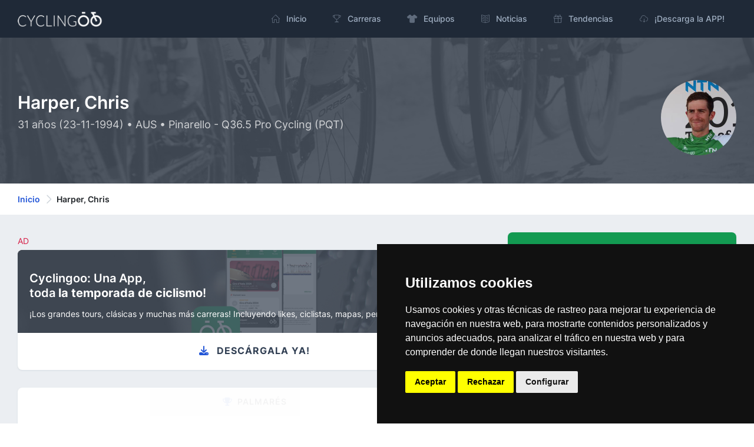

--- FILE ---
content_type: text/html; charset=utf-8
request_url: https://cyclingoo.com/es/cyclist/chris-harper/1680
body_size: 10110
content:
<!doctype html>
<html lang="es">
<head>
    <meta charset="utf-8">
    <meta name="viewport" content="width=device-width,initial-scale=1.0">

    <title>Harper, Chris (AUS) - Perfil del ciclista con edad, palmarés, equipos, temporadas y redes sociales - Cyclingoo</title>

    <meta name="description" content="Consulta el perfil completo de Harper, Chris. Con toda clase de estadísticas, palmarés, logros, equipos del ciclista además de redes sociales e información personal">
    <meta name="author" content="Cyclingoo">
            <meta name="robots" content="index, follow">
    
    <!-- Open Graph Meta -->
    <!-- TODO Meta social -->
    <meta property="og:title" content="Harper, Chris (AUS) - Perfil del ciclista con edad, palmarés, equipos, temporadas y redes sociales - Cyclingoo">
    <meta property="og:site_name" content="Cyclingoo">
    <meta property="og:description" content="Consulta el perfil completo de Harper, Chris. Con toda clase de estadísticas, palmarés, logros, equipos del ciclista además de redes sociales e información personal">
    <meta property="og:type" content="website">
    <meta property="og:url" content="">
    <meta property="og:image" content="">

    <!-- App store smart banner -->
    <meta name="apple-itunes-app" content="app-id=1349357607">

    <!-- Icons -->
    <link rel="shortcut icon" href="https://cyclingoo.com/favicon.png">
    <link rel="icon" sizes="192x192" type="image/png" href="https://cyclingoo.com/favicon.png">
    <link rel="apple-touch-icon" sizes="180x180" href="https://cyclingoo.com/favicon-180.png">

    <!-- Canonical -->
                                                        <link rel="canonical" href="https://cyclingoo.com/es/cyclist/chris-harper/1680" />
                        
    <!-- hreflang -->
                        <link rel="alternate" hreflang="en" href="https://cyclingoo.com/en/cyclist/chris-harper/1680" />
                    <link rel="alternate" hreflang="es" href="https://cyclingoo.com/es/cyclist/chris-harper/1680" />
            
    <!-- Custom CSS -->
    
    <!-- Modules -->
    <link rel="preload" as="style" href="https://cyclingoo.com/build/assets/main-BdN5aixS.css" /><link rel="modulepreload" as="script" href="https://cyclingoo.com/build/assets/app-DleO6L_9.js" /><link rel="modulepreload" as="script" href="https://cyclingoo.com/build/assets/app-Dc5aOwWl.js" /><link rel="stylesheet" href="https://cyclingoo.com/build/assets/main-BdN5aixS.css" /><script type="module" src="https://cyclingoo.com/build/assets/app-DleO6L_9.js"></script><script type="module" src="https://cyclingoo.com/build/assets/app-Dc5aOwWl.js"></script>
    <!-- Custom JS -->
    
    <!-- Page JS Code -->
    <script type="module">
        One.helpersOnLoad(['jq-magnific-popup']);
    </script>

    <!-- Loading record book -->
    <script>

        function getApiData(){
            return {

                // Loading
                isLoading: false,

                // Record book
                records: [],

                // Startup (Fecth request for data)
                getRecords() {
                    this.isLoading = true;
                    fetch('/api/cyclist/1680/records?lang=es', {
                        method: 'GET',
                        headers: { "Content-Type": "application/json" }
                    })
                        .then((response) => response.json())
                        .then((data) => {

                            // Records from API
                            this.records = data;

                            // End Loading
                            this.isLoading = false;

                        });
                },

            }
        }

    </script>


    <!-- Google tag (gtag.js) GA 4 -->
    <script async data-cookie-consent="tracking" type="text/plain" src="https://www.googletagmanager.com/gtag/js?id=G-LLLMZTV60R"></script>
    <script>
        window.dataLayer = window.dataLayer || [];
        function gtag(){dataLayer.push(arguments);}
        gtag('js', new Date());
        gtag('config', 'G-LLLMZTV60R', { 'anonymize_ip': true });
    </script>

    <!-- Cookie Consent by FreePrivacyPolicy.com -->
    <script type="text/javascript" src="https://cyclingoo.com/js/plugins/cookie-consent/cookie-consent.js" charset="UTF-8"></script>
    <script type="text/javascript" charset="UTF-8">
        document.addEventListener('DOMContentLoaded', function () {
            cookieconsent.run(
                {
                    "notice_banner_type":"simple",
                    "consent_type":"express",
                    "palette":"dark",
                    "language":"es",
                    "page_load_consent_levels":["strictly-necessary"],
                    "notice_banner_reject_button_hide":false,
                    "preferences_center_close_button_hide":false,
                    "page_refresh_confirmation_buttons":false,
                    "website_name":"Cyclingoo",
                    "website_privacy_policy_url":"https://cyclingoo.com/es/politica-de-privacidad"}
            );
        });
    </script>

</head>

<body>
<div id="page-container" class="sidebar-dark side-scroll page-header-fixed page-header-dark main-content-boxed">

    <!-- Sidebar -->
    <nav id="sidebar" aria-label="Main Navigation">
        <!-- Side Header -->
        <div class="content-header bg-white-5">
            <!-- Logo -->
            <a class="fw-semibold text-dual" href=" https://cyclingoo.com/es ">
                <span class="smini-visible">
                  <i class="fa fa-circle-notch text-primary"></i>
                </span>
            </a>
            <!-- END Logo -->

            <!-- Extra -->
            <div>
                <!-- Close Sidebar, Visible only on mobile screens -->
                <!-- Layout API, functionality initialized in Template._uiApiLayout() -->
                <a class="d-lg-none btn btn-sm btn-alt-secondary ms-1" data-toggle="layout" data-action="sidebar_close"
                   href="javascript:void(0)">
                    <i class="fa fa-fw fa-times"></i>
                </a>
                <!-- END Close Sidebar -->
            </div>
            <!-- END Extra -->
        </div>
        <!-- END Side Header -->

        <!-- Sidebar Scrolling -->
        <div class="js-sidebar-scroll">
            <!-- Side Navigation -->
            <div class="content-side">
                <ul class="nav-main">
                    <li class="nav-main-item">
    <a class="nav-main-link " href=" https://cyclingoo.com/es ">
        <i class="nav-main-link-icon si si-home"></i>
        <span class="nav-main-link-name">Inicio</span>
    </a>
</li>
<li class="nav-main-item">
    <a class="nav-main-link " href="https://cyclingoo.com/es/races">
        <i class="nav-main-link-icon si si-trophy"></i>
        <span class="nav-main-link-name">Carreras</span>
    </a>
</li>
<li class="nav-main-item">
    <a class="nav-main-link " href="https://cyclingoo.com/es/teams">
        <i class="nav-main-link-icon fa fa-shirt"></i>
        <span class="nav-main-link-name">Equipos</span>
    </a>
</li>
<li class="nav-main-item">
    <a class="nav-main-link " href="https://cyclingoo.com/es/news">
        <i class="nav-main-link-icon si si-book-open"></i>
        <span class="nav-main-link-name">Noticias</span>
    </a>
</li>


    <li class="nav-main-item">
        <a class="nav-main-link " href="https://cyclingoo.com/es/market">
            <i class="nav-main-link-icon si si-present"></i>
            <span class="nav-main-link-name">Tendencias</span>
        </a>
    </li>


<li class="nav-main-item">
    <a class="nav-main-link " href="https://cyclingoo.com/es/download">
        <i class="nav-main-link-icon si si-cloud-download"></i>
        <span class="nav-main-link-name">¡Descarga la APP!</span>
    </a>
</li>
                </ul>
            </div>
            <!-- END Side Navigation -->
        </div>
        <!-- END Sidebar Scrolling -->
    </nav>
    <!-- END Sidebar -->

    <!-- Header -->
    <header id="page-header">
        <!-- Header Content -->
        <div class="content-header">
            <!-- Left Section -->
            <div class="d-flex align-items-center">
                <!-- Logo -->
                <a class="fw-semibold fs-5 tracking-wider text-dual me-3"
                   href=" https://cyclingoo.com/es ">
                    <img src="https://cyclingoo.com/images/logo-dark.png" alt="" class="mb-0" style="width: 90%"/>
                </a>
                <!-- END Logo -->
            </div>
            <!-- END Left Section -->

            <!-- Right Section -->
            <div class="d-flex align-items-center">
                <!-- Menu -->
                <div class="d-none d-lg-block">
                    <ul class="nav-main nav-main-horizontal nav-main-hover">
                        <li class="nav-main-item">
    <a class="nav-main-link " href=" https://cyclingoo.com/es ">
        <i class="nav-main-link-icon si si-home"></i>
        <span class="nav-main-link-name">Inicio</span>
    </a>
</li>
<li class="nav-main-item">
    <a class="nav-main-link " href="https://cyclingoo.com/es/races">
        <i class="nav-main-link-icon si si-trophy"></i>
        <span class="nav-main-link-name">Carreras</span>
    </a>
</li>
<li class="nav-main-item">
    <a class="nav-main-link " href="https://cyclingoo.com/es/teams">
        <i class="nav-main-link-icon fa fa-shirt"></i>
        <span class="nav-main-link-name">Equipos</span>
    </a>
</li>
<li class="nav-main-item">
    <a class="nav-main-link " href="https://cyclingoo.com/es/news">
        <i class="nav-main-link-icon si si-book-open"></i>
        <span class="nav-main-link-name">Noticias</span>
    </a>
</li>


    <li class="nav-main-item">
        <a class="nav-main-link " href="https://cyclingoo.com/es/market">
            <i class="nav-main-link-icon si si-present"></i>
            <span class="nav-main-link-name">Tendencias</span>
        </a>
    </li>


<li class="nav-main-item">
    <a class="nav-main-link " href="https://cyclingoo.com/es/download">
        <i class="nav-main-link-icon si si-cloud-download"></i>
        <span class="nav-main-link-name">¡Descarga la APP!</span>
    </a>
</li>
                    </ul>
                </div>
                <!-- END Menu -->

                <!-- Toggle Sidebar -->
                <!-- Layout API, functionality initialized in Template._uiApiLayout() -->
                <button type="button" class="btn btn-sm btn-alt-secondary d-lg-none ms-1" data-toggle="layout"
                        data-action="sidebar_toggle">
                    <i class="fa fa-fw fa-bars"></i>
                </button>
                <!-- END Toggle Sidebar -->
            </div>
            <!-- END Right Section -->
        </div>
        <!-- END Header Content -->

        <!-- Header Loader -->
        <!-- Please check out the Loaders page under Components category to see examples of showing/hiding it -->
        <div id="page-header-loader" class="overlay-header bg-primary-lighter">
            <div class="content-header">
                <div class="w-100 text-center">
                    <i class="fa fa-fw fa-circle-notch fa-spin text-primary"></i>
                </div>
            </div>
        </div>
        <!-- END Header Loader -->
    </header>
    <!-- END Header -->

    <!-- Main Container -->
    <main id="main-container">
        
    <!-- Bg-image -->
    <div class="bg-image" style="background-image: url('https://cyclingoo.com/images/background-1.jpg');">
        <div class="bg-primary-dark-op">
            <div class="content content-full py-6 pb-5">
                <div class="row">
                    <div class="col-md-8 align-self-center text-left">

                        <h1 class="h2 text-white mb-2">
                            Harper, Chris
                        </h1>
                        <h3 class="h5 fw-normal text-white-75">
                                                        31 años
                                                        (23-11-1994) • AUS
                                                            • Pinarello - Q36.5 Pro Cycling (PQT)
                                                    </h3>

                    </div>

                    <div class="col-md-4 align-self-center">

                                                    <a href="https://cyclingoo.com/storage/media/cyclists/77c7bfc8e75bd158e23409b124382c494a50b8c4.jpg" title="Imagen: Chris Harper -  By Fukumoto - Own work, CC BY-SA 4.0, https://commons.wikimedia.org/w/index.php?curid=79224365 " class="img-lightbox">
                            <img src="https://cyclingoo.com/storage/media/cyclists/77c7bfc8e75bd158e23409b124382c494a50b8c4_256.jpg"
                                 alt="Imagen: Chris Harper"
                                 title="Imagen: Chris Harper"
                                 class="img-big-avatar float-md-end">
                            </a>
                        
                    </div>
                </div>

            </div>
        </div>
    </div>
    <!-- END Bg-image -->

    <!-- Breadcrumbs -->
<div class="bg-body-extra-light">
    <div class="content content-boxed py-3">
        <nav aria-label="breadcrumb">
            <ol class="breadcrumb breadcrumb-alt">

                
                    <li class="breadcrumb-item">
                        <a class="link-fx" href=" https://cyclingoo.com/es ">Inicio</a>
                    </li>

                
                                                            <li class="breadcrumb-item" aria-current="page">
                            Harper, Chris
                        </li>
                                    
            </ol>
        </nav>
    </div>
</div>
<!-- END Breadcrumbs -->


    <!-- Content -->
    <div class="content content-boxed pb-5">

        <div class="row">

            <div class="col-md-8" x-data="getApiData()" x-init="getRecords()">

                <!-- Promotion -->
                <p class="text-danger font-weight-bold small my-1">AD</p>
<a class="block block-rounded block-link-pop overflow-hidden" href="https://cyclingoo.com/redirectToStore" >
    <div class="bg-image" style="background-image: url(' https://cyclingoo.com/images/background-promotion.png ');">
        <div class="block-content bg-primary-dark-op">
            <div class="row mb-2">
                <div class="col-8">
                    <h4 class="text-white mt-3 mb-1 push">Cyclingoo: Una App,<br/>toda <strong>la temporada de ciclismo</strong>!️</h4>
                </div>
                <div class="col-4 text-end">
                    <img src="https://cyclingoo.com/images/landing/mobile-en.png" class="img-fluid" alt="" style="max-height: 64px">
                </div>
            </div>
            <p class="text-white small">¡Los grandes tours, clásicas y muchas más carreras! Incluyendo likes, ciclistas, mapas, perfiles!</p>
        </div>
    </div>
    <div class="block-content">
        <h3 class="fs-base fw-bold text-dark text-center text-uppercase"><i class="fa fa-download text-primary me-2"></i> Descárgala ya!</h3>
    </div>
</a>

                <div class="block block-rounded block-mode-loading" :class="{ 'block-mode-loading': isLoading }">

                    <div class="block-header block-header-default text-center">
                        <h3 class="block-title"><i
                                class="fa fa-trophy text-primary me-2"></i>Palmarés</h3>
                    </div>

                    <div class="block-content">

                        <!-- Races -->
                        <h3 class="h3 mb-3 fw-bold">Carreras 🏆</h3>

                        <template x-if="!records?.races?.length">
                            <p class="small">No hay resultados</p>
                        </template>

                        <template x-for="(race, index) in records.races" :key="race.race_id">
                            <div>
                                <p class="mb-1 small fw-bold">
                                    <small x-text="race.country"></small>
                                </p>
                                <p class="h5 fw-bold mb-1">
                                    <a x-bind:href="race.url" x-text="race.localized_name + ' ' + race.year"></a>
                                </p>
                                <p class="small" x-text="race.start_date + ' -> ' + race.end_date"></p>
                                <template x-if="index !== records.races.length - 1">
                                    <hr/>
                                </template>
                            </div>
                        </template>

                        <hr class="small-hr"/>

                        <!-- Championships -->
                        <h3 class="h3 mb-3 fw-bold">Campeonatos 🥇</h3>

                        <template x-if="!records?.other?.length">
                            <p class="small">No hay resultados</p>
                        </template>

                        <template x-for="(race, index) in records.other" :key="race.stage_id">
                            <div class="row">

                                <div class="col-8">
                                    <p class="mb-1 small fw-bold text-primary">
                                        <small x-text="race.localized_event"></small>
                                    </p>
                                    <p class="h5 fw-bold mb-1">
                                        <strong x-text="race.localized_name + ' ' + race.year"></strong>
                                    </p>
                                    <p class="small" x-text="race.start_point + ' (' + race.start_country + ') -> ' + race.end_point + ' (' + race.end_country + ')'"></p>
                                </div>

                                <div class="col-4 align-self-center">
                                    <p class="float-end text-success fw-bold h5" x-text="race.position"></p>
                                </div>

                                <template x-if="index !== records.other.length - 1">
                                    <hr/>
                                </template>
                            </div>
                        </template>

                        <hr class="small-hr"/>

                        <!-- Stages -->
                        <h3 class="h3 mb-3 fw-bold text-capitalize">etapas 🏁</h3>

                        <template x-if="!records?.stages?.length">
                            <p class="small">No hay resultados</p>
                        </template>

                        <template x-for="(race, index) in records.stages" :key="race.stage_id">
                            <div>
                                <p class="mb-1 small fw-bold text-primary text-capitalize">
                                    <small><strong>Etapa</strong></small>
                                    <small x-html="race.stage_order"></small>
                                </p>
                                <p class="h5 fw-bold mb-1">
                                    <strong x-text="race.localized_name + ' ' + race.year"></strong>
                                </p>
                                <p class="small mb-1" x-text="race.start_point + ' (' + race.start_country + ') -> ' + race.end_point + ' (' + race.end_country + ')'"></p>
                                <p class="small" x-text="race.date + ' • ' + race.kms + ' km'"></p>

                                <template x-if="index !== records.stages.length - 1">
                                    <hr/>
                                </template>
                            </div>
                        </template>

                        <hr class="small-hr"/>

                        <!-- Maillots -->
                        <h3 class="h3 mb-3 fw-bold text-capitalize">Maillots 🚴</h3>

                        <template x-if="!records?.maillots?.length">
                            <p class="small">No hay resultados</p>
                        </template>

                        <template x-for="(race, index) in records.maillots" :key="race.race_id+race.ranking_name">
                            <div class="row">
                                <div class="col-8">

                                    <p class="mb-1 small fw-bold text-primary">
                                        <small x-text="race.country"></small>
                                    </p>
                                    <p class="h5 fw-bold mb-1">
                                        <strong x-text="race.localized_name + ' ' + race.year"></strong>
                                    </p>
                                    <p class="small" x-text="race.start_date + ' -> ' + race.end_date"></p>

                                </div>
                                <div class="col-4 align-self-center">
                                    <p class="float-end text-success fw-bold h5" x-text="race.ranking_name"></p>
                                </div>

                                <template x-if="index !== records.maillots.length - 1">
                                    <hr/>
                                </template>

                            </div>
                        </template>

                        <hr class="small-hr"/>

                        <!-- Podiums -->
                        <h3 class="h3 mb-3 fw-bold text-capitalize">Podiums 🥈</h3>

                        <template x-if="!records?.podiums?.length">
                            <p class="small">No hay resultados</p>
                        </template>

                        <template x-for="(race, index) in records.podiums" :key="race.race_id">
                            <div class="row">
                                <div class="col-8">

                                    <p class="mb-1 small fw-bold text-primary">
                                        <small x-text="race.country"></small>
                                    </p>
                                    <p class="h5 fw-bold mb-1">
                                        <strong x-text="race.localized_name + ' ' + race.year"></strong>
                                    </p>
                                    <p class="small" x-text="race.start_date + ' -> ' + race.end_date"></p>

                                </div>
                                <div class="col-4 align-self-center">
                                    <p class="float-end text-success fw-bold h5" x-text="race.position"></p>
                                </div>

                                <template x-if="index !== records.podiums.length - 1">
                                    <hr/>
                                </template>

                            </div>
                        </template>

                        <hr class="small-hr"/>

                    </div>
                </div>

                <div class="block block-rounded">

                    <div class="block-header block-header-default text-center">
                        <h3 class="block-title"><i
                                class="fa fa-shirt text-primary me-2"></i>Temporadas</h3>
                    </div>

                    <div class="block-content">

                        
                            <div class="row">
                                <div class="col-md-2 col-3 order-md-2 order-1 text-sm-center">

                                    
                                        <img src="https://cyclingoo.com/images/logo.png" alt="Cyclingoo Logo"
                                             title="Cyclingoo Logo" class="img-avatar"/>

                                    
                                </div>
                                <div class="col-md-10 col-9 order-md-2 order-1 align-self-center">

                                    <p class="mb-0"><small>2026</small></p>
                                    <p class="h5 fw-bold"><strong>-</strong> <small class="float-end text-success fw-bold">PQT</small></p>

                                </div>
                            </div>

                                                            <hr/>
                            
                        
                            <div class="row">
                                <div class="col-md-2 col-3 order-md-2 order-1 text-sm-center">

                                    
                                        <img loading="lazy"
                                             src="https://cyclingoo.com/storage/media/teams/maillots/SfnUKOLJsKo9CNpazwY7ZHLjH5nGbHuO3qs2mDr4_128.jpg"
                                             alt="Maillot del equipo Jayco AlUla"
                                             title="Maillot del equipo Jayco AlUla"
                                             class="img-avatar"/>

                                    
                                </div>
                                <div class="col-md-10 col-9 order-md-2 order-1 align-self-center">

                                    <p class="mb-0"><small>2025</small></p>
                                    <p class="h5 fw-bold"><strong>-</strong> <small class="float-end text-success fw-bold">JAY</small></p>

                                </div>
                            </div>

                                                            <hr/>
                            
                        
                            <div class="row">
                                <div class="col-md-2 col-3 order-md-2 order-1 text-sm-center">

                                    
                                        <img loading="lazy"
                                             src="https://cyclingoo.com/storage/media/teams/maillots/d277b2166b08c57edd9ca7db22beac845a72bed0_128.jpg"
                                             alt="Maillot del equipo Jayco AlUla"
                                             title="Maillot del equipo Jayco AlUla"
                                             class="img-avatar"/>

                                    
                                </div>
                                <div class="col-md-10 col-9 order-md-2 order-1 align-self-center">

                                    <p class="mb-0"><small>2024</small></p>
                                    <p class="h5 fw-bold"><strong>-</strong> <small class="float-end text-success fw-bold">JAY</small></p>

                                </div>
                            </div>

                                                            <hr/>
                            
                        
                            <div class="row">
                                <div class="col-md-2 col-3 order-md-2 order-1 text-sm-center">

                                    
                                        <img loading="lazy"
                                             src="https://cyclingoo.com/storage/media/teams/maillots/f0ebadd17540fa3b4a299a4c9181e8b29469517c_128.jpg"
                                             alt="Maillot del equipo Jayco AlUla"
                                             title="Maillot del equipo Jayco AlUla"
                                             class="img-avatar"/>

                                    
                                </div>
                                <div class="col-md-10 col-9 order-md-2 order-1 align-self-center">

                                    <p class="mb-0"><small>2023</small></p>
                                    <p class="h5 fw-bold"><strong>-</strong> <small class="float-end text-success fw-bold">JAY</small></p>

                                </div>
                            </div>

                                                            <hr/>
                            
                        
                            <div class="row">
                                <div class="col-md-2 col-3 order-md-2 order-1 text-sm-center">

                                    
                                        <img loading="lazy"
                                             src="https://cyclingoo.com/storage/media/teams/maillots/e4a6ee191213c6f7ab8dfba9c0c95ad22674b10a_128.jpg"
                                             alt="Maillot del equipo Jumbo - Visma"
                                             title="Maillot del equipo Jumbo - Visma"
                                             class="img-avatar"/>

                                    
                                </div>
                                <div class="col-md-10 col-9 order-md-2 order-1 align-self-center">

                                    <p class="mb-0"><small>2022</small></p>
                                    <p class="h5 fw-bold"><strong>-</strong> <small class="float-end text-success fw-bold">TJV</small></p>

                                </div>
                            </div>

                                                            <hr/>
                            
                        
                            <div class="row">
                                <div class="col-md-2 col-3 order-md-2 order-1 text-sm-center">

                                    
                                        <img loading="lazy"
                                             src="https://cyclingoo.com/storage/media/teams/maillots/9405085d1be6109701f0c02b5935ba036fdec4a5_128.jpg"
                                             alt="Maillot del equipo Jumbo - Visma"
                                             title="Maillot del equipo Jumbo - Visma"
                                             class="img-avatar"/>

                                    
                                </div>
                                <div class="col-md-10 col-9 order-md-2 order-1 align-self-center">

                                    <p class="mb-0"><small>2021</small></p>
                                    <p class="h5 fw-bold"><strong>-</strong> <small class="float-end text-success fw-bold">TJV</small></p>

                                </div>
                            </div>

                                                            <hr/>
                            
                        
                            <div class="row">
                                <div class="col-md-2 col-3 order-md-2 order-1 text-sm-center">

                                    
                                        <img loading="lazy"
                                             src="https://cyclingoo.com/storage/media/teams/maillots/97810a6fc1fc67c4141fbca1d4a74cf25b10ea6f_128.jpg"
                                             alt="Maillot del equipo Jumbo - Visma"
                                             title="Maillot del equipo Jumbo - Visma"
                                             class="img-avatar"/>

                                    
                                </div>
                                <div class="col-md-10 col-9 order-md-2 order-1 align-self-center">

                                    <p class="mb-0"><small>2020</small></p>
                                    <p class="h5 fw-bold"><strong>-</strong> <small class="float-end text-success fw-bold">TJV</small></p>

                                </div>
                            </div>

                                                            <hr/>
                            
                        
                            <div class="row">
                                <div class="col-md-2 col-3 order-md-2 order-1 text-sm-center">

                                    
                                        <img src="https://cyclingoo.com/images/logo.png" alt="Cyclingoo Logo"
                                             title="Cyclingoo Logo" class="img-avatar"/>

                                    
                                </div>
                                <div class="col-md-10 col-9 order-md-2 order-1 align-self-center">

                                    <p class="mb-0"><small>2019</small></p>
                                    <p class="h5 fw-bold"><strong>-</strong> <small class="float-end text-success fw-bold">AUS</small></p>

                                </div>
                            </div>

                                                            <br/>
                            
                        
                    </div>

                </div>

            </div>
            <div class="col-md-4">

                <div class="block block-rounded block-link-shadow bg-success">
                    <div class="block-content block-content-full d-flex align-items-center justify-content-between">
                        <div>
                            <i class="far fa-2x fa-heart text-white"></i>
                        </div>
                        <dl class="ms-3 text-end mb-0">
                            <dt class="text-white h3 fw-extrabold mb-0">
                                +100
                            </dt>
                            <dd class="text-white fs-sm fw-medium text-muted mb-0">
                                Likes
                            </dd>
                        </dl>
                    </div>
                </div>

                <!-- Cyclist Info -->
                <div class="block block-rounded">
                    <div class="block-header block-header-default text-center">
                        <h3 class="block-title"><i
                                class="fa fa-face-smile text-primary me-2"></i>Información</h3>
                    </div>
                    <div class="block-content">

                        <p class="mb-0 small"><small>Lugar de nacimiento y país</small></p>
                        <p class="h5"> (AUS)</p>

                        <p class="mb-0 small"><small>Fecha de nacimiento y edad</small></p>
                                                    <p class="h5">23-11-1994 (31 años)</p>
                        
                        
                        
                    </div>
                </div>
                <!-- END Cyclist Info -->

                <!-- Cyclist biography -->
                <div class="block block-rounded">
                    <div class="block-header block-header-default text-center">
                        <h3 class="block-title"><i class="fa fa-book text-primary me-2"></i>Biografía</h3>
                    </div>
                    <div class="block-content">

                                                    <p><strong>Chris Harper</strong> es un/a ciclista profesional cuya nacionalidad es AUS.</p>
                        
                                                    <p>Nació el 23-11-1994 y en este momento tiene 31 años.</p>
                        
                        
                        <p>En esta página puedes consultar su <strong>palmarés</strong>, algunos datos personales (Edad, nacionalidad, etc.), sus perfiles en <strong>redes sociales</strong>, imagen actual y todas sus equipos por temporada y muchos datos más datos de interés.</p>

                    </div>
                </div>
                <!-- END Cyclist biography -->

                
                    <!-- Course Info -->
                    <div class="block block-rounded">
                        <div class="block-header block-header-default text-center">
                            <h3 class="block-title"><i
                                    class="fa fa-comment text-primary me-2"></i>Redes sociales</h3>
                        </div>
                        <div class="block-content">

                            <!-- Website -->
                            
                            <!-- Instagram -->
                                                            <div>
                                    <a href="https://www.instagram.com/chrisharper94/" rel="nofollow noopener noreferrer"
                                       target="_blank"
                                       title="Abrir Instagram de Chris Harper"
                                       class="btn btn-lg btn-outline-primary me-1 mb-3">
                                        <i class="fab fa-fw fa-instagram me-1"></i> Instagram
                                    </a>
                                </div>
                            
                            <!-- Twitter -->
                                                            <div>
                                    <a href="https://twitter.com/chrisharper94" rel="nofollow noopener noreferrer"
                                       target="_blank"
                                       title="Abrir perfil de Twitter de Chris Harper"
                                       type="button" class="btn btn-lg btn-outline-primary me-1 mb-3">
                                        <i class="fab fa-fw fa-twitter me-1"></i> Twitter
                                    </a>
                                </div>
                            
                            <!-- Facebook -->
                            
                            <!-- Strava -->
                            
                            <!-- Snapchat -->
                            
                            <!-- Tiktok -->
                            
                            <!-- Youtube -->
                            
                            <!-- Threads -->
                            
                        </div>
                    </div>
                    <!-- END Course Info -->

                
                                    <p class="small">Licencia de la imagen:<br/><strong>By Fukumoto - Own work, CC BY-SA 4.0, https://commons.wikimedia.org/w/index.php?curid=79224365</strong>
                    </p>
                

            </div>
        </div>

    </div>
    <!-- END content -->

    <!-- Trending -->
<div class="bg-body-dark py-5">
    <div class="content content-boxed">

        <h3>Trending</h3>

        <!-- Section Content -->
        <div class="row ">

                        <div class="col-md-4">
                <a class="block block-rounded overflow-hidden" href="https://cyclingoo.com/es/cyclist/mathieu-van-der-poel/1647">
                    <div class="bg-image" style="background-image: url('https://cyclingoo.com/storage/media/cyclists/6046128d6cf418febcf535e893d3932c19ebb69c_512.jpg');">
                        <div class="block-content bg-primary-dark-op">
                            <h4 class="text-white mt-5 push">Van Der Poel, Mathieu</h4>
                        </div>
                    </div>
                    <div class="block-content block-content-full fs-sm fw-medium">
                        <span>1995-01-19 (30 años) · <strong>NED</strong></span>
                    </div>
                </a>
            </div>
                        <div class="col-md-4">
                <a class="block block-rounded overflow-hidden" href="https://cyclingoo.com/es/cyclist/tadej-pogacar/1583">
                    <div class="bg-image" style="background-image: url('https://cyclingoo.com/storage/media/cyclists/cba1b2dd805af4958e275de7b28ed2b860eca613_512.jpg');">
                        <div class="block-content bg-primary-dark-op">
                            <h4 class="text-white mt-5 push">Pogačar, Tadej</h4>
                        </div>
                    </div>
                    <div class="block-content block-content-full fs-sm fw-medium">
                        <span>1998-09-21 (27 años) · <strong>SLO</strong></span>
                    </div>
                </a>
            </div>
                        <div class="col-md-4">
                <a class="block block-rounded overflow-hidden" href="https://cyclingoo.com/es/cyclist/benoit-cosnefroy/1076">
                    <div class="bg-image" style="background-image: url('https://cyclingoo.com/storage/media/cyclists/OhARR6UsmZWZIuDz0nkcB2vWpMkVlJjzXK1S9J7V_512.jpg');">
                        <div class="block-content bg-primary-dark-op">
                            <h4 class="text-white mt-5 push">Cosnefroy, Benoît</h4>
                        </div>
                    </div>
                    <div class="block-content block-content-full fs-sm fw-medium">
                        <span>1995-10-17 (30 años) · <strong>FRA</strong></span>
                    </div>
                </a>
            </div>
                        <div class="col-md-4">
                <a class="block block-rounded overflow-hidden" href="https://cyclingoo.com/es/cyclist/mikel-landa/364">
                    <div class="bg-image" style="background-image: url('https://cyclingoo.com/storage/media/cyclists/8yo155s1x28x6RQokVtRFXIrbTDPkX6IeqGUc1BR_512.jpg');">
                        <div class="block-content bg-primary-dark-op">
                            <h4 class="text-white mt-5 push">Landa, Mikel</h4>
                        </div>
                    </div>
                    <div class="block-content block-content-full fs-sm fw-medium">
                        <span>1989-12-13 (36 años) · <strong>ESP</strong></span>
                    </div>
                </a>
            </div>
                        <div class="col-md-4">
                <a class="block block-rounded overflow-hidden" href="https://cyclingoo.com/es/cyclist/mario-aparicio-munoz/2486">
                    <div class="bg-image" style="background-image: url('https://cyclingoo.com/storage/media/cyclists/Peh56VjQdQuIxp3IC0IxarRynobZggeO2YG1w5IM_512.jpg');">
                        <div class="block-content bg-primary-dark-op">
                            <h4 class="text-white mt-5 push">Aparicio Muñoz, Mario</h4>
                        </div>
                    </div>
                    <div class="block-content block-content-full fs-sm fw-medium">
                        <span>2000-04-23 (25 años) · <strong>ESP</strong></span>
                    </div>
                </a>
            </div>
                        <div class="col-md-4">
                <a class="block block-rounded overflow-hidden" href="https://cyclingoo.com/es/cyclist/thomas-stewart/1530">
                    <div class="bg-image" style="background-image: url('');">
                        <div class="block-content bg-primary-dark-op">
                            <h4 class="text-white mt-5 push">Stewart, Thomas</h4>
                        </div>
                    </div>
                    <div class="block-content block-content-full fs-sm fw-medium">
                        <span>1990-01-09 (36 años) · <strong>GBR</strong></span>
                    </div>
                </a>
            </div>
            
        </div>
        <!-- END Section Content -->

    </div>
</div>
<!-- END Trending -->

    </main>
    <!-- END Main Container -->

    <!-- Footer -->
    <footer id="page-footer" class="bg-gray-darker">
        <div class="content py-4">

            <!-- Footer Navigation -->
            <div class="row items-push fs-sm pt-4">

                <div class="col-md-4 mb-0">
                    <h3 class="text-white">Índice</h3>
                    <ul class="list list-simple-mini">
                        <li>
                            <i class="nav-main-link-icon si si-home me-3 text-white"></i>
                            <a class="link-fx text-white" href=" https://cyclingoo.com/es ">
                                Inicio
                            </a>
                        </li>
                        <li>
                            <i class="nav-main-link-icon si si-trophy me-3 text-white"></i>
                            <a class="link-fx text-white" href="https://cyclingoo.com/es/races">
                                Carreras
                            </a>
                        </li>
                        <li>
                            <i class="nav-main-link-icon si si-tag me-3 text-white"></i>
                            <a class="link-fx text-white" href="https://cyclingoo.com/es/teams">
                                Equipos
                            </a>
                        </li>
                        <li>
                            <i class="nav-main-link-icon si si-book-open me-3 text-white"></i>
                            <a class="link-fx text-white" href="https://cyclingoo.com/es/news">
                                Noticias
                            </a>
                        </li>

                        
                            <li>
                                <i class="nav-main-link-icon si si-present me-3 text-white"></i>
                                <a class="link-fx text-white" href="https://cyclingoo.com/es/market">
                                    Tendencias
                                </a>
                            </li>

                        
                    </ul>
                </div>

                <div class="col-md-4 mb-0">
                    <h3 class="text-white">¡Hablemos!</h3>
                    <div class="fs-sm mb-4 text-white-75">
                        Contacta con nosotros a través de las redes sociales o vía correo electronico
                    </div>
                    <div class="fs-sm mb-4 text-white-75">
                        <a href="https://twitter.com/cyclingoo" rel="nofollow noopener noreferrer" target="_blank" class="btn btn-sm btn-alt-secondary me-2">
                            <i class="fab fa-twitter"></i>
                        </a>
                        <a href="mailto:contact@cyclingoo.com" rel="nofollow noopener noreferrer" class="btn btn-sm btn-alt-secondary">
                            <i class="fa fa-envelope"></i>
                        </a>
                    </div>
                </div>

                <div class="col-md-4 mb-0">

                    <h3 class="text-white">Quienes somos</h3>
                    <div class="fs-sm mb-4 text-white-75">
                        <b>¡Cyclingoo es la app ciclista que estabas buscando!</b>. Todas las principales competiciones con mapas, perfiles, clasificaciones y la más completa información de ciclistas y equipos.
                    </div>

                    <div class="row">
                        <div class="col-md-6 align-self-center">

                            <a href="https://play.google.com/store/apps/details?id=com.cyclingoo.app&utm_source=cyclingoo.com&utm_campaign=landing&pcampaignid=MKT-Other-global-all-co-prtnr-py-PartBadge-Mar2515-1" rel="nofollow nopener noreferrer" title="Descargar de Google Play (Android)! La mejor app de ciclismo profesional!">
                                <img src="https://cyclingoo.com/images/landing/get-and-es.png" alt="Descargar de Google Play (Android)! La mejor app de ciclismo profesional!" class="w-75">
                            </a>

                        </div>
                        <div class="col-md-6 align-self-center pt-md-0 pt-4">

                            <a href="https://itunes.apple.com/es/app/cyclingoo/id1349357607" rel="nofollow nopener noreferrer" title="Descargar de App Store (iPhone and iPad)! Tu app de ciclismo!">
                                <img src="https://cyclingoo.com/images/landing/get-ios-es.png" alt="Descargar de App Store (iPhone and iPad)! Tu app de ciclismo!" class="w-75">
                            </a>

                        </div>
                    </div>
                </div>

            </div>
            <!-- END Footer Navigation -->

            <hr class="footer-hr">

            <!-- Footer Copyright -->
            <div class="row fs-sm pt-2 text-white">

                <p class="small text-white-50"><small>Nota: Aplicación y web no oficial y no relacionada con ninguna organización o carrera. Los nombres de equipos, competiciones, marcas comerciales y logotipos mencionados en esta página de resultados de ciclismo son propiedad de sus respectivos dueños. No tenemos afiliación, patrocinio ni propiedad sobre estas marcas comerciales. Toda la información proporcionada en esta página se presenta únicamente con fines informativos y para la conveniencia de nuestros usuarios. Cualquier uso de nombres, marcas comerciales o logotipos tiene el único propósito de identificar equipos y competiciones y no implica asociación o respaldo. Todos los derechos de las marcas comerciales mencionadas aquí pertenecen a sus propietarios legítimos. </small></p>

                <div class="col-md-3 order-md-1 py-1 text-start">
                    Cyclingoo &copy; <span data-toggle="year-copy"></span> <small class="text-white-50">v 5.0</small>
                </div>

                <div class="col-md-9 order-md-2 py-1 text-md-end">
                    <a class="link-fx text-white ms-2 me-2" href="https://cyclingoo.com/es/terminos-y-condiciones-del-servicio" rel="noopener noreferrer nofollow">Términos y condiciones del servicio</a> •
                    <a class="link-fx text-white ms-2 me-2" href="https://cyclingoo.com/es/politica-de-privacidad" rel="noopener noreferrer nofollow">Política de privacidad</a> •
                    <a class="link-fx text-white ms-2 me-2" href="https://cyclingoo.com/es/politica-de-cookies" rel="noopener noreferrer nofollow">Política de cookies</a> •
                    <a class="link-fx text-white ms-2 me-2" href="javascript:void(0)" id="open_preferences_center">Cambiar opciones de cookies</a>
                </div>
            </div>
            <!-- END Footer Copyright -->
        </div>
    </footer>
    <!-- END Footer -->
</div>
<!-- END Page Container -->

</body>
</html>


--- FILE ---
content_type: application/javascript; charset=utf-8
request_url: https://cyclingoo.com/build/assets/app-Dc5aOwWl.js
body_size: 469751
content:
var mp=Object.defineProperty;var bp=(e,t,n)=>t in e?mp(e,t,{enumerable:!0,configurable:!0,writable:!0,value:n}):e[t]=n;var tt=(e,t,n)=>bp(e,typeof t!="symbol"?t+"":t,n);function $u(e,t){return function(){return e.apply(t,arguments)}}const{toString:yp}=Object.prototype,{getPrototypeOf:xa}=Object,{iterator:Cr,toStringTag:Wu}=Symbol,Tr=(e=>t=>{const n=yp.call(t);return e[n]||(e[n]=n.slice(8,-1).toLowerCase())})(Object.create(null)),Ne=e=>(e=e.toLowerCase(),t=>Tr(t)===e),Mr=e=>t=>typeof t===e,{isArray:bi}=Array,fi=Mr("undefined");function ds(e){return e!==null&&!fi(e)&&e.constructor!==null&&!fi(e.constructor)&&xe(e.constructor.isBuffer)&&e.constructor.isBuffer(e)}const qu=Ne("ArrayBuffer");function _p(e){let t;return typeof ArrayBuffer<"u"&&ArrayBuffer.isView?t=ArrayBuffer.isView(e):t=e&&e.buffer&&qu(e.buffer),t}const xp=Mr("string"),xe=Mr("function"),Vu=Mr("number"),hs=e=>e!==null&&typeof e=="object",vp=e=>e===!0||e===!1,Js=e=>{if(Tr(e)!=="object")return!1;const t=xa(e);return(t===null||t===Object.prototype||Object.getPrototypeOf(t)===null)&&!(Wu in e)&&!(Cr in e)},wp=e=>{if(!hs(e)||ds(e))return!1;try{return Object.keys(e).length===0&&Object.getPrototypeOf(e)===Object.prototype}catch{return!1}},Ep=Ne("Date"),Sp=Ne("File"),Ap=Ne("Blob"),Cp=Ne("FileList"),Tp=e=>hs(e)&&xe(e.pipe),Mp=e=>{let t;return e&&(typeof FormData=="function"&&e instanceof FormData||xe(e.append)&&((t=Tr(e))==="formdata"||t==="object"&&xe(e.toString)&&e.toString()==="[object FormData]"))},Dp=Ne("URLSearchParams"),[Op,kp,Pp,Rp]=["ReadableStream","Request","Response","Headers"].map(Ne),Fp=e=>e.trim?e.trim():e.replace(/^[\s\uFEFF\xA0]+|[\s\uFEFF\xA0]+$/g,"");function ps(e,t,{allOwnKeys:n=!1}={}){if(e===null||typeof e>"u")return;let i,s;if(typeof e!="object"&&(e=[e]),bi(e))for(i=0,s=e.length;i<s;i++)t.call(null,e[i],i,e);else{if(ds(e))return;const r=n?Object.getOwnPropertyNames(e):Object.keys(e),o=r.length;let a;for(i=0;i<o;i++)a=r[i],t.call(null,e[a],a,e)}}function Uu(e,t){if(ds(e))return null;t=t.toLowerCase();const n=Object.keys(e);let i=n.length,s;for(;i-- >0;)if(s=n[i],t===s.toLowerCase())return s;return null}const Nn=typeof globalThis<"u"?globalThis:typeof self<"u"?self:typeof window<"u"?window:global,Yu=e=>!fi(e)&&e!==Nn;function Io(){const{caseless:e,skipUndefined:t}=Yu(this)&&this||{},n={},i=(s,r)=>{const o=e&&Uu(n,r)||r;Js(n[o])&&Js(s)?n[o]=Io(n[o],s):Js(s)?n[o]=Io({},s):bi(s)?n[o]=s.slice():(!t||!fi(s))&&(n[o]=s)};for(let s=0,r=arguments.length;s<r;s++)arguments[s]&&ps(arguments[s],i);return n}const Lp=(e,t,n,{allOwnKeys:i}={})=>(ps(t,(s,r)=>{n&&xe(s)?e[r]=$u(s,n):e[r]=s},{allOwnKeys:i}),e),Ip=e=>(e.charCodeAt(0)===65279&&(e=e.slice(1)),e),Bp=(e,t,n,i)=>{e.prototype=Object.create(t.prototype,i),e.prototype.constructor=e,Object.defineProperty(e,"super",{value:t.prototype}),n&&Object.assign(e.prototype,n)},Np=(e,t,n,i)=>{let s,r,o;const a={};if(t=t||{},e==null)return t;do{for(s=Object.getOwnPropertyNames(e),r=s.length;r-- >0;)o=s[r],(!i||i(o,e,t))&&!a[o]&&(t[o]=e[o],a[o]=!0);e=n!==!1&&xa(e)}while(e&&(!n||n(e,t))&&e!==Object.prototype);return t},jp=(e,t,n)=>{e=String(e),(n===void 0||n>e.length)&&(n=e.length),n-=t.length;const i=e.indexOf(t,n);return i!==-1&&i===n},zp=e=>{if(!e)return null;if(bi(e))return e;let t=e.length;if(!Vu(t))return null;const n=new Array(t);for(;t-- >0;)n[t]=e[t];return n},Hp=(e=>t=>e&&t instanceof e)(typeof Uint8Array<"u"&&xa(Uint8Array)),$p=(e,t)=>{const i=(e&&e[Cr]).call(e);let s;for(;(s=i.next())&&!s.done;){const r=s.value;t.call(e,r[0],r[1])}},Wp=(e,t)=>{let n;const i=[];for(;(n=e.exec(t))!==null;)i.push(n);return i},qp=Ne("HTMLFormElement"),Vp=e=>e.toLowerCase().replace(/[-_\s]([a-z\d])(\w*)/g,function(n,i,s){return i.toUpperCase()+s}),zl=(({hasOwnProperty:e})=>(t,n)=>e.call(t,n))(Object.prototype),Up=Ne("RegExp"),Xu=(e,t)=>{const n=Object.getOwnPropertyDescriptors(e),i={};ps(n,(s,r)=>{let o;(o=t(s,r,e))!==!1&&(i[r]=o||s)}),Object.defineProperties(e,i)},Yp=e=>{Xu(e,(t,n)=>{if(xe(e)&&["arguments","caller","callee"].indexOf(n)!==-1)return!1;const i=e[n];if(xe(i)){if(t.enumerable=!1,"writable"in t){t.writable=!1;return}t.set||(t.set=()=>{throw Error("Can not rewrite read-only method '"+n+"'")})}})},Xp=(e,t)=>{const n={},i=s=>{s.forEach(r=>{n[r]=!0})};return bi(e)?i(e):i(String(e).split(t)),n},Kp=()=>{},Gp=(e,t)=>e!=null&&Number.isFinite(e=+e)?e:t;function Jp(e){return!!(e&&xe(e.append)&&e[Wu]==="FormData"&&e[Cr])}const Zp=e=>{const t=new Array(10),n=(i,s)=>{if(hs(i)){if(t.indexOf(i)>=0)return;if(ds(i))return i;if(!("toJSON"in i)){t[s]=i;const r=bi(i)?[]:{};return ps(i,(o,a)=>{const l=n(o,s+1);!fi(l)&&(r[a]=l)}),t[s]=void 0,r}}return i};return n(e,0)},Qp=Ne("AsyncFunction"),tg=e=>e&&(hs(e)||xe(e))&&xe(e.then)&&xe(e.catch),Ku=((e,t)=>e?setImmediate:t?((n,i)=>(Nn.addEventListener("message",({source:s,data:r})=>{s===Nn&&r===n&&i.length&&i.shift()()},!1),s=>{i.push(s),Nn.postMessage(n,"*")}))(`axios@${Math.random()}`,[]):n=>setTimeout(n))(typeof setImmediate=="function",xe(Nn.postMessage)),eg=typeof queueMicrotask<"u"?queueMicrotask.bind(Nn):typeof process<"u"&&process.nextTick||Ku,ng=e=>e!=null&&xe(e[Cr]),H={isArray:bi,isArrayBuffer:qu,isBuffer:ds,isFormData:Mp,isArrayBufferView:_p,isString:xp,isNumber:Vu,isBoolean:vp,isObject:hs,isPlainObject:Js,isEmptyObject:wp,isReadableStream:Op,isRequest:kp,isResponse:Pp,isHeaders:Rp,isUndefined:fi,isDate:Ep,isFile:Sp,isBlob:Ap,isRegExp:Up,isFunction:xe,isStream:Tp,isURLSearchParams:Dp,isTypedArray:Hp,isFileList:Cp,forEach:ps,merge:Io,extend:Lp,trim:Fp,stripBOM:Ip,inherits:Bp,toFlatObject:Np,kindOf:Tr,kindOfTest:Ne,endsWith:jp,toArray:zp,forEachEntry:$p,matchAll:Wp,isHTMLForm:qp,hasOwnProperty:zl,hasOwnProp:zl,reduceDescriptors:Xu,freezeMethods:Yp,toObjectSet:Xp,toCamelCase:Vp,noop:Kp,toFiniteNumber:Gp,findKey:Uu,global:Nn,isContextDefined:Yu,isSpecCompliantForm:Jp,toJSONObject:Zp,isAsyncFn:Qp,isThenable:tg,setImmediate:Ku,asap:eg,isIterable:ng};function St(e,t,n,i,s){Error.call(this),Error.captureStackTrace?Error.captureStackTrace(this,this.constructor):this.stack=new Error().stack,this.message=e,this.name="AxiosError",t&&(this.code=t),n&&(this.config=n),i&&(this.request=i),s&&(this.response=s,this.status=s.status?s.status:null)}H.inherits(St,Error,{toJSON:function(){return{message:this.message,name:this.name,description:this.description,number:this.number,fileName:this.fileName,lineNumber:this.lineNumber,columnNumber:this.columnNumber,stack:this.stack,config:H.toJSONObject(this.config),code:this.code,status:this.status}}});const Gu=St.prototype,Ju={};["ERR_BAD_OPTION_VALUE","ERR_BAD_OPTION","ECONNABORTED","ETIMEDOUT","ERR_NETWORK","ERR_FR_TOO_MANY_REDIRECTS","ERR_DEPRECATED","ERR_BAD_RESPONSE","ERR_BAD_REQUEST","ERR_CANCELED","ERR_NOT_SUPPORT","ERR_INVALID_URL"].forEach(e=>{Ju[e]={value:e}});Object.defineProperties(St,Ju);Object.defineProperty(Gu,"isAxiosError",{value:!0});St.from=(e,t,n,i,s,r)=>{const o=Object.create(Gu);H.toFlatObject(e,o,function(f){return f!==Error.prototype},c=>c!=="isAxiosError");const a=e&&e.message?e.message:"Error",l=t==null&&e?e.code:t;return St.call(o,a,l,n,i,s),e&&o.cause==null&&Object.defineProperty(o,"cause",{value:e,configurable:!0}),o.name=e&&e.name||"Error",r&&Object.assign(o,r),o};const ig=null;function Bo(e){return H.isPlainObject(e)||H.isArray(e)}function Zu(e){return H.endsWith(e,"[]")?e.slice(0,-2):e}function Hl(e,t,n){return e?e.concat(t).map(function(s,r){return s=Zu(s),!n&&r?"["+s+"]":s}).join(n?".":""):t}function sg(e){return H.isArray(e)&&!e.some(Bo)}const rg=H.toFlatObject(H,{},null,function(t){return/^is[A-Z]/.test(t)});function Dr(e,t,n){if(!H.isObject(e))throw new TypeError("target must be an object");t=t||new FormData,n=H.toFlatObject(n,{metaTokens:!0,dots:!1,indexes:!1},!1,function(w,E){return!H.isUndefined(E[w])});const i=n.metaTokens,s=n.visitor||f,r=n.dots,o=n.indexes,l=(n.Blob||typeof Blob<"u"&&Blob)&&H.isSpecCompliantForm(t);if(!H.isFunction(s))throw new TypeError("visitor must be a function");function c(h){if(h===null)return"";if(H.isDate(h))return h.toISOString();if(H.isBoolean(h))return h.toString();if(!l&&H.isBlob(h))throw new St("Blob is not supported. Use a Buffer instead.");return H.isArrayBuffer(h)||H.isTypedArray(h)?l&&typeof Blob=="function"?new Blob([h]):Buffer.from(h):h}function f(h,w,E){let A=h;if(h&&!E&&typeof h=="object"){if(H.endsWith(w,"{}"))w=i?w:w.slice(0,-2),h=JSON.stringify(h);else if(H.isArray(h)&&sg(h)||(H.isFileList(h)||H.endsWith(w,"[]"))&&(A=H.toArray(h)))return w=Zu(w),A.forEach(function(F,L){!(H.isUndefined(F)||F===null)&&t.append(o===!0?Hl([w],L,r):o===null?w:w+"[]",c(F))}),!1}return Bo(h)?!0:(t.append(Hl(E,w,r),c(h)),!1)}const p=[],g=Object.assign(rg,{defaultVisitor:f,convertValue:c,isVisitable:Bo});function _(h,w){if(!H.isUndefined(h)){if(p.indexOf(h)!==-1)throw Error("Circular reference detected in "+w.join("."));p.push(h),H.forEach(h,function(A,O){(!(H.isUndefined(A)||A===null)&&s.call(t,A,H.isString(O)?O.trim():O,w,g))===!0&&_(A,w?w.concat(O):[O])}),p.pop()}}if(!H.isObject(e))throw new TypeError("data must be an object");return _(e),t}function $l(e){const t={"!":"%21","'":"%27","(":"%28",")":"%29","~":"%7E","%20":"+","%00":"\0"};return encodeURIComponent(e).replace(/[!'()~]|%20|%00/g,function(i){return t[i]})}function va(e,t){this._pairs=[],e&&Dr(e,this,t)}const Qu=va.prototype;Qu.append=function(t,n){this._pairs.push([t,n])};Qu.toString=function(t){const n=t?function(i){return t.call(this,i,$l)}:$l;return this._pairs.map(function(s){return n(s[0])+"="+n(s[1])},"").join("&")};function og(e){return encodeURIComponent(e).replace(/%3A/gi,":").replace(/%24/g,"$").replace(/%2C/gi,",").replace(/%20/g,"+")}function tf(e,t,n){if(!t)return e;const i=n&&n.encode||og;H.isFunction(n)&&(n={serialize:n});const s=n&&n.serialize;let r;if(s?r=s(t,n):r=H.isURLSearchParams(t)?t.toString():new va(t,n).toString(i),r){const o=e.indexOf("#");o!==-1&&(e=e.slice(0,o)),e+=(e.indexOf("?")===-1?"?":"&")+r}return e}class Wl{constructor(){this.handlers=[]}use(t,n,i){return this.handlers.push({fulfilled:t,rejected:n,synchronous:i?i.synchronous:!1,runWhen:i?i.runWhen:null}),this.handlers.length-1}eject(t){this.handlers[t]&&(this.handlers[t]=null)}clear(){this.handlers&&(this.handlers=[])}forEach(t){H.forEach(this.handlers,function(i){i!==null&&t(i)})}}const ef={silentJSONParsing:!0,forcedJSONParsing:!0,clarifyTimeoutError:!1},ag=typeof URLSearchParams<"u"?URLSearchParams:va,lg=typeof FormData<"u"?FormData:null,cg=typeof Blob<"u"?Blob:null,ug={isBrowser:!0,classes:{URLSearchParams:ag,FormData:lg,Blob:cg},protocols:["http","https","file","blob","url","data"]},wa=typeof window<"u"&&typeof document<"u",No=typeof navigator=="object"&&navigator||void 0,fg=wa&&(!No||["ReactNative","NativeScript","NS"].indexOf(No.product)<0),dg=typeof WorkerGlobalScope<"u"&&self instanceof WorkerGlobalScope&&typeof self.importScripts=="function",hg=wa&&window.location.href||"http://localhost",pg=Object.freeze(Object.defineProperty({__proto__:null,hasBrowserEnv:wa,hasStandardBrowserEnv:fg,hasStandardBrowserWebWorkerEnv:dg,navigator:No,origin:hg},Symbol.toStringTag,{value:"Module"})),le={...pg,...ug};function gg(e,t){return Dr(e,new le.classes.URLSearchParams,{visitor:function(n,i,s,r){return le.isNode&&H.isBuffer(n)?(this.append(i,n.toString("base64")),!1):r.defaultVisitor.apply(this,arguments)},...t})}function mg(e){return H.matchAll(/\w+|\[(\w*)]/g,e).map(t=>t[0]==="[]"?"":t[1]||t[0])}function bg(e){const t={},n=Object.keys(e);let i;const s=n.length;let r;for(i=0;i<s;i++)r=n[i],t[r]=e[r];return t}function nf(e){function t(n,i,s,r){let o=n[r++];if(o==="__proto__")return!0;const a=Number.isFinite(+o),l=r>=n.length;return o=!o&&H.isArray(s)?s.length:o,l?(H.hasOwnProp(s,o)?s[o]=[s[o],i]:s[o]=i,!a):((!s[o]||!H.isObject(s[o]))&&(s[o]=[]),t(n,i,s[o],r)&&H.isArray(s[o])&&(s[o]=bg(s[o])),!a)}if(H.isFormData(e)&&H.isFunction(e.entries)){const n={};return H.forEachEntry(e,(i,s)=>{t(mg(i),s,n,0)}),n}return null}function yg(e,t,n){if(H.isString(e))try{return(t||JSON.parse)(e),H.trim(e)}catch(i){if(i.name!=="SyntaxError")throw i}return(n||JSON.stringify)(e)}const gs={transitional:ef,adapter:["xhr","http","fetch"],transformRequest:[function(t,n){const i=n.getContentType()||"",s=i.indexOf("application/json")>-1,r=H.isObject(t);if(r&&H.isHTMLForm(t)&&(t=new FormData(t)),H.isFormData(t))return s?JSON.stringify(nf(t)):t;if(H.isArrayBuffer(t)||H.isBuffer(t)||H.isStream(t)||H.isFile(t)||H.isBlob(t)||H.isReadableStream(t))return t;if(H.isArrayBufferView(t))return t.buffer;if(H.isURLSearchParams(t))return n.setContentType("application/x-www-form-urlencoded;charset=utf-8",!1),t.toString();let a;if(r){if(i.indexOf("application/x-www-form-urlencoded")>-1)return gg(t,this.formSerializer).toString();if((a=H.isFileList(t))||i.indexOf("multipart/form-data")>-1){const l=this.env&&this.env.FormData;return Dr(a?{"files[]":t}:t,l&&new l,this.formSerializer)}}return r||s?(n.setContentType("application/json",!1),yg(t)):t}],transformResponse:[function(t){const n=this.transitional||gs.transitional,i=n&&n.forcedJSONParsing,s=this.responseType==="json";if(H.isResponse(t)||H.isReadableStream(t))return t;if(t&&H.isString(t)&&(i&&!this.responseType||s)){const o=!(n&&n.silentJSONParsing)&&s;try{return JSON.parse(t,this.parseReviver)}catch(a){if(o)throw a.name==="SyntaxError"?St.from(a,St.ERR_BAD_RESPONSE,this,null,this.response):a}}return t}],timeout:0,xsrfCookieName:"XSRF-TOKEN",xsrfHeaderName:"X-XSRF-TOKEN",maxContentLength:-1,maxBodyLength:-1,env:{FormData:le.classes.FormData,Blob:le.classes.Blob},validateStatus:function(t){return t>=200&&t<300},headers:{common:{Accept:"application/json, text/plain, */*","Content-Type":void 0}}};H.forEach(["delete","get","head","post","put","patch"],e=>{gs.headers[e]={}});const _g=H.toObjectSet(["age","authorization","content-length","content-type","etag","expires","from","host","if-modified-since","if-unmodified-since","last-modified","location","max-forwards","proxy-authorization","referer","retry-after","user-agent"]),xg=e=>{const t={};let n,i,s;return e&&e.split(`
`).forEach(function(o){s=o.indexOf(":"),n=o.substring(0,s).trim().toLowerCase(),i=o.substring(s+1).trim(),!(!n||t[n]&&_g[n])&&(n==="set-cookie"?t[n]?t[n].push(i):t[n]=[i]:t[n]=t[n]?t[n]+", "+i:i)}),t},ql=Symbol("internals");function Fi(e){return e&&String(e).trim().toLowerCase()}function Zs(e){return e===!1||e==null?e:H.isArray(e)?e.map(Zs):String(e)}function vg(e){const t=Object.create(null),n=/([^\s,;=]+)\s*(?:=\s*([^,;]+))?/g;let i;for(;i=n.exec(e);)t[i[1]]=i[2];return t}const wg=e=>/^[-_a-zA-Z0-9^`|~,!#$%&'*+.]+$/.test(e.trim());function ho(e,t,n,i,s){if(H.isFunction(i))return i.call(this,t,n);if(s&&(t=n),!!H.isString(t)){if(H.isString(i))return t.indexOf(i)!==-1;if(H.isRegExp(i))return i.test(t)}}function Eg(e){return e.trim().toLowerCase().replace(/([a-z\d])(\w*)/g,(t,n,i)=>n.toUpperCase()+i)}function Sg(e,t){const n=H.toCamelCase(" "+t);["get","set","has"].forEach(i=>{Object.defineProperty(e,i+n,{value:function(s,r,o){return this[i].call(this,t,s,r,o)},configurable:!0})})}let ve=class{constructor(t){t&&this.set(t)}set(t,n,i){const s=this;function r(a,l,c){const f=Fi(l);if(!f)throw new Error("header name must be a non-empty string");const p=H.findKey(s,f);(!p||s[p]===void 0||c===!0||c===void 0&&s[p]!==!1)&&(s[p||l]=Zs(a))}const o=(a,l)=>H.forEach(a,(c,f)=>r(c,f,l));if(H.isPlainObject(t)||t instanceof this.constructor)o(t,n);else if(H.isString(t)&&(t=t.trim())&&!wg(t))o(xg(t),n);else if(H.isObject(t)&&H.isIterable(t)){let a={},l,c;for(const f of t){if(!H.isArray(f))throw TypeError("Object iterator must return a key-value pair");a[c=f[0]]=(l=a[c])?H.isArray(l)?[...l,f[1]]:[l,f[1]]:f[1]}o(a,n)}else t!=null&&r(n,t,i);return this}get(t,n){if(t=Fi(t),t){const i=H.findKey(this,t);if(i){const s=this[i];if(!n)return s;if(n===!0)return vg(s);if(H.isFunction(n))return n.call(this,s,i);if(H.isRegExp(n))return n.exec(s);throw new TypeError("parser must be boolean|regexp|function")}}}has(t,n){if(t=Fi(t),t){const i=H.findKey(this,t);return!!(i&&this[i]!==void 0&&(!n||ho(this,this[i],i,n)))}return!1}delete(t,n){const i=this;let s=!1;function r(o){if(o=Fi(o),o){const a=H.findKey(i,o);a&&(!n||ho(i,i[a],a,n))&&(delete i[a],s=!0)}}return H.isArray(t)?t.forEach(r):r(t),s}clear(t){const n=Object.keys(this);let i=n.length,s=!1;for(;i--;){const r=n[i];(!t||ho(this,this[r],r,t,!0))&&(delete this[r],s=!0)}return s}normalize(t){const n=this,i={};return H.forEach(this,(s,r)=>{const o=H.findKey(i,r);if(o){n[o]=Zs(s),delete n[r];return}const a=t?Eg(r):String(r).trim();a!==r&&delete n[r],n[a]=Zs(s),i[a]=!0}),this}concat(...t){return this.constructor.concat(this,...t)}toJSON(t){const n=Object.create(null);return H.forEach(this,(i,s)=>{i!=null&&i!==!1&&(n[s]=t&&H.isArray(i)?i.join(", "):i)}),n}[Symbol.iterator](){return Object.entries(this.toJSON())[Symbol.iterator]()}toString(){return Object.entries(this.toJSON()).map(([t,n])=>t+": "+n).join(`
`)}getSetCookie(){return this.get("set-cookie")||[]}get[Symbol.toStringTag](){return"AxiosHeaders"}static from(t){return t instanceof this?t:new this(t)}static concat(t,...n){const i=new this(t);return n.forEach(s=>i.set(s)),i}static accessor(t){const i=(this[ql]=this[ql]={accessors:{}}).accessors,s=this.prototype;function r(o){const a=Fi(o);i[a]||(Sg(s,o),i[a]=!0)}return H.isArray(t)?t.forEach(r):r(t),this}};ve.accessor(["Content-Type","Content-Length","Accept","Accept-Encoding","User-Agent","Authorization"]);H.reduceDescriptors(ve.prototype,({value:e},t)=>{let n=t[0].toUpperCase()+t.slice(1);return{get:()=>e,set(i){this[n]=i}}});H.freezeMethods(ve);function po(e,t){const n=this||gs,i=t||n,s=ve.from(i.headers);let r=i.data;return H.forEach(e,function(a){r=a.call(n,r,s.normalize(),t?t.status:void 0)}),s.normalize(),r}function sf(e){return!!(e&&e.__CANCEL__)}function yi(e,t,n){St.call(this,e??"canceled",St.ERR_CANCELED,t,n),this.name="CanceledError"}H.inherits(yi,St,{__CANCEL__:!0});function rf(e,t,n){const i=n.config.validateStatus;!n.status||!i||i(n.status)?e(n):t(new St("Request failed with status code "+n.status,[St.ERR_BAD_REQUEST,St.ERR_BAD_RESPONSE][Math.floor(n.status/100)-4],n.config,n.request,n))}function Ag(e){const t=/^([-+\w]{1,25})(:?\/\/|:)/.exec(e);return t&&t[1]||""}function Cg(e,t){e=e||10;const n=new Array(e),i=new Array(e);let s=0,r=0,o;return t=t!==void 0?t:1e3,function(l){const c=Date.now(),f=i[r];o||(o=c),n[s]=l,i[s]=c;let p=r,g=0;for(;p!==s;)g+=n[p++],p=p%e;if(s=(s+1)%e,s===r&&(r=(r+1)%e),c-o<t)return;const _=f&&c-f;return _?Math.round(g*1e3/_):void 0}}function Tg(e,t){let n=0,i=1e3/t,s,r;const o=(c,f=Date.now())=>{n=f,s=null,r&&(clearTimeout(r),r=null),e(...c)};return[(...c)=>{const f=Date.now(),p=f-n;p>=i?o(c,f):(s=c,r||(r=setTimeout(()=>{r=null,o(s)},i-p)))},()=>s&&o(s)]}const dr=(e,t,n=3)=>{let i=0;const s=Cg(50,250);return Tg(r=>{const o=r.loaded,a=r.lengthComputable?r.total:void 0,l=o-i,c=s(l),f=o<=a;i=o;const p={loaded:o,total:a,progress:a?o/a:void 0,bytes:l,rate:c||void 0,estimated:c&&a&&f?(a-o)/c:void 0,event:r,lengthComputable:a!=null,[t?"download":"upload"]:!0};e(p)},n)},Vl=(e,t)=>{const n=e!=null;return[i=>t[0]({lengthComputable:n,total:e,loaded:i}),t[1]]},Ul=e=>(...t)=>H.asap(()=>e(...t)),Mg=le.hasStandardBrowserEnv?((e,t)=>n=>(n=new URL(n,le.origin),e.protocol===n.protocol&&e.host===n.host&&(t||e.port===n.port)))(new URL(le.origin),le.navigator&&/(msie|trident)/i.test(le.navigator.userAgent)):()=>!0,Dg=le.hasStandardBrowserEnv?{write(e,t,n,i,s,r){const o=[e+"="+encodeURIComponent(t)];H.isNumber(n)&&o.push("expires="+new Date(n).toGMTString()),H.isString(i)&&o.push("path="+i),H.isString(s)&&o.push("domain="+s),r===!0&&o.push("secure"),document.cookie=o.join("; ")},read(e){const t=document.cookie.match(new RegExp("(^|;\\s*)("+e+")=([^;]*)"));return t?decodeURIComponent(t[3]):null},remove(e){this.write(e,"",Date.now()-864e5)}}:{write(){},read(){return null},remove(){}};function Og(e){return/^([a-z][a-z\d+\-.]*:)?\/\//i.test(e)}function kg(e,t){return t?e.replace(/\/?\/$/,"")+"/"+t.replace(/^\/+/,""):e}function of(e,t,n){let i=!Og(t);return e&&(i||n==!1)?kg(e,t):t}const Yl=e=>e instanceof ve?{...e}:e;function Xn(e,t){t=t||{};const n={};function i(c,f,p,g){return H.isPlainObject(c)&&H.isPlainObject(f)?H.merge.call({caseless:g},c,f):H.isPlainObject(f)?H.merge({},f):H.isArray(f)?f.slice():f}function s(c,f,p,g){if(H.isUndefined(f)){if(!H.isUndefined(c))return i(void 0,c,p,g)}else return i(c,f,p,g)}function r(c,f){if(!H.isUndefined(f))return i(void 0,f)}function o(c,f){if(H.isUndefined(f)){if(!H.isUndefined(c))return i(void 0,c)}else return i(void 0,f)}function a(c,f,p){if(p in t)return i(c,f);if(p in e)return i(void 0,c)}const l={url:r,method:r,data:r,baseURL:o,transformRequest:o,transformResponse:o,paramsSerializer:o,timeout:o,timeoutMessage:o,withCredentials:o,withXSRFToken:o,adapter:o,responseType:o,xsrfCookieName:o,xsrfHeaderName:o,onUploadProgress:o,onDownloadProgress:o,decompress:o,maxContentLength:o,maxBodyLength:o,beforeRedirect:o,transport:o,httpAgent:o,httpsAgent:o,cancelToken:o,socketPath:o,responseEncoding:o,validateStatus:a,headers:(c,f,p)=>s(Yl(c),Yl(f),p,!0)};return H.forEach(Object.keys({...e,...t}),function(f){const p=l[f]||s,g=p(e[f],t[f],f);H.isUndefined(g)&&p!==a||(n[f]=g)}),n}const af=e=>{const t=Xn({},e);let{data:n,withXSRFToken:i,xsrfHeaderName:s,xsrfCookieName:r,headers:o,auth:a}=t;if(t.headers=o=ve.from(o),t.url=tf(of(t.baseURL,t.url,t.allowAbsoluteUrls),e.params,e.paramsSerializer),a&&o.set("Authorization","Basic "+btoa((a.username||"")+":"+(a.password?unescape(encodeURIComponent(a.password)):""))),H.isFormData(n)){if(le.hasStandardBrowserEnv||le.hasStandardBrowserWebWorkerEnv)o.setContentType(void 0);else if(H.isFunction(n.getHeaders)){const l=n.getHeaders(),c=["content-type","content-length"];Object.entries(l).forEach(([f,p])=>{c.includes(f.toLowerCase())&&o.set(f,p)})}}if(le.hasStandardBrowserEnv&&(i&&H.isFunction(i)&&(i=i(t)),i||i!==!1&&Mg(t.url))){const l=s&&r&&Dg.read(r);l&&o.set(s,l)}return t},Pg=typeof XMLHttpRequest<"u",Rg=Pg&&function(e){return new Promise(function(n,i){const s=af(e);let r=s.data;const o=ve.from(s.headers).normalize();let{responseType:a,onUploadProgress:l,onDownloadProgress:c}=s,f,p,g,_,h;function w(){_&&_(),h&&h(),s.cancelToken&&s.cancelToken.unsubscribe(f),s.signal&&s.signal.removeEventListener("abort",f)}let E=new XMLHttpRequest;E.open(s.method.toUpperCase(),s.url,!0),E.timeout=s.timeout;function A(){if(!E)return;const F=ve.from("getAllResponseHeaders"in E&&E.getAllResponseHeaders()),I={data:!a||a==="text"||a==="json"?E.responseText:E.response,status:E.status,statusText:E.statusText,headers:F,config:e,request:E};rf(function(b){n(b),w()},function(b){i(b),w()},I),E=null}"onloadend"in E?E.onloadend=A:E.onreadystatechange=function(){!E||E.readyState!==4||E.status===0&&!(E.responseURL&&E.responseURL.indexOf("file:")===0)||setTimeout(A)},E.onabort=function(){E&&(i(new St("Request aborted",St.ECONNABORTED,e,E)),E=null)},E.onerror=function(L){const I=L&&L.message?L.message:"Network Error",X=new St(I,St.ERR_NETWORK,e,E);X.event=L||null,i(X),E=null},E.ontimeout=function(){let L=s.timeout?"timeout of "+s.timeout+"ms exceeded":"timeout exceeded";const I=s.transitional||ef;s.timeoutErrorMessage&&(L=s.timeoutErrorMessage),i(new St(L,I.clarifyTimeoutError?St.ETIMEDOUT:St.ECONNABORTED,e,E)),E=null},r===void 0&&o.setContentType(null),"setRequestHeader"in E&&H.forEach(o.toJSON(),function(L,I){E.setRequestHeader(I,L)}),H.isUndefined(s.withCredentials)||(E.withCredentials=!!s.withCredentials),a&&a!=="json"&&(E.responseType=s.responseType),c&&([g,h]=dr(c,!0),E.addEventListener("progress",g)),l&&E.upload&&([p,_]=dr(l),E.upload.addEventListener("progress",p),E.upload.addEventListener("loadend",_)),(s.cancelToken||s.signal)&&(f=F=>{E&&(i(!F||F.type?new yi(null,e,E):F),E.abort(),E=null)},s.cancelToken&&s.cancelToken.subscribe(f),s.signal&&(s.signal.aborted?f():s.signal.addEventListener("abort",f)));const O=Ag(s.url);if(O&&le.protocols.indexOf(O)===-1){i(new St("Unsupported protocol "+O+":",St.ERR_BAD_REQUEST,e));return}E.send(r||null)})},Fg=(e,t)=>{const{length:n}=e=e?e.filter(Boolean):[];if(t||n){let i=new AbortController,s;const r=function(c){if(!s){s=!0,a();const f=c instanceof Error?c:this.reason;i.abort(f instanceof St?f:new yi(f instanceof Error?f.message:f))}};let o=t&&setTimeout(()=>{o=null,r(new St(`timeout ${t} of ms exceeded`,St.ETIMEDOUT))},t);const a=()=>{e&&(o&&clearTimeout(o),o=null,e.forEach(c=>{c.unsubscribe?c.unsubscribe(r):c.removeEventListener("abort",r)}),e=null)};e.forEach(c=>c.addEventListener("abort",r));const{signal:l}=i;return l.unsubscribe=()=>H.asap(a),l}},Lg=function*(e,t){let n=e.byteLength;if(n<t){yield e;return}let i=0,s;for(;i<n;)s=i+t,yield e.slice(i,s),i=s},Ig=async function*(e,t){for await(const n of Bg(e))yield*Lg(n,t)},Bg=async function*(e){if(e[Symbol.asyncIterator]){yield*e;return}const t=e.getReader();try{for(;;){const{done:n,value:i}=await t.read();if(n)break;yield i}}finally{await t.cancel()}},Xl=(e,t,n,i)=>{const s=Ig(e,t);let r=0,o,a=l=>{o||(o=!0,i&&i(l))};return new ReadableStream({async pull(l){try{const{done:c,value:f}=await s.next();if(c){a(),l.close();return}let p=f.byteLength;if(n){let g=r+=p;n(g)}l.enqueue(new Uint8Array(f))}catch(c){throw a(c),c}},cancel(l){return a(l),s.return()}},{highWaterMark:2})},Kl=64*1024,{isFunction:Os}=H,Ng=(({Request:e,Response:t})=>({Request:e,Response:t}))(H.global),{ReadableStream:Gl,TextEncoder:Jl}=H.global,Zl=(e,...t)=>{try{return!!e(...t)}catch{return!1}},jg=e=>{e=H.merge.call({skipUndefined:!0},Ng,e);const{fetch:t,Request:n,Response:i}=e,s=t?Os(t):typeof fetch=="function",r=Os(n),o=Os(i);if(!s)return!1;const a=s&&Os(Gl),l=s&&(typeof Jl=="function"?(h=>w=>h.encode(w))(new Jl):async h=>new Uint8Array(await new n(h).arrayBuffer())),c=r&&a&&Zl(()=>{let h=!1;const w=new n(le.origin,{body:new Gl,method:"POST",get duplex(){return h=!0,"half"}}).headers.has("Content-Type");return h&&!w}),f=o&&a&&Zl(()=>H.isReadableStream(new i("").body)),p={stream:f&&(h=>h.body)};s&&["text","arrayBuffer","blob","formData","stream"].forEach(h=>{!p[h]&&(p[h]=(w,E)=>{let A=w&&w[h];if(A)return A.call(w);throw new St(`Response type '${h}' is not supported`,St.ERR_NOT_SUPPORT,E)})});const g=async h=>{if(h==null)return 0;if(H.isBlob(h))return h.size;if(H.isSpecCompliantForm(h))return(await new n(le.origin,{method:"POST",body:h}).arrayBuffer()).byteLength;if(H.isArrayBufferView(h)||H.isArrayBuffer(h))return h.byteLength;if(H.isURLSearchParams(h)&&(h=h+""),H.isString(h))return(await l(h)).byteLength},_=async(h,w)=>{const E=H.toFiniteNumber(h.getContentLength());return E??g(w)};return async h=>{let{url:w,method:E,data:A,signal:O,cancelToken:F,timeout:L,onDownloadProgress:I,onUploadProgress:X,responseType:b,headers:G,withCredentials:Y="same-origin",fetchOptions:ht}=af(h),gt=t||fetch;b=b?(b+"").toLowerCase():"text";let _t=Fg([O,F&&F.toAbortSignal()],L),B=null;const et=_t&&_t.unsubscribe&&(()=>{_t.unsubscribe()});let nt;try{if(X&&c&&E!=="get"&&E!=="head"&&(nt=await _(G,A))!==0){let pt=new n(w,{method:"POST",body:A,duplex:"half"}),ft;if(H.isFormData(A)&&(ft=pt.headers.get("content-type"))&&G.setContentType(ft),pt.body){const[rt,bt]=Vl(nt,dr(Ul(X)));A=Xl(pt.body,Kl,rt,bt)}}H.isString(Y)||(Y=Y?"include":"omit");const at=r&&"credentials"in n.prototype,ot={...ht,signal:_t,method:E.toUpperCase(),headers:G.normalize().toJSON(),body:A,duplex:"half",credentials:at?Y:void 0};B=r&&new n(w,ot);let lt=await(r?gt(B,ht):gt(w,ot));const Et=f&&(b==="stream"||b==="response");if(f&&(I||Et&&et)){const pt={};["status","statusText","headers"].forEach(Ct=>{pt[Ct]=lt[Ct]});const ft=H.toFiniteNumber(lt.headers.get("content-length")),[rt,bt]=I&&Vl(ft,dr(Ul(I),!0))||[];lt=new i(Xl(lt.body,Kl,rt,()=>{bt&&bt(),et&&et()}),pt)}b=b||"text";let W=await p[H.findKey(p,b)||"text"](lt,h);return!Et&&et&&et(),await new Promise((pt,ft)=>{rf(pt,ft,{data:W,headers:ve.from(lt.headers),status:lt.status,statusText:lt.statusText,config:h,request:B})})}catch(at){throw et&&et(),at&&at.name==="TypeError"&&/Load failed|fetch/i.test(at.message)?Object.assign(new St("Network Error",St.ERR_NETWORK,h,B),{cause:at.cause||at}):St.from(at,at&&at.code,h,B)}}},zg=new Map,lf=e=>{let t=e?e.env:{};const{fetch:n,Request:i,Response:s}=t,r=[i,s,n];let o=r.length,a=o,l,c,f=zg;for(;a--;)l=r[a],c=f.get(l),c===void 0&&f.set(l,c=a?new Map:jg(t)),f=c;return c};lf();const jo={http:ig,xhr:Rg,fetch:{get:lf}};H.forEach(jo,(e,t)=>{if(e){try{Object.defineProperty(e,"name",{value:t})}catch{}Object.defineProperty(e,"adapterName",{value:t})}});const Ql=e=>`- ${e}`,Hg=e=>H.isFunction(e)||e===null||e===!1,cf={getAdapter:(e,t)=>{e=H.isArray(e)?e:[e];const{length:n}=e;let i,s;const r={};for(let o=0;o<n;o++){i=e[o];let a;if(s=i,!Hg(i)&&(s=jo[(a=String(i)).toLowerCase()],s===void 0))throw new St(`Unknown adapter '${a}'`);if(s&&(H.isFunction(s)||(s=s.get(t))))break;r[a||"#"+o]=s}if(!s){const o=Object.entries(r).map(([l,c])=>`adapter ${l} `+(c===!1?"is not supported by the environment":"is not available in the build"));let a=n?o.length>1?`since :
`+o.map(Ql).join(`
`):" "+Ql(o[0]):"as no adapter specified";throw new St("There is no suitable adapter to dispatch the request "+a,"ERR_NOT_SUPPORT")}return s},adapters:jo};function go(e){if(e.cancelToken&&e.cancelToken.throwIfRequested(),e.signal&&e.signal.aborted)throw new yi(null,e)}function tc(e){return go(e),e.headers=ve.from(e.headers),e.data=po.call(e,e.transformRequest),["post","put","patch"].indexOf(e.method)!==-1&&e.headers.setContentType("application/x-www-form-urlencoded",!1),cf.getAdapter(e.adapter||gs.adapter,e)(e).then(function(i){return go(e),i.data=po.call(e,e.transformResponse,i),i.headers=ve.from(i.headers),i},function(i){return sf(i)||(go(e),i&&i.response&&(i.response.data=po.call(e,e.transformResponse,i.response),i.response.headers=ve.from(i.response.headers))),Promise.reject(i)})}const uf="1.12.2",Or={};["object","boolean","number","function","string","symbol"].forEach((e,t)=>{Or[e]=function(i){return typeof i===e||"a"+(t<1?"n ":" ")+e}});const ec={};Or.transitional=function(t,n,i){function s(r,o){return"[Axios v"+uf+"] Transitional option '"+r+"'"+o+(i?". "+i:"")}return(r,o,a)=>{if(t===!1)throw new St(s(o," has been removed"+(n?" in "+n:"")),St.ERR_DEPRECATED);return n&&!ec[o]&&(ec[o]=!0,console.warn(s(o," has been deprecated since v"+n+" and will be removed in the near future"))),t?t(r,o,a):!0}};Or.spelling=function(t){return(n,i)=>(console.warn(`${i} is likely a misspelling of ${t}`),!0)};function $g(e,t,n){if(typeof e!="object")throw new St("options must be an object",St.ERR_BAD_OPTION_VALUE);const i=Object.keys(e);let s=i.length;for(;s-- >0;){const r=i[s],o=t[r];if(o){const a=e[r],l=a===void 0||o(a,r,e);if(l!==!0)throw new St("option "+r+" must be "+l,St.ERR_BAD_OPTION_VALUE);continue}if(n!==!0)throw new St("Unknown option "+r,St.ERR_BAD_OPTION)}}const Qs={assertOptions:$g,validators:Or},Ve=Qs.validators;let Hn=class{constructor(t){this.defaults=t||{},this.interceptors={request:new Wl,response:new Wl}}async request(t,n){try{return await this._request(t,n)}catch(i){if(i instanceof Error){let s={};Error.captureStackTrace?Error.captureStackTrace(s):s=new Error;const r=s.stack?s.stack.replace(/^.+\n/,""):"";try{i.stack?r&&!String(i.stack).endsWith(r.replace(/^.+\n.+\n/,""))&&(i.stack+=`
`+r):i.stack=r}catch{}}throw i}}_request(t,n){typeof t=="string"?(n=n||{},n.url=t):n=t||{},n=Xn(this.defaults,n);const{transitional:i,paramsSerializer:s,headers:r}=n;i!==void 0&&Qs.assertOptions(i,{silentJSONParsing:Ve.transitional(Ve.boolean),forcedJSONParsing:Ve.transitional(Ve.boolean),clarifyTimeoutError:Ve.transitional(Ve.boolean)},!1),s!=null&&(H.isFunction(s)?n.paramsSerializer={serialize:s}:Qs.assertOptions(s,{encode:Ve.function,serialize:Ve.function},!0)),n.allowAbsoluteUrls!==void 0||(this.defaults.allowAbsoluteUrls!==void 0?n.allowAbsoluteUrls=this.defaults.allowAbsoluteUrls:n.allowAbsoluteUrls=!0),Qs.assertOptions(n,{baseUrl:Ve.spelling("baseURL"),withXsrfToken:Ve.spelling("withXSRFToken")},!0),n.method=(n.method||this.defaults.method||"get").toLowerCase();let o=r&&H.merge(r.common,r[n.method]);r&&H.forEach(["delete","get","head","post","put","patch","common"],h=>{delete r[h]}),n.headers=ve.concat(o,r);const a=[];let l=!0;this.interceptors.request.forEach(function(w){typeof w.runWhen=="function"&&w.runWhen(n)===!1||(l=l&&w.synchronous,a.unshift(w.fulfilled,w.rejected))});const c=[];this.interceptors.response.forEach(function(w){c.push(w.fulfilled,w.rejected)});let f,p=0,g;if(!l){const h=[tc.bind(this),void 0];for(h.unshift(...a),h.push(...c),g=h.length,f=Promise.resolve(n);p<g;)f=f.then(h[p++],h[p++]);return f}g=a.length;let _=n;for(;p<g;){const h=a[p++],w=a[p++];try{_=h(_)}catch(E){w.call(this,E);break}}try{f=tc.call(this,_)}catch(h){return Promise.reject(h)}for(p=0,g=c.length;p<g;)f=f.then(c[p++],c[p++]);return f}getUri(t){t=Xn(this.defaults,t);const n=of(t.baseURL,t.url,t.allowAbsoluteUrls);return tf(n,t.params,t.paramsSerializer)}};H.forEach(["delete","get","head","options"],function(t){Hn.prototype[t]=function(n,i){return this.request(Xn(i||{},{method:t,url:n,data:(i||{}).data}))}});H.forEach(["post","put","patch"],function(t){function n(i){return function(r,o,a){return this.request(Xn(a||{},{method:t,headers:i?{"Content-Type":"multipart/form-data"}:{},url:r,data:o}))}}Hn.prototype[t]=n(),Hn.prototype[t+"Form"]=n(!0)});let Wg=class ff{constructor(t){if(typeof t!="function")throw new TypeError("executor must be a function.");let n;this.promise=new Promise(function(r){n=r});const i=this;this.promise.then(s=>{if(!i._listeners)return;let r=i._listeners.length;for(;r-- >0;)i._listeners[r](s);i._listeners=null}),this.promise.then=s=>{let r;const o=new Promise(a=>{i.subscribe(a),r=a}).then(s);return o.cancel=function(){i.unsubscribe(r)},o},t(function(r,o,a){i.reason||(i.reason=new yi(r,o,a),n(i.reason))})}throwIfRequested(){if(this.reason)throw this.reason}subscribe(t){if(this.reason){t(this.reason);return}this._listeners?this._listeners.push(t):this._listeners=[t]}unsubscribe(t){if(!this._listeners)return;const n=this._listeners.indexOf(t);n!==-1&&this._listeners.splice(n,1)}toAbortSignal(){const t=new AbortController,n=i=>{t.abort(i)};return this.subscribe(n),t.signal.unsubscribe=()=>this.unsubscribe(n),t.signal}static source(){let t;return{token:new ff(function(s){t=s}),cancel:t}}};function qg(e){return function(n){return e.apply(null,n)}}function Vg(e){return H.isObject(e)&&e.isAxiosError===!0}const zo={Continue:100,SwitchingProtocols:101,Processing:102,EarlyHints:103,Ok:200,Created:201,Accepted:202,NonAuthoritativeInformation:203,NoContent:204,ResetContent:205,PartialContent:206,MultiStatus:207,AlreadyReported:208,ImUsed:226,MultipleChoices:300,MovedPermanently:301,Found:302,SeeOther:303,NotModified:304,UseProxy:305,Unused:306,TemporaryRedirect:307,PermanentRedirect:308,BadRequest:400,Unauthorized:401,PaymentRequired:402,Forbidden:403,NotFound:404,MethodNotAllowed:405,NotAcceptable:406,ProxyAuthenticationRequired:407,RequestTimeout:408,Conflict:409,Gone:410,LengthRequired:411,PreconditionFailed:412,PayloadTooLarge:413,UriTooLong:414,UnsupportedMediaType:415,RangeNotSatisfiable:416,ExpectationFailed:417,ImATeapot:418,MisdirectedRequest:421,UnprocessableEntity:422,Locked:423,FailedDependency:424,TooEarly:425,UpgradeRequired:426,PreconditionRequired:428,TooManyRequests:429,RequestHeaderFieldsTooLarge:431,UnavailableForLegalReasons:451,InternalServerError:500,NotImplemented:501,BadGateway:502,ServiceUnavailable:503,GatewayTimeout:504,HttpVersionNotSupported:505,VariantAlsoNegotiates:506,InsufficientStorage:507,LoopDetected:508,NotExtended:510,NetworkAuthenticationRequired:511};Object.entries(zo).forEach(([e,t])=>{zo[t]=e});function df(e){const t=new Hn(e),n=$u(Hn.prototype.request,t);return H.extend(n,Hn.prototype,t,{allOwnKeys:!0}),H.extend(n,t,null,{allOwnKeys:!0}),n.create=function(s){return df(Xn(e,s))},n}const Jt=df(gs);Jt.Axios=Hn;Jt.CanceledError=yi;Jt.CancelToken=Wg;Jt.isCancel=sf;Jt.VERSION=uf;Jt.toFormData=Dr;Jt.AxiosError=St;Jt.Cancel=Jt.CanceledError;Jt.all=function(t){return Promise.all(t)};Jt.spread=qg;Jt.isAxiosError=Vg;Jt.mergeConfig=Xn;Jt.AxiosHeaders=ve;Jt.formToJSON=e=>nf(H.isHTMLForm(e)?new FormData(e):e);Jt.getAdapter=cf.getAdapter;Jt.HttpStatusCode=zo;Jt.default=Jt;const{Axios:y1,AxiosError:_1,CanceledError:x1,isCancel:v1,CancelToken:w1,VERSION:E1,all:S1,Cancel:A1,isAxiosError:C1,spread:T1,toFormData:M1,AxiosHeaders:D1,HttpStatusCode:O1,formToJSON:k1,getAdapter:P1,mergeConfig:R1}=Jt;function hf(e){return e&&e.__esModule&&Object.prototype.hasOwnProperty.call(e,"default")?e.default:e}var tr={exports:{}};/*!
 * jQuery JavaScript Library v3.7.1
 * https://jquery.com/
 *
 * Copyright OpenJS Foundation and other contributors
 * Released under the MIT license
 * https://jquery.org/license
 *
 * Date: 2023-08-28T13:37Z
 */var Ug=tr.exports,nc;function hr(){return nc||(nc=1,function(e){(function(t,n){e.exports=t.document?n(t,!0):function(i){if(!i.document)throw new Error("jQuery requires a window with a document");return n(i)}})(typeof window<"u"?window:Ug,function(t,n){var i=[],s=Object.getPrototypeOf,r=i.slice,o=i.flat?function(u){return i.flat.call(u)}:function(u){return i.concat.apply([],u)},a=i.push,l=i.indexOf,c={},f=c.toString,p=c.hasOwnProperty,g=p.toString,_=g.call(Object),h={},w=function(d){return typeof d=="function"&&typeof d.nodeType!="number"&&typeof d.item!="function"},E=function(d){return d!=null&&d===d.window},A=t.document,O={type:!0,src:!0,nonce:!0,noModule:!0};function F(u,d,m){m=m||A;var y,x,v=m.createElement("script");if(v.text=u,d)for(y in O)x=d[y]||d.getAttribute&&d.getAttribute(y),x&&v.setAttribute(y,x);m.head.appendChild(v).parentNode.removeChild(v)}function L(u){return u==null?u+"":typeof u=="object"||typeof u=="function"?c[f.call(u)]||"object":typeof u}var I="3.7.1",X=/HTML$/i,b=function(u,d){return new b.fn.init(u,d)};b.fn=b.prototype={jquery:I,constructor:b,length:0,toArray:function(){return r.call(this)},get:function(u){return u==null?r.call(this):u<0?this[u+this.length]:this[u]},pushStack:function(u){var d=b.merge(this.constructor(),u);return d.prevObject=this,d},each:function(u){return b.each(this,u)},map:function(u){return this.pushStack(b.map(this,function(d,m){return u.call(d,m,d)}))},slice:function(){return this.pushStack(r.apply(this,arguments))},first:function(){return this.eq(0)},last:function(){return this.eq(-1)},even:function(){return this.pushStack(b.grep(this,function(u,d){return(d+1)%2}))},odd:function(){return this.pushStack(b.grep(this,function(u,d){return d%2}))},eq:function(u){var d=this.length,m=+u+(u<0?d:0);return this.pushStack(m>=0&&m<d?[this[m]]:[])},end:function(){return this.prevObject||this.constructor()},push:a,sort:i.sort,splice:i.splice},b.extend=b.fn.extend=function(){var u,d,m,y,x,v,S=arguments[0]||{},D=1,M=arguments.length,R=!1;for(typeof S=="boolean"&&(R=S,S=arguments[D]||{},D++),typeof S!="object"&&!w(S)&&(S={}),D===M&&(S=this,D--);D<M;D++)if((u=arguments[D])!=null)for(d in u)y=u[d],!(d==="__proto__"||S===y)&&(R&&y&&(b.isPlainObject(y)||(x=Array.isArray(y)))?(m=S[d],x&&!Array.isArray(m)?v=[]:!x&&!b.isPlainObject(m)?v={}:v=m,x=!1,S[d]=b.extend(R,v,y)):y!==void 0&&(S[d]=y));return S},b.extend({expando:"jQuery"+(I+Math.random()).replace(/\D/g,""),isReady:!0,error:function(u){throw new Error(u)},noop:function(){},isPlainObject:function(u){var d,m;return!u||f.call(u)!=="[object Object]"?!1:(d=s(u),d?(m=p.call(d,"constructor")&&d.constructor,typeof m=="function"&&g.call(m)===_):!0)},isEmptyObject:function(u){var d;for(d in u)return!1;return!0},globalEval:function(u,d,m){F(u,{nonce:d&&d.nonce},m)},each:function(u,d){var m,y=0;if(G(u))for(m=u.length;y<m&&d.call(u[y],y,u[y])!==!1;y++);else for(y in u)if(d.call(u[y],y,u[y])===!1)break;return u},text:function(u){var d,m="",y=0,x=u.nodeType;if(!x)for(;d=u[y++];)m+=b.text(d);return x===1||x===11?u.textContent:x===9?u.documentElement.textContent:x===3||x===4?u.nodeValue:m},makeArray:function(u,d){var m=d||[];return u!=null&&(G(Object(u))?b.merge(m,typeof u=="string"?[u]:u):a.call(m,u)),m},inArray:function(u,d,m){return d==null?-1:l.call(d,u,m)},isXMLDoc:function(u){var d=u&&u.namespaceURI,m=u&&(u.ownerDocument||u).documentElement;return!X.test(d||m&&m.nodeName||"HTML")},merge:function(u,d){for(var m=+d.length,y=0,x=u.length;y<m;y++)u[x++]=d[y];return u.length=x,u},grep:function(u,d,m){for(var y,x=[],v=0,S=u.length,D=!m;v<S;v++)y=!d(u[v],v),y!==D&&x.push(u[v]);return x},map:function(u,d,m){var y,x,v=0,S=[];if(G(u))for(y=u.length;v<y;v++)x=d(u[v],v,m),x!=null&&S.push(x);else for(v in u)x=d(u[v],v,m),x!=null&&S.push(x);return o(S)},guid:1,support:h}),typeof Symbol=="function"&&(b.fn[Symbol.iterator]=i[Symbol.iterator]),b.each("Boolean Number String Function Array Date RegExp Object Error Symbol".split(" "),function(u,d){c["[object "+d+"]"]=d.toLowerCase()});function G(u){var d=!!u&&"length"in u&&u.length,m=L(u);return w(u)||E(u)?!1:m==="array"||d===0||typeof d=="number"&&d>0&&d-1 in u}function Y(u,d){return u.nodeName&&u.nodeName.toLowerCase()===d.toLowerCase()}var ht=i.pop,gt=i.sort,_t=i.splice,B="[\\x20\\t\\r\\n\\f]",et=new RegExp("^"+B+"+|((?:^|[^\\\\])(?:\\\\.)*)"+B+"+$","g");b.contains=function(u,d){var m=d&&d.parentNode;return u===m||!!(m&&m.nodeType===1&&(u.contains?u.contains(m):u.compareDocumentPosition&&u.compareDocumentPosition(m)&16))};var nt=/([\0-\x1f\x7f]|^-?\d)|^-$|[^\x80-\uFFFF\w-]/g;function at(u,d){return d?u==="\0"?"�":u.slice(0,-1)+"\\"+u.charCodeAt(u.length-1).toString(16)+" ":"\\"+u}b.escapeSelector=function(u){return(u+"").replace(nt,at)};var ot=A,lt=a;(function(){var u,d,m,y,x,v=lt,S,D,M,R,q,U=b.expando,j=0,J=0,xt=Cs(),Lt=Cs(),Tt=Cs(),se=Cs(),Qt=function(T,P){return T===P&&(x=!0),0},ze="checked|selected|async|autofocus|autoplay|controls|defer|disabled|hidden|ismap|loop|multiple|open|readonly|required|scoped",He="(?:\\\\[\\da-fA-F]{1,6}"+B+"?|\\\\[^\\r\\n\\f]|[\\w-]|[^\0-\\x7f])+",kt="\\["+B+"*("+He+")(?:"+B+"*([*^$|!~]?=)"+B+`*(?:'((?:\\\\.|[^\\\\'])*)'|"((?:\\\\.|[^\\\\"])*)"|(`+He+"))|)"+B+"*\\]",Dn=":("+He+`)(?:\\((('((?:\\\\.|[^\\\\'])*)'|"((?:\\\\.|[^\\\\"])*)")|((?:\\\\.|[^\\\\()[\\]]|`+kt+")*)|.*)\\)|)",It=new RegExp(B+"+","g"),Xt=new RegExp("^"+B+"*,"+B+"*"),ki=new RegExp("^"+B+"*([>+~]|"+B+")"+B+"*"),ro=new RegExp(B+"|>"),$e=new RegExp(Dn),Pi=new RegExp("^"+He+"$"),We={ID:new RegExp("^#("+He+")"),CLASS:new RegExp("^\\.("+He+")"),TAG:new RegExp("^("+He+"|[*])"),ATTR:new RegExp("^"+kt),PSEUDO:new RegExp("^"+Dn),CHILD:new RegExp("^:(only|first|last|nth|nth-last)-(child|of-type)(?:\\("+B+"*(even|odd|(([+-]|)(\\d*)n|)"+B+"*(?:([+-]|)"+B+"*(\\d+)|))"+B+"*\\)|)","i"),bool:new RegExp("^(?:"+ze+")$","i"),needsContext:new RegExp("^"+B+"*[>+~]|:(even|odd|eq|gt|lt|nth|first|last)(?:\\("+B+"*((?:-\\d)?\\d*)"+B+"*\\)|)(?=[^-]|$)","i")},fn=/^(?:input|select|textarea|button)$/i,dn=/^h\d$/i,Me=/^(?:#([\w-]+)|(\w+)|\.([\w-]+))$/,oo=/[+~]/,Je=new RegExp("\\\\[\\da-fA-F]{1,6}"+B+"?|\\\\([^\\r\\n\\f])","g"),Ze=function(T,P){var N="0x"+T.slice(1)-65536;return P||(N<0?String.fromCharCode(N+65536):String.fromCharCode(N>>10|55296,N&1023|56320))},cp=function(){hn()},up=Ms(function(T){return T.disabled===!0&&Y(T,"fieldset")},{dir:"parentNode",next:"legend"});function fp(){try{return S.activeElement}catch{}}try{v.apply(i=r.call(ot.childNodes),ot.childNodes),i[ot.childNodes.length].nodeType}catch{v={apply:function(P,N){lt.apply(P,r.call(N))},call:function(P){lt.apply(P,r.call(arguments,1))}}}function jt(T,P,N,z){var V,Q,it,ct,st,Mt,yt,vt=P&&P.ownerDocument,Dt=P?P.nodeType:9;if(N=N||[],typeof T!="string"||!T||Dt!==1&&Dt!==9&&Dt!==11)return N;if(!z&&(hn(P),P=P||S,M)){if(Dt!==11&&(st=Me.exec(T)))if(V=st[1]){if(Dt===9)if(it=P.getElementById(V)){if(it.id===V)return v.call(N,it),N}else return N;else if(vt&&(it=vt.getElementById(V))&&jt.contains(P,it)&&it.id===V)return v.call(N,it),N}else{if(st[2])return v.apply(N,P.getElementsByTagName(T)),N;if((V=st[3])&&P.getElementsByClassName)return v.apply(N,P.getElementsByClassName(V)),N}if(!se[T+" "]&&(!R||!R.test(T))){if(yt=T,vt=P,Dt===1&&(ro.test(T)||ki.test(T))){for(vt=oo.test(T)&&ao(P.parentNode)||P,(vt!=P||!h.scope)&&((ct=P.getAttribute("id"))?ct=b.escapeSelector(ct):P.setAttribute("id",ct=U)),Mt=Ri(T),Q=Mt.length;Q--;)Mt[Q]=(ct?"#"+ct:":scope")+" "+Ts(Mt[Q]);yt=Mt.join(",")}try{return v.apply(N,vt.querySelectorAll(yt)),N}catch{se(T,!0)}finally{ct===U&&P.removeAttribute("id")}}}return jl(T.replace(et,"$1"),P,N,z)}function Cs(){var T=[];function P(N,z){return T.push(N+" ")>d.cacheLength&&delete P[T.shift()],P[N+" "]=z}return P}function Fe(T){return T[U]=!0,T}function oi(T){var P=S.createElement("fieldset");try{return!!T(P)}catch{return!1}finally{P.parentNode&&P.parentNode.removeChild(P),P=null}}function dp(T){return function(P){return Y(P,"input")&&P.type===T}}function hp(T){return function(P){return(Y(P,"input")||Y(P,"button"))&&P.type===T}}function Bl(T){return function(P){return"form"in P?P.parentNode&&P.disabled===!1?"label"in P?"label"in P.parentNode?P.parentNode.disabled===T:P.disabled===T:P.isDisabled===T||P.isDisabled!==!T&&up(P)===T:P.disabled===T:"label"in P?P.disabled===T:!1}}function On(T){return Fe(function(P){return P=+P,Fe(function(N,z){for(var V,Q=T([],N.length,P),it=Q.length;it--;)N[V=Q[it]]&&(N[V]=!(z[V]=N[V]))})})}function ao(T){return T&&typeof T.getElementsByTagName<"u"&&T}function hn(T){var P,N=T?T.ownerDocument||T:ot;return N==S||N.nodeType!==9||!N.documentElement||(S=N,D=S.documentElement,M=!b.isXMLDoc(S),q=D.matches||D.webkitMatchesSelector||D.msMatchesSelector,D.msMatchesSelector&&ot!=S&&(P=S.defaultView)&&P.top!==P&&P.addEventListener("unload",cp),h.getById=oi(function(z){return D.appendChild(z).id=b.expando,!S.getElementsByName||!S.getElementsByName(b.expando).length}),h.disconnectedMatch=oi(function(z){return q.call(z,"*")}),h.scope=oi(function(){return S.querySelectorAll(":scope")}),h.cssHas=oi(function(){try{return S.querySelector(":has(*,:jqfake)"),!1}catch{return!0}}),h.getById?(d.filter.ID=function(z){var V=z.replace(Je,Ze);return function(Q){return Q.getAttribute("id")===V}},d.find.ID=function(z,V){if(typeof V.getElementById<"u"&&M){var Q=V.getElementById(z);return Q?[Q]:[]}}):(d.filter.ID=function(z){var V=z.replace(Je,Ze);return function(Q){var it=typeof Q.getAttributeNode<"u"&&Q.getAttributeNode("id");return it&&it.value===V}},d.find.ID=function(z,V){if(typeof V.getElementById<"u"&&M){var Q,it,ct,st=V.getElementById(z);if(st){if(Q=st.getAttributeNode("id"),Q&&Q.value===z)return[st];for(ct=V.getElementsByName(z),it=0;st=ct[it++];)if(Q=st.getAttributeNode("id"),Q&&Q.value===z)return[st]}return[]}}),d.find.TAG=function(z,V){return typeof V.getElementsByTagName<"u"?V.getElementsByTagName(z):V.querySelectorAll(z)},d.find.CLASS=function(z,V){if(typeof V.getElementsByClassName<"u"&&M)return V.getElementsByClassName(z)},R=[],oi(function(z){var V;D.appendChild(z).innerHTML="<a id='"+U+"' href='' disabled='disabled'></a><select id='"+U+"-\r\\' disabled='disabled'><option selected=''></option></select>",z.querySelectorAll("[selected]").length||R.push("\\["+B+"*(?:value|"+ze+")"),z.querySelectorAll("[id~="+U+"-]").length||R.push("~="),z.querySelectorAll("a#"+U+"+*").length||R.push(".#.+[+~]"),z.querySelectorAll(":checked").length||R.push(":checked"),V=S.createElement("input"),V.setAttribute("type","hidden"),z.appendChild(V).setAttribute("name","D"),D.appendChild(z).disabled=!0,z.querySelectorAll(":disabled").length!==2&&R.push(":enabled",":disabled"),V=S.createElement("input"),V.setAttribute("name",""),z.appendChild(V),z.querySelectorAll("[name='']").length||R.push("\\["+B+"*name"+B+"*="+B+`*(?:''|"")`)}),h.cssHas||R.push(":has"),R=R.length&&new RegExp(R.join("|")),Qt=function(z,V){if(z===V)return x=!0,0;var Q=!z.compareDocumentPosition-!V.compareDocumentPosition;return Q||(Q=(z.ownerDocument||z)==(V.ownerDocument||V)?z.compareDocumentPosition(V):1,Q&1||!h.sortDetached&&V.compareDocumentPosition(z)===Q?z===S||z.ownerDocument==ot&&jt.contains(ot,z)?-1:V===S||V.ownerDocument==ot&&jt.contains(ot,V)?1:y?l.call(y,z)-l.call(y,V):0:Q&4?-1:1)}),S}jt.matches=function(T,P){return jt(T,null,null,P)},jt.matchesSelector=function(T,P){if(hn(T),M&&!se[P+" "]&&(!R||!R.test(P)))try{var N=q.call(T,P);if(N||h.disconnectedMatch||T.document&&T.document.nodeType!==11)return N}catch{se(P,!0)}return jt(P,S,null,[T]).length>0},jt.contains=function(T,P){return(T.ownerDocument||T)!=S&&hn(T),b.contains(T,P)},jt.attr=function(T,P){(T.ownerDocument||T)!=S&&hn(T);var N=d.attrHandle[P.toLowerCase()],z=N&&p.call(d.attrHandle,P.toLowerCase())?N(T,P,!M):void 0;return z!==void 0?z:T.getAttribute(P)},jt.error=function(T){throw new Error("Syntax error, unrecognized expression: "+T)},b.uniqueSort=function(T){var P,N=[],z=0,V=0;if(x=!h.sortStable,y=!h.sortStable&&r.call(T,0),gt.call(T,Qt),x){for(;P=T[V++];)P===T[V]&&(z=N.push(V));for(;z--;)_t.call(T,N[z],1)}return y=null,T},b.fn.uniqueSort=function(){return this.pushStack(b.uniqueSort(r.apply(this)))},d=b.expr={cacheLength:50,createPseudo:Fe,match:We,attrHandle:{},find:{},relative:{">":{dir:"parentNode",first:!0}," ":{dir:"parentNode"},"+":{dir:"previousSibling",first:!0},"~":{dir:"previousSibling"}},preFilter:{ATTR:function(T){return T[1]=T[1].replace(Je,Ze),T[3]=(T[3]||T[4]||T[5]||"").replace(Je,Ze),T[2]==="~="&&(T[3]=" "+T[3]+" "),T.slice(0,4)},CHILD:function(T){return T[1]=T[1].toLowerCase(),T[1].slice(0,3)==="nth"?(T[3]||jt.error(T[0]),T[4]=+(T[4]?T[5]+(T[6]||1):2*(T[3]==="even"||T[3]==="odd")),T[5]=+(T[7]+T[8]||T[3]==="odd")):T[3]&&jt.error(T[0]),T},PSEUDO:function(T){var P,N=!T[6]&&T[2];return We.CHILD.test(T[0])?null:(T[3]?T[2]=T[4]||T[5]||"":N&&$e.test(N)&&(P=Ri(N,!0))&&(P=N.indexOf(")",N.length-P)-N.length)&&(T[0]=T[0].slice(0,P),T[2]=N.slice(0,P)),T.slice(0,3))}},filter:{TAG:function(T){var P=T.replace(Je,Ze).toLowerCase();return T==="*"?function(){return!0}:function(N){return Y(N,P)}},CLASS:function(T){var P=xt[T+" "];return P||(P=new RegExp("(^|"+B+")"+T+"("+B+"|$)"))&&xt(T,function(N){return P.test(typeof N.className=="string"&&N.className||typeof N.getAttribute<"u"&&N.getAttribute("class")||"")})},ATTR:function(T,P,N){return function(z){var V=jt.attr(z,T);return V==null?P==="!=":P?(V+="",P==="="?V===N:P==="!="?V!==N:P==="^="?N&&V.indexOf(N)===0:P==="*="?N&&V.indexOf(N)>-1:P==="$="?N&&V.slice(-N.length)===N:P==="~="?(" "+V.replace(It," ")+" ").indexOf(N)>-1:P==="|="?V===N||V.slice(0,N.length+1)===N+"-":!1):!0}},CHILD:function(T,P,N,z,V){var Q=T.slice(0,3)!=="nth",it=T.slice(-4)!=="last",ct=P==="of-type";return z===1&&V===0?function(st){return!!st.parentNode}:function(st,Mt,yt){var vt,Dt,mt,Ht,be,re=Q!==it?"nextSibling":"previousSibling",De=st.parentNode,qe=ct&&st.nodeName.toLowerCase(),ai=!yt&&!ct,de=!1;if(De){if(Q){for(;re;){for(mt=st;mt=mt[re];)if(ct?Y(mt,qe):mt.nodeType===1)return!1;be=re=T==="only"&&!be&&"nextSibling"}return!0}if(be=[it?De.firstChild:De.lastChild],it&&ai){for(Dt=De[U]||(De[U]={}),vt=Dt[T]||[],Ht=vt[0]===j&&vt[1],de=Ht&&vt[2],mt=Ht&&De.childNodes[Ht];mt=++Ht&&mt&&mt[re]||(de=Ht=0)||be.pop();)if(mt.nodeType===1&&++de&&mt===st){Dt[T]=[j,Ht,de];break}}else if(ai&&(Dt=st[U]||(st[U]={}),vt=Dt[T]||[],Ht=vt[0]===j&&vt[1],de=Ht),de===!1)for(;(mt=++Ht&&mt&&mt[re]||(de=Ht=0)||be.pop())&&!((ct?Y(mt,qe):mt.nodeType===1)&&++de&&(ai&&(Dt=mt[U]||(mt[U]={}),Dt[T]=[j,de]),mt===st)););return de-=V,de===z||de%z===0&&de/z>=0}}},PSEUDO:function(T,P){var N,z=d.pseudos[T]||d.setFilters[T.toLowerCase()]||jt.error("unsupported pseudo: "+T);return z[U]?z(P):z.length>1?(N=[T,T,"",P],d.setFilters.hasOwnProperty(T.toLowerCase())?Fe(function(V,Q){for(var it,ct=z(V,P),st=ct.length;st--;)it=l.call(V,ct[st]),V[it]=!(Q[it]=ct[st])}):function(V){return z(V,0,N)}):z}},pseudos:{not:Fe(function(T){var P=[],N=[],z=fo(T.replace(et,"$1"));return z[U]?Fe(function(V,Q,it,ct){for(var st,Mt=z(V,null,ct,[]),yt=V.length;yt--;)(st=Mt[yt])&&(V[yt]=!(Q[yt]=st))}):function(V,Q,it){return P[0]=V,z(P,null,it,N),P[0]=null,!N.pop()}}),has:Fe(function(T){return function(P){return jt(T,P).length>0}}),contains:Fe(function(T){return T=T.replace(Je,Ze),function(P){return(P.textContent||b.text(P)).indexOf(T)>-1}}),lang:Fe(function(T){return Pi.test(T||"")||jt.error("unsupported lang: "+T),T=T.replace(Je,Ze).toLowerCase(),function(P){var N;do if(N=M?P.lang:P.getAttribute("xml:lang")||P.getAttribute("lang"))return N=N.toLowerCase(),N===T||N.indexOf(T+"-")===0;while((P=P.parentNode)&&P.nodeType===1);return!1}}),target:function(T){var P=t.location&&t.location.hash;return P&&P.slice(1)===T.id},root:function(T){return T===D},focus:function(T){return T===fp()&&S.hasFocus()&&!!(T.type||T.href||~T.tabIndex)},enabled:Bl(!1),disabled:Bl(!0),checked:function(T){return Y(T,"input")&&!!T.checked||Y(T,"option")&&!!T.selected},selected:function(T){return T.parentNode&&T.parentNode.selectedIndex,T.selected===!0},empty:function(T){for(T=T.firstChild;T;T=T.nextSibling)if(T.nodeType<6)return!1;return!0},parent:function(T){return!d.pseudos.empty(T)},header:function(T){return dn.test(T.nodeName)},input:function(T){return fn.test(T.nodeName)},button:function(T){return Y(T,"input")&&T.type==="button"||Y(T,"button")},text:function(T){var P;return Y(T,"input")&&T.type==="text"&&((P=T.getAttribute("type"))==null||P.toLowerCase()==="text")},first:On(function(){return[0]}),last:On(function(T,P){return[P-1]}),eq:On(function(T,P,N){return[N<0?N+P:N]}),even:On(function(T,P){for(var N=0;N<P;N+=2)T.push(N);return T}),odd:On(function(T,P){for(var N=1;N<P;N+=2)T.push(N);return T}),lt:On(function(T,P,N){var z;for(N<0?z=N+P:N>P?z=P:z=N;--z>=0;)T.push(z);return T}),gt:On(function(T,P,N){for(var z=N<0?N+P:N;++z<P;)T.push(z);return T})}},d.pseudos.nth=d.pseudos.eq;for(u in{radio:!0,checkbox:!0,file:!0,password:!0,image:!0})d.pseudos[u]=dp(u);for(u in{submit:!0,reset:!0})d.pseudos[u]=hp(u);function Nl(){}Nl.prototype=d.filters=d.pseudos,d.setFilters=new Nl;function Ri(T,P){var N,z,V,Q,it,ct,st,Mt=Lt[T+" "];if(Mt)return P?0:Mt.slice(0);for(it=T,ct=[],st=d.preFilter;it;){(!N||(z=Xt.exec(it)))&&(z&&(it=it.slice(z[0].length)||it),ct.push(V=[])),N=!1,(z=ki.exec(it))&&(N=z.shift(),V.push({value:N,type:z[0].replace(et," ")}),it=it.slice(N.length));for(Q in d.filter)(z=We[Q].exec(it))&&(!st[Q]||(z=st[Q](z)))&&(N=z.shift(),V.push({value:N,type:Q,matches:z}),it=it.slice(N.length));if(!N)break}return P?it.length:it?jt.error(T):Lt(T,ct).slice(0)}function Ts(T){for(var P=0,N=T.length,z="";P<N;P++)z+=T[P].value;return z}function Ms(T,P,N){var z=P.dir,V=P.next,Q=V||z,it=N&&Q==="parentNode",ct=J++;return P.first?function(st,Mt,yt){for(;st=st[z];)if(st.nodeType===1||it)return T(st,Mt,yt);return!1}:function(st,Mt,yt){var vt,Dt,mt=[j,ct];if(yt){for(;st=st[z];)if((st.nodeType===1||it)&&T(st,Mt,yt))return!0}else for(;st=st[z];)if(st.nodeType===1||it)if(Dt=st[U]||(st[U]={}),V&&Y(st,V))st=st[z]||st;else{if((vt=Dt[Q])&&vt[0]===j&&vt[1]===ct)return mt[2]=vt[2];if(Dt[Q]=mt,mt[2]=T(st,Mt,yt))return!0}return!1}}function lo(T){return T.length>1?function(P,N,z){for(var V=T.length;V--;)if(!T[V](P,N,z))return!1;return!0}:T[0]}function pp(T,P,N){for(var z=0,V=P.length;z<V;z++)jt(T,P[z],N);return N}function Ds(T,P,N,z,V){for(var Q,it=[],ct=0,st=T.length,Mt=P!=null;ct<st;ct++)(Q=T[ct])&&(!N||N(Q,z,V))&&(it.push(Q),Mt&&P.push(ct));return it}function co(T,P,N,z,V,Q){return z&&!z[U]&&(z=co(z)),V&&!V[U]&&(V=co(V,Q)),Fe(function(it,ct,st,Mt){var yt,vt,Dt,mt,Ht=[],be=[],re=ct.length,De=it||pp(P||"*",st.nodeType?[st]:st,[]),qe=T&&(it||!P)?Ds(De,Ht,T,st,Mt):De;if(N?(mt=V||(it?T:re||z)?[]:ct,N(qe,mt,st,Mt)):mt=qe,z)for(yt=Ds(mt,be),z(yt,[],st,Mt),vt=yt.length;vt--;)(Dt=yt[vt])&&(mt[be[vt]]=!(qe[be[vt]]=Dt));if(it){if(V||T){if(V){for(yt=[],vt=mt.length;vt--;)(Dt=mt[vt])&&yt.push(qe[vt]=Dt);V(null,mt=[],yt,Mt)}for(vt=mt.length;vt--;)(Dt=mt[vt])&&(yt=V?l.call(it,Dt):Ht[vt])>-1&&(it[yt]=!(ct[yt]=Dt))}}else mt=Ds(mt===ct?mt.splice(re,mt.length):mt),V?V(null,ct,mt,Mt):v.apply(ct,mt)})}function uo(T){for(var P,N,z,V=T.length,Q=d.relative[T[0].type],it=Q||d.relative[" "],ct=Q?1:0,st=Ms(function(vt){return vt===P},it,!0),Mt=Ms(function(vt){return l.call(P,vt)>-1},it,!0),yt=[function(vt,Dt,mt){var Ht=!Q&&(mt||Dt!=m)||((P=Dt).nodeType?st(vt,Dt,mt):Mt(vt,Dt,mt));return P=null,Ht}];ct<V;ct++)if(N=d.relative[T[ct].type])yt=[Ms(lo(yt),N)];else{if(N=d.filter[T[ct].type].apply(null,T[ct].matches),N[U]){for(z=++ct;z<V&&!d.relative[T[z].type];z++);return co(ct>1&&lo(yt),ct>1&&Ts(T.slice(0,ct-1).concat({value:T[ct-2].type===" "?"*":""})).replace(et,"$1"),N,ct<z&&uo(T.slice(ct,z)),z<V&&uo(T=T.slice(z)),z<V&&Ts(T))}yt.push(N)}return lo(yt)}function gp(T,P){var N=P.length>0,z=T.length>0,V=function(Q,it,ct,st,Mt){var yt,vt,Dt,mt=0,Ht="0",be=Q&&[],re=[],De=m,qe=Q||z&&d.find.TAG("*",Mt),ai=j+=De==null?1:Math.random()||.1,de=qe.length;for(Mt&&(m=it==S||it||Mt);Ht!==de&&(yt=qe[Ht])!=null;Ht++){if(z&&yt){for(vt=0,!it&&yt.ownerDocument!=S&&(hn(yt),ct=!M);Dt=T[vt++];)if(Dt(yt,it||S,ct)){v.call(st,yt);break}Mt&&(j=ai)}N&&((yt=!Dt&&yt)&&mt--,Q&&be.push(yt))}if(mt+=Ht,N&&Ht!==mt){for(vt=0;Dt=P[vt++];)Dt(be,re,it,ct);if(Q){if(mt>0)for(;Ht--;)be[Ht]||re[Ht]||(re[Ht]=ht.call(st));re=Ds(re)}v.apply(st,re),Mt&&!Q&&re.length>0&&mt+P.length>1&&b.uniqueSort(st)}return Mt&&(j=ai,m=De),be};return N?Fe(V):V}function fo(T,P){var N,z=[],V=[],Q=Tt[T+" "];if(!Q){for(P||(P=Ri(T)),N=P.length;N--;)Q=uo(P[N]),Q[U]?z.push(Q):V.push(Q);Q=Tt(T,gp(V,z)),Q.selector=T}return Q}function jl(T,P,N,z){var V,Q,it,ct,st,Mt=typeof T=="function"&&T,yt=!z&&Ri(T=Mt.selector||T);if(N=N||[],yt.length===1){if(Q=yt[0]=yt[0].slice(0),Q.length>2&&(it=Q[0]).type==="ID"&&P.nodeType===9&&M&&d.relative[Q[1].type]){if(P=(d.find.ID(it.matches[0].replace(Je,Ze),P)||[])[0],P)Mt&&(P=P.parentNode);else return N;T=T.slice(Q.shift().value.length)}for(V=We.needsContext.test(T)?0:Q.length;V--&&(it=Q[V],!d.relative[ct=it.type]);)if((st=d.find[ct])&&(z=st(it.matches[0].replace(Je,Ze),oo.test(Q[0].type)&&ao(P.parentNode)||P))){if(Q.splice(V,1),T=z.length&&Ts(Q),!T)return v.apply(N,z),N;break}}return(Mt||fo(T,yt))(z,P,!M,N,!P||oo.test(T)&&ao(P.parentNode)||P),N}h.sortStable=U.split("").sort(Qt).join("")===U,hn(),h.sortDetached=oi(function(T){return T.compareDocumentPosition(S.createElement("fieldset"))&1}),b.find=jt,b.expr[":"]=b.expr.pseudos,b.unique=b.uniqueSort,jt.compile=fo,jt.select=jl,jt.setDocument=hn,jt.tokenize=Ri,jt.escape=b.escapeSelector,jt.getText=b.text,jt.isXML=b.isXMLDoc,jt.selectors=b.expr,jt.support=b.support,jt.uniqueSort=b.uniqueSort})();var Et=function(u,d,m){for(var y=[],x=m!==void 0;(u=u[d])&&u.nodeType!==9;)if(u.nodeType===1){if(x&&b(u).is(m))break;y.push(u)}return y},W=function(u,d){for(var m=[];u;u=u.nextSibling)u.nodeType===1&&u!==d&&m.push(u);return m},pt=b.expr.match.needsContext,ft=/^<([a-z][^\/\0>:\x20\t\r\n\f]*)[\x20\t\r\n\f]*\/?>(?:<\/\1>|)$/i;function rt(u,d,m){return w(d)?b.grep(u,function(y,x){return!!d.call(y,x,y)!==m}):d.nodeType?b.grep(u,function(y){return y===d!==m}):typeof d!="string"?b.grep(u,function(y){return l.call(d,y)>-1!==m}):b.filter(d,u,m)}b.filter=function(u,d,m){var y=d[0];return m&&(u=":not("+u+")"),d.length===1&&y.nodeType===1?b.find.matchesSelector(y,u)?[y]:[]:b.find.matches(u,b.grep(d,function(x){return x.nodeType===1}))},b.fn.extend({find:function(u){var d,m,y=this.length,x=this;if(typeof u!="string")return this.pushStack(b(u).filter(function(){for(d=0;d<y;d++)if(b.contains(x[d],this))return!0}));for(m=this.pushStack([]),d=0;d<y;d++)b.find(u,x[d],m);return y>1?b.uniqueSort(m):m},filter:function(u){return this.pushStack(rt(this,u||[],!1))},not:function(u){return this.pushStack(rt(this,u||[],!0))},is:function(u){return!!rt(this,typeof u=="string"&&pt.test(u)?b(u):u||[],!1).length}});var bt,Ct=/^(?:\s*(<[\w\W]+>)[^>]*|#([\w-]+))$/,Nt=b.fn.init=function(u,d,m){var y,x;if(!u)return this;if(m=m||bt,typeof u=="string")if(u[0]==="<"&&u[u.length-1]===">"&&u.length>=3?y=[null,u,null]:y=Ct.exec(u),y&&(y[1]||!d))if(y[1]){if(d=d instanceof b?d[0]:d,b.merge(this,b.parseHTML(y[1],d&&d.nodeType?d.ownerDocument||d:A,!0)),ft.test(y[1])&&b.isPlainObject(d))for(y in d)w(this[y])?this[y](d[y]):this.attr(y,d[y]);return this}else return x=A.getElementById(y[2]),x&&(this[0]=x,this.length=1),this;else return!d||d.jquery?(d||m).find(u):this.constructor(d).find(u);else{if(u.nodeType)return this[0]=u,this.length=1,this;if(w(u))return m.ready!==void 0?m.ready(u):u(b)}return b.makeArray(u,this)};Nt.prototype=b.fn,bt=b(A);var ee=/^(?:parents|prev(?:Until|All))/,fe={children:!0,contents:!0,next:!0,prev:!0};b.fn.extend({has:function(u){var d=b(u,this),m=d.length;return this.filter(function(){for(var y=0;y<m;y++)if(b.contains(this,d[y]))return!0})},closest:function(u,d){var m,y=0,x=this.length,v=[],S=typeof u!="string"&&b(u);if(!pt.test(u)){for(;y<x;y++)for(m=this[y];m&&m!==d;m=m.parentNode)if(m.nodeType<11&&(S?S.index(m)>-1:m.nodeType===1&&b.find.matchesSelector(m,u))){v.push(m);break}}return this.pushStack(v.length>1?b.uniqueSort(v):v)},index:function(u){return u?typeof u=="string"?l.call(b(u),this[0]):l.call(this,u.jquery?u[0]:u):this[0]&&this[0].parentNode?this.first().prevAll().length:-1},add:function(u,d){return this.pushStack(b.uniqueSort(b.merge(this.get(),b(u,d))))},addBack:function(u){return this.add(u==null?this.prevObject:this.prevObject.filter(u))}});function we(u,d){for(;(u=u[d])&&u.nodeType!==1;);return u}b.each({parent:function(u){var d=u.parentNode;return d&&d.nodeType!==11?d:null},parents:function(u){return Et(u,"parentNode")},parentsUntil:function(u,d,m){return Et(u,"parentNode",m)},next:function(u){return we(u,"nextSibling")},prev:function(u){return we(u,"previousSibling")},nextAll:function(u){return Et(u,"nextSibling")},prevAll:function(u){return Et(u,"previousSibling")},nextUntil:function(u,d,m){return Et(u,"nextSibling",m)},prevUntil:function(u,d,m){return Et(u,"previousSibling",m)},siblings:function(u){return W((u.parentNode||{}).firstChild,u)},children:function(u){return W(u.firstChild)},contents:function(u){return u.contentDocument!=null&&s(u.contentDocument)?u.contentDocument:(Y(u,"template")&&(u=u.content||u),b.merge([],u.childNodes))}},function(u,d){b.fn[u]=function(m,y){var x=b.map(this,d,m);return u.slice(-5)!=="Until"&&(y=m),y&&typeof y=="string"&&(x=b.filter(y,x)),this.length>1&&(fe[u]||b.uniqueSort(x),ee.test(u)&&x.reverse()),this.pushStack(x)}});var Ee=/[^\x20\t\r\n\f]+/g;function Si(u){var d={};return b.each(u.match(Ee)||[],function(m,y){d[y]=!0}),d}b.Callbacks=function(u){u=typeof u=="string"?Si(u):b.extend({},u);var d,m,y,x,v=[],S=[],D=-1,M=function(){for(x=x||u.once,y=d=!0;S.length;D=-1)for(m=S.shift();++D<v.length;)v[D].apply(m[0],m[1])===!1&&u.stopOnFalse&&(D=v.length,m=!1);u.memory||(m=!1),d=!1,x&&(m?v=[]:v="")},R={add:function(){return v&&(m&&!d&&(D=v.length-1,S.push(m)),function q(U){b.each(U,function(j,J){w(J)?(!u.unique||!R.has(J))&&v.push(J):J&&J.length&&L(J)!=="string"&&q(J)})}(arguments),m&&!d&&M()),this},remove:function(){return b.each(arguments,function(q,U){for(var j;(j=b.inArray(U,v,j))>-1;)v.splice(j,1),j<=D&&D--}),this},has:function(q){return q?b.inArray(q,v)>-1:v.length>0},empty:function(){return v&&(v=[]),this},disable:function(){return x=S=[],v=m="",this},disabled:function(){return!v},lock:function(){return x=S=[],!m&&!d&&(v=m=""),this},locked:function(){return!!x},fireWith:function(q,U){return x||(U=U||[],U=[q,U.slice?U.slice():U],S.push(U),d||M()),this},fire:function(){return R.fireWith(this,arguments),this},fired:function(){return!!y}};return R};function C(u){return u}function k(u){throw u}function K(u,d,m,y){var x;try{u&&w(x=u.promise)?x.call(u).done(d).fail(m):u&&w(x=u.then)?x.call(u,d,m):d.apply(void 0,[u].slice(y))}catch(v){m.apply(void 0,[v])}}b.extend({Deferred:function(u){var d=[["notify","progress",b.Callbacks("memory"),b.Callbacks("memory"),2],["resolve","done",b.Callbacks("once memory"),b.Callbacks("once memory"),0,"resolved"],["reject","fail",b.Callbacks("once memory"),b.Callbacks("once memory"),1,"rejected"]],m="pending",y={state:function(){return m},always:function(){return x.done(arguments).fail(arguments),this},catch:function(v){return y.then(null,v)},pipe:function(){var v=arguments;return b.Deferred(function(S){b.each(d,function(D,M){var R=w(v[M[4]])&&v[M[4]];x[M[1]](function(){var q=R&&R.apply(this,arguments);q&&w(q.promise)?q.promise().progress(S.notify).done(S.resolve).fail(S.reject):S[M[0]+"With"](this,R?[q]:arguments)})}),v=null}).promise()},then:function(v,S,D){var M=0;function R(q,U,j,J){return function(){var xt=this,Lt=arguments,Tt=function(){var Qt,ze;if(!(q<M)){if(Qt=j.apply(xt,Lt),Qt===U.promise())throw new TypeError("Thenable self-resolution");ze=Qt&&(typeof Qt=="object"||typeof Qt=="function")&&Qt.then,w(ze)?J?ze.call(Qt,R(M,U,C,J),R(M,U,k,J)):(M++,ze.call(Qt,R(M,U,C,J),R(M,U,k,J),R(M,U,C,U.notifyWith))):(j!==C&&(xt=void 0,Lt=[Qt]),(J||U.resolveWith)(xt,Lt))}},se=J?Tt:function(){try{Tt()}catch(Qt){b.Deferred.exceptionHook&&b.Deferred.exceptionHook(Qt,se.error),q+1>=M&&(j!==k&&(xt=void 0,Lt=[Qt]),U.rejectWith(xt,Lt))}};q?se():(b.Deferred.getErrorHook?se.error=b.Deferred.getErrorHook():b.Deferred.getStackHook&&(se.error=b.Deferred.getStackHook()),t.setTimeout(se))}}return b.Deferred(function(q){d[0][3].add(R(0,q,w(D)?D:C,q.notifyWith)),d[1][3].add(R(0,q,w(v)?v:C)),d[2][3].add(R(0,q,w(S)?S:k))}).promise()},promise:function(v){return v!=null?b.extend(v,y):y}},x={};return b.each(d,function(v,S){var D=S[2],M=S[5];y[S[1]]=D.add,M&&D.add(function(){m=M},d[3-v][2].disable,d[3-v][3].disable,d[0][2].lock,d[0][3].lock),D.add(S[3].fire),x[S[0]]=function(){return x[S[0]+"With"](this===x?void 0:this,arguments),this},x[S[0]+"With"]=D.fireWith}),y.promise(x),u&&u.call(x,x),x},when:function(u){var d=arguments.length,m=d,y=Array(m),x=r.call(arguments),v=b.Deferred(),S=function(D){return function(M){y[D]=this,x[D]=arguments.length>1?r.call(arguments):M,--d||v.resolveWith(y,x)}};if(d<=1&&(K(u,v.done(S(m)).resolve,v.reject,!d),v.state()==="pending"||w(x[m]&&x[m].then)))return v.then();for(;m--;)K(x[m],S(m),v.reject);return v.promise()}});var Z=/^(Eval|Internal|Range|Reference|Syntax|Type|URI)Error$/;b.Deferred.exceptionHook=function(u,d){t.console&&t.console.warn&&u&&Z.test(u.name)&&t.console.warn("jQuery.Deferred exception: "+u.message,u.stack,d)},b.readyException=function(u){t.setTimeout(function(){throw u})};var dt=b.Deferred();b.fn.ready=function(u){return dt.then(u).catch(function(d){b.readyException(d)}),this},b.extend({isReady:!1,readyWait:1,ready:function(u){(u===!0?--b.readyWait:b.isReady)||(b.isReady=!0,!(u!==!0&&--b.readyWait>0)&&dt.resolveWith(A,[b]))}}),b.ready.then=dt.then;function At(){A.removeEventListener("DOMContentLoaded",At),t.removeEventListener("load",At),b.ready()}A.readyState==="complete"||A.readyState!=="loading"&&!A.documentElement.doScroll?t.setTimeout(b.ready):(A.addEventListener("DOMContentLoaded",At),t.addEventListener("load",At));var Rt=function(u,d,m,y,x,v,S){var D=0,M=u.length,R=m==null;if(L(m)==="object"){x=!0;for(D in m)Rt(u,d,D,m[D],!0,v,S)}else if(y!==void 0&&(x=!0,w(y)||(S=!0),R&&(S?(d.call(u,y),d=null):(R=d,d=function(q,U,j){return R.call(b(q),j)})),d))for(;D<M;D++)d(u[D],m,S?y:y.call(u[D],D,d(u[D],m)));return x?u:R?d.call(u):M?d(u[0],m):v},Ft=/^-ms-/,Pe=/-([a-z])/g;function un(u,d){return d.toUpperCase()}function ie(u){return u.replace(Ft,"ms-").replace(Pe,un)}var Ae=function(u){return u.nodeType===1||u.nodeType===9||!+u.nodeType};function Ce(){this.expando=b.expando+Ce.uid++}Ce.uid=1,Ce.prototype={cache:function(u){var d=u[this.expando];return d||(d={},Ae(u)&&(u.nodeType?u[this.expando]=d:Object.defineProperty(u,this.expando,{value:d,configurable:!0}))),d},set:function(u,d,m){var y,x=this.cache(u);if(typeof d=="string")x[ie(d)]=m;else for(y in d)x[ie(y)]=d[y];return x},get:function(u,d){return d===void 0?this.cache(u):u[this.expando]&&u[this.expando][ie(d)]},access:function(u,d,m){return d===void 0||d&&typeof d=="string"&&m===void 0?this.get(u,d):(this.set(u,d,m),m!==void 0?m:d)},remove:function(u,d){var m,y=u[this.expando];if(y!==void 0){if(d!==void 0)for(Array.isArray(d)?d=d.map(ie):(d=ie(d),d=d in y?[d]:d.match(Ee)||[]),m=d.length;m--;)delete y[d[m]];(d===void 0||b.isEmptyObject(y))&&(u.nodeType?u[this.expando]=void 0:delete u[this.expando])}},hasData:function(u){var d=u[this.expando];return d!==void 0&&!b.isEmptyObject(d)}};var ut=new Ce,pe=new Ce,Sh=/^(?:\{[\w\W]*\}|\[[\w\W]*\])$/,Ah=/[A-Z]/g;function Ch(u){return u==="true"?!0:u==="false"?!1:u==="null"?null:u===+u+""?+u:Sh.test(u)?JSON.parse(u):u}function ol(u,d,m){var y;if(m===void 0&&u.nodeType===1)if(y="data-"+d.replace(Ah,"-$&").toLowerCase(),m=u.getAttribute(y),typeof m=="string"){try{m=Ch(m)}catch{}pe.set(u,d,m)}else m=void 0;return m}b.extend({hasData:function(u){return pe.hasData(u)||ut.hasData(u)},data:function(u,d,m){return pe.access(u,d,m)},removeData:function(u,d){pe.remove(u,d)},_data:function(u,d,m){return ut.access(u,d,m)},_removeData:function(u,d){ut.remove(u,d)}}),b.fn.extend({data:function(u,d){var m,y,x,v=this[0],S=v&&v.attributes;if(u===void 0){if(this.length&&(x=pe.get(v),v.nodeType===1&&!ut.get(v,"hasDataAttrs"))){for(m=S.length;m--;)S[m]&&(y=S[m].name,y.indexOf("data-")===0&&(y=ie(y.slice(5)),ol(v,y,x[y])));ut.set(v,"hasDataAttrs",!0)}return x}return typeof u=="object"?this.each(function(){pe.set(this,u)}):Rt(this,function(D){var M;if(v&&D===void 0)return M=pe.get(v,u),M!==void 0||(M=ol(v,u),M!==void 0)?M:void 0;this.each(function(){pe.set(this,u,D)})},null,d,arguments.length>1,null,!0)},removeData:function(u){return this.each(function(){pe.remove(this,u)})}}),b.extend({queue:function(u,d,m){var y;if(u)return d=(d||"fx")+"queue",y=ut.get(u,d),m&&(!y||Array.isArray(m)?y=ut.access(u,d,b.makeArray(m)):y.push(m)),y||[]},dequeue:function(u,d){d=d||"fx";var m=b.queue(u,d),y=m.length,x=m.shift(),v=b._queueHooks(u,d),S=function(){b.dequeue(u,d)};x==="inprogress"&&(x=m.shift(),y--),x&&(d==="fx"&&m.unshift("inprogress"),delete v.stop,x.call(u,S,v)),!y&&v&&v.empty.fire()},_queueHooks:function(u,d){var m=d+"queueHooks";return ut.get(u,m)||ut.access(u,m,{empty:b.Callbacks("once memory").add(function(){ut.remove(u,[d+"queue",m])})})}}),b.fn.extend({queue:function(u,d){var m=2;return typeof u!="string"&&(d=u,u="fx",m--),arguments.length<m?b.queue(this[0],u):d===void 0?this:this.each(function(){var y=b.queue(this,u,d);b._queueHooks(this,u),u==="fx"&&y[0]!=="inprogress"&&b.dequeue(this,u)})},dequeue:function(u){return this.each(function(){b.dequeue(this,u)})},clearQueue:function(u){return this.queue(u||"fx",[])},promise:function(u,d){var m,y=1,x=b.Deferred(),v=this,S=this.length,D=function(){--y||x.resolveWith(v,[v])};for(typeof u!="string"&&(d=u,u=void 0),u=u||"fx";S--;)m=ut.get(v[S],u+"queueHooks"),m&&m.empty&&(y++,m.empty.add(D));return D(),x.promise(d)}});var al=/[+-]?(?:\d*\.|)\d+(?:[eE][+-]?\d+|)/.source,Ai=new RegExp("^(?:([+-])=|)("+al+")([a-z%]*)$","i"),Ge=["Top","Right","Bottom","Left"],Cn=A.documentElement,ti=function(u){return b.contains(u.ownerDocument,u)},Th={composed:!0};Cn.getRootNode&&(ti=function(u){return b.contains(u.ownerDocument,u)||u.getRootNode(Th)===u.ownerDocument});var vs=function(u,d){return u=d||u,u.style.display==="none"||u.style.display===""&&ti(u)&&b.css(u,"display")==="none"};function ll(u,d,m,y){var x,v,S=20,D=y?function(){return y.cur()}:function(){return b.css(u,d,"")},M=D(),R=m&&m[3]||(b.cssNumber[d]?"":"px"),q=u.nodeType&&(b.cssNumber[d]||R!=="px"&&+M)&&Ai.exec(b.css(u,d));if(q&&q[3]!==R){for(M=M/2,R=R||q[3],q=+M||1;S--;)b.style(u,d,q+R),(1-v)*(1-(v=D()/M||.5))<=0&&(S=0),q=q/v;q=q*2,b.style(u,d,q+R),m=m||[]}return m&&(q=+q||+M||0,x=m[1]?q+(m[1]+1)*m[2]:+m[2],y&&(y.unit=R,y.start=q,y.end=x)),x}var cl={};function Mh(u){var d,m=u.ownerDocument,y=u.nodeName,x=cl[y];return x||(d=m.body.appendChild(m.createElement(y)),x=b.css(d,"display"),d.parentNode.removeChild(d),x==="none"&&(x="block"),cl[y]=x,x)}function ei(u,d){for(var m,y,x=[],v=0,S=u.length;v<S;v++)y=u[v],y.style&&(m=y.style.display,d?(m==="none"&&(x[v]=ut.get(y,"display")||null,x[v]||(y.style.display="")),y.style.display===""&&vs(y)&&(x[v]=Mh(y))):m!=="none"&&(x[v]="none",ut.set(y,"display",m)));for(v=0;v<S;v++)x[v]!=null&&(u[v].style.display=x[v]);return u}b.fn.extend({show:function(){return ei(this,!0)},hide:function(){return ei(this)},toggle:function(u){return typeof u=="boolean"?u?this.show():this.hide():this.each(function(){vs(this)?b(this).show():b(this).hide()})}});var Ci=/^(?:checkbox|radio)$/i,ul=/<([a-z][^\/\0>\x20\t\r\n\f]*)/i,fl=/^$|^module$|\/(?:java|ecma)script/i;(function(){var u=A.createDocumentFragment(),d=u.appendChild(A.createElement("div")),m=A.createElement("input");m.setAttribute("type","radio"),m.setAttribute("checked","checked"),m.setAttribute("name","t"),d.appendChild(m),h.checkClone=d.cloneNode(!0).cloneNode(!0).lastChild.checked,d.innerHTML="<textarea>x</textarea>",h.noCloneChecked=!!d.cloneNode(!0).lastChild.defaultValue,d.innerHTML="<option></option>",h.option=!!d.lastChild})();var Te={thead:[1,"<table>","</table>"],col:[2,"<table><colgroup>","</colgroup></table>"],tr:[2,"<table><tbody>","</tbody></table>"],td:[3,"<table><tbody><tr>","</tr></tbody></table>"],_default:[0,"",""]};Te.tbody=Te.tfoot=Te.colgroup=Te.caption=Te.thead,Te.th=Te.td,h.option||(Te.optgroup=Te.option=[1,"<select multiple='multiple'>","</select>"]);function ge(u,d){var m;return typeof u.getElementsByTagName<"u"?m=u.getElementsByTagName(d||"*"):typeof u.querySelectorAll<"u"?m=u.querySelectorAll(d||"*"):m=[],d===void 0||d&&Y(u,d)?b.merge([u],m):m}function Vr(u,d){for(var m=0,y=u.length;m<y;m++)ut.set(u[m],"globalEval",!d||ut.get(d[m],"globalEval"))}var Dh=/<|&#?\w+;/;function dl(u,d,m,y,x){for(var v,S,D,M,R,q,U=d.createDocumentFragment(),j=[],J=0,xt=u.length;J<xt;J++)if(v=u[J],v||v===0)if(L(v)==="object")b.merge(j,v.nodeType?[v]:v);else if(!Dh.test(v))j.push(d.createTextNode(v));else{for(S=S||U.appendChild(d.createElement("div")),D=(ul.exec(v)||["",""])[1].toLowerCase(),M=Te[D]||Te._default,S.innerHTML=M[1]+b.htmlPrefilter(v)+M[2],q=M[0];q--;)S=S.lastChild;b.merge(j,S.childNodes),S=U.firstChild,S.textContent=""}for(U.textContent="",J=0;v=j[J++];){if(y&&b.inArray(v,y)>-1){x&&x.push(v);continue}if(R=ti(v),S=ge(U.appendChild(v),"script"),R&&Vr(S),m)for(q=0;v=S[q++];)fl.test(v.type||"")&&m.push(v)}return U}var hl=/^([^.]*)(?:\.(.+)|)/;function ni(){return!0}function ii(){return!1}function Ur(u,d,m,y,x,v){var S,D;if(typeof d=="object"){typeof m!="string"&&(y=y||m,m=void 0);for(D in d)Ur(u,D,m,y,d[D],v);return u}if(y==null&&x==null?(x=m,y=m=void 0):x==null&&(typeof m=="string"?(x=y,y=void 0):(x=y,y=m,m=void 0)),x===!1)x=ii;else if(!x)return u;return v===1&&(S=x,x=function(M){return b().off(M),S.apply(this,arguments)},x.guid=S.guid||(S.guid=b.guid++)),u.each(function(){b.event.add(this,d,x,y,m)})}b.event={global:{},add:function(u,d,m,y,x){var v,S,D,M,R,q,U,j,J,xt,Lt,Tt=ut.get(u);if(Ae(u))for(m.handler&&(v=m,m=v.handler,x=v.selector),x&&b.find.matchesSelector(Cn,x),m.guid||(m.guid=b.guid++),(M=Tt.events)||(M=Tt.events=Object.create(null)),(S=Tt.handle)||(S=Tt.handle=function(se){return typeof b<"u"&&b.event.triggered!==se.type?b.event.dispatch.apply(u,arguments):void 0}),d=(d||"").match(Ee)||[""],R=d.length;R--;)D=hl.exec(d[R])||[],J=Lt=D[1],xt=(D[2]||"").split(".").sort(),J&&(U=b.event.special[J]||{},J=(x?U.delegateType:U.bindType)||J,U=b.event.special[J]||{},q=b.extend({type:J,origType:Lt,data:y,handler:m,guid:m.guid,selector:x,needsContext:x&&b.expr.match.needsContext.test(x),namespace:xt.join(".")},v),(j=M[J])||(j=M[J]=[],j.delegateCount=0,(!U.setup||U.setup.call(u,y,xt,S)===!1)&&u.addEventListener&&u.addEventListener(J,S)),U.add&&(U.add.call(u,q),q.handler.guid||(q.handler.guid=m.guid)),x?j.splice(j.delegateCount++,0,q):j.push(q),b.event.global[J]=!0)},remove:function(u,d,m,y,x){var v,S,D,M,R,q,U,j,J,xt,Lt,Tt=ut.hasData(u)&&ut.get(u);if(!(!Tt||!(M=Tt.events))){for(d=(d||"").match(Ee)||[""],R=d.length;R--;){if(D=hl.exec(d[R])||[],J=Lt=D[1],xt=(D[2]||"").split(".").sort(),!J){for(J in M)b.event.remove(u,J+d[R],m,y,!0);continue}for(U=b.event.special[J]||{},J=(y?U.delegateType:U.bindType)||J,j=M[J]||[],D=D[2]&&new RegExp("(^|\\.)"+xt.join("\\.(?:.*\\.|)")+"(\\.|$)"),S=v=j.length;v--;)q=j[v],(x||Lt===q.origType)&&(!m||m.guid===q.guid)&&(!D||D.test(q.namespace))&&(!y||y===q.selector||y==="**"&&q.selector)&&(j.splice(v,1),q.selector&&j.delegateCount--,U.remove&&U.remove.call(u,q));S&&!j.length&&((!U.teardown||U.teardown.call(u,xt,Tt.handle)===!1)&&b.removeEvent(u,J,Tt.handle),delete M[J])}b.isEmptyObject(M)&&ut.remove(u,"handle events")}},dispatch:function(u){var d,m,y,x,v,S,D=new Array(arguments.length),M=b.event.fix(u),R=(ut.get(this,"events")||Object.create(null))[M.type]||[],q=b.event.special[M.type]||{};for(D[0]=M,d=1;d<arguments.length;d++)D[d]=arguments[d];if(M.delegateTarget=this,!(q.preDispatch&&q.preDispatch.call(this,M)===!1)){for(S=b.event.handlers.call(this,M,R),d=0;(x=S[d++])&&!M.isPropagationStopped();)for(M.currentTarget=x.elem,m=0;(v=x.handlers[m++])&&!M.isImmediatePropagationStopped();)(!M.rnamespace||v.namespace===!1||M.rnamespace.test(v.namespace))&&(M.handleObj=v,M.data=v.data,y=((b.event.special[v.origType]||{}).handle||v.handler).apply(x.elem,D),y!==void 0&&(M.result=y)===!1&&(M.preventDefault(),M.stopPropagation()));return q.postDispatch&&q.postDispatch.call(this,M),M.result}},handlers:function(u,d){var m,y,x,v,S,D=[],M=d.delegateCount,R=u.target;if(M&&R.nodeType&&!(u.type==="click"&&u.button>=1)){for(;R!==this;R=R.parentNode||this)if(R.nodeType===1&&!(u.type==="click"&&R.disabled===!0)){for(v=[],S={},m=0;m<M;m++)y=d[m],x=y.selector+" ",S[x]===void 0&&(S[x]=y.needsContext?b(x,this).index(R)>-1:b.find(x,this,null,[R]).length),S[x]&&v.push(y);v.length&&D.push({elem:R,handlers:v})}}return R=this,M<d.length&&D.push({elem:R,handlers:d.slice(M)}),D},addProp:function(u,d){Object.defineProperty(b.Event.prototype,u,{enumerable:!0,configurable:!0,get:w(d)?function(){if(this.originalEvent)return d(this.originalEvent)}:function(){if(this.originalEvent)return this.originalEvent[u]},set:function(m){Object.defineProperty(this,u,{enumerable:!0,configurable:!0,writable:!0,value:m})}})},fix:function(u){return u[b.expando]?u:new b.Event(u)},special:{load:{noBubble:!0},click:{setup:function(u){var d=this||u;return Ci.test(d.type)&&d.click&&Y(d,"input")&&ws(d,"click",!0),!1},trigger:function(u){var d=this||u;return Ci.test(d.type)&&d.click&&Y(d,"input")&&ws(d,"click"),!0},_default:function(u){var d=u.target;return Ci.test(d.type)&&d.click&&Y(d,"input")&&ut.get(d,"click")||Y(d,"a")}},beforeunload:{postDispatch:function(u){u.result!==void 0&&u.originalEvent&&(u.originalEvent.returnValue=u.result)}}}};function ws(u,d,m){if(!m){ut.get(u,d)===void 0&&b.event.add(u,d,ni);return}ut.set(u,d,!1),b.event.add(u,d,{namespace:!1,handler:function(y){var x,v=ut.get(this,d);if(y.isTrigger&1&&this[d]){if(v)(b.event.special[d]||{}).delegateType&&y.stopPropagation();else if(v=r.call(arguments),ut.set(this,d,v),this[d](),x=ut.get(this,d),ut.set(this,d,!1),v!==x)return y.stopImmediatePropagation(),y.preventDefault(),x}else v&&(ut.set(this,d,b.event.trigger(v[0],v.slice(1),this)),y.stopPropagation(),y.isImmediatePropagationStopped=ni)}})}b.removeEvent=function(u,d,m){u.removeEventListener&&u.removeEventListener(d,m)},b.Event=function(u,d){if(!(this instanceof b.Event))return new b.Event(u,d);u&&u.type?(this.originalEvent=u,this.type=u.type,this.isDefaultPrevented=u.defaultPrevented||u.defaultPrevented===void 0&&u.returnValue===!1?ni:ii,this.target=u.target&&u.target.nodeType===3?u.target.parentNode:u.target,this.currentTarget=u.currentTarget,this.relatedTarget=u.relatedTarget):this.type=u,d&&b.extend(this,d),this.timeStamp=u&&u.timeStamp||Date.now(),this[b.expando]=!0},b.Event.prototype={constructor:b.Event,isDefaultPrevented:ii,isPropagationStopped:ii,isImmediatePropagationStopped:ii,isSimulated:!1,preventDefault:function(){var u=this.originalEvent;this.isDefaultPrevented=ni,u&&!this.isSimulated&&u.preventDefault()},stopPropagation:function(){var u=this.originalEvent;this.isPropagationStopped=ni,u&&!this.isSimulated&&u.stopPropagation()},stopImmediatePropagation:function(){var u=this.originalEvent;this.isImmediatePropagationStopped=ni,u&&!this.isSimulated&&u.stopImmediatePropagation(),this.stopPropagation()}},b.each({altKey:!0,bubbles:!0,cancelable:!0,changedTouches:!0,ctrlKey:!0,detail:!0,eventPhase:!0,metaKey:!0,pageX:!0,pageY:!0,shiftKey:!0,view:!0,char:!0,code:!0,charCode:!0,key:!0,keyCode:!0,button:!0,buttons:!0,clientX:!0,clientY:!0,offsetX:!0,offsetY:!0,pointerId:!0,pointerType:!0,screenX:!0,screenY:!0,targetTouches:!0,toElement:!0,touches:!0,which:!0},b.event.addProp),b.each({focus:"focusin",blur:"focusout"},function(u,d){function m(y){if(A.documentMode){var x=ut.get(this,"handle"),v=b.event.fix(y);v.type=y.type==="focusin"?"focus":"blur",v.isSimulated=!0,x(y),v.target===v.currentTarget&&x(v)}else b.event.simulate(d,y.target,b.event.fix(y))}b.event.special[u]={setup:function(){var y;if(ws(this,u,!0),A.documentMode)y=ut.get(this,d),y||this.addEventListener(d,m),ut.set(this,d,(y||0)+1);else return!1},trigger:function(){return ws(this,u),!0},teardown:function(){var y;if(A.documentMode)y=ut.get(this,d)-1,y?ut.set(this,d,y):(this.removeEventListener(d,m),ut.remove(this,d));else return!1},_default:function(y){return ut.get(y.target,u)},delegateType:d},b.event.special[d]={setup:function(){var y=this.ownerDocument||this.document||this,x=A.documentMode?this:y,v=ut.get(x,d);v||(A.documentMode?this.addEventListener(d,m):y.addEventListener(u,m,!0)),ut.set(x,d,(v||0)+1)},teardown:function(){var y=this.ownerDocument||this.document||this,x=A.documentMode?this:y,v=ut.get(x,d)-1;v?ut.set(x,d,v):(A.documentMode?this.removeEventListener(d,m):y.removeEventListener(u,m,!0),ut.remove(x,d))}}}),b.each({mouseenter:"mouseover",mouseleave:"mouseout",pointerenter:"pointerover",pointerleave:"pointerout"},function(u,d){b.event.special[u]={delegateType:d,bindType:d,handle:function(m){var y,x=this,v=m.relatedTarget,S=m.handleObj;return(!v||v!==x&&!b.contains(x,v))&&(m.type=S.origType,y=S.handler.apply(this,arguments),m.type=d),y}}}),b.fn.extend({on:function(u,d,m,y){return Ur(this,u,d,m,y)},one:function(u,d,m,y){return Ur(this,u,d,m,y,1)},off:function(u,d,m){var y,x;if(u&&u.preventDefault&&u.handleObj)return y=u.handleObj,b(u.delegateTarget).off(y.namespace?y.origType+"."+y.namespace:y.origType,y.selector,y.handler),this;if(typeof u=="object"){for(x in u)this.off(x,d,u[x]);return this}return(d===!1||typeof d=="function")&&(m=d,d=void 0),m===!1&&(m=ii),this.each(function(){b.event.remove(this,u,m,d)})}});var Oh=/<script|<style|<link/i,kh=/checked\s*(?:[^=]|=\s*.checked.)/i,Ph=/^\s*<!\[CDATA\[|\]\]>\s*$/g;function pl(u,d){return Y(u,"table")&&Y(d.nodeType!==11?d:d.firstChild,"tr")&&b(u).children("tbody")[0]||u}function Rh(u){return u.type=(u.getAttribute("type")!==null)+"/"+u.type,u}function Fh(u){return(u.type||"").slice(0,5)==="true/"?u.type=u.type.slice(5):u.removeAttribute("type"),u}function gl(u,d){var m,y,x,v,S,D,M;if(d.nodeType===1){if(ut.hasData(u)&&(v=ut.get(u),M=v.events,M)){ut.remove(d,"handle events");for(x in M)for(m=0,y=M[x].length;m<y;m++)b.event.add(d,x,M[x][m])}pe.hasData(u)&&(S=pe.access(u),D=b.extend({},S),pe.set(d,D))}}function Lh(u,d){var m=d.nodeName.toLowerCase();m==="input"&&Ci.test(u.type)?d.checked=u.checked:(m==="input"||m==="textarea")&&(d.defaultValue=u.defaultValue)}function si(u,d,m,y){d=o(d);var x,v,S,D,M,R,q=0,U=u.length,j=U-1,J=d[0],xt=w(J);if(xt||U>1&&typeof J=="string"&&!h.checkClone&&kh.test(J))return u.each(function(Lt){var Tt=u.eq(Lt);xt&&(d[0]=J.call(this,Lt,Tt.html())),si(Tt,d,m,y)});if(U&&(x=dl(d,u[0].ownerDocument,!1,u,y),v=x.firstChild,x.childNodes.length===1&&(x=v),v||y)){for(S=b.map(ge(x,"script"),Rh),D=S.length;q<U;q++)M=x,q!==j&&(M=b.clone(M,!0,!0),D&&b.merge(S,ge(M,"script"))),m.call(u[q],M,q);if(D)for(R=S[S.length-1].ownerDocument,b.map(S,Fh),q=0;q<D;q++)M=S[q],fl.test(M.type||"")&&!ut.access(M,"globalEval")&&b.contains(R,M)&&(M.src&&(M.type||"").toLowerCase()!=="module"?b._evalUrl&&!M.noModule&&b._evalUrl(M.src,{nonce:M.nonce||M.getAttribute("nonce")},R):F(M.textContent.replace(Ph,""),M,R))}return u}function ml(u,d,m){for(var y,x=d?b.filter(d,u):u,v=0;(y=x[v])!=null;v++)!m&&y.nodeType===1&&b.cleanData(ge(y)),y.parentNode&&(m&&ti(y)&&Vr(ge(y,"script")),y.parentNode.removeChild(y));return u}b.extend({htmlPrefilter:function(u){return u},clone:function(u,d,m){var y,x,v,S,D=u.cloneNode(!0),M=ti(u);if(!h.noCloneChecked&&(u.nodeType===1||u.nodeType===11)&&!b.isXMLDoc(u))for(S=ge(D),v=ge(u),y=0,x=v.length;y<x;y++)Lh(v[y],S[y]);if(d)if(m)for(v=v||ge(u),S=S||ge(D),y=0,x=v.length;y<x;y++)gl(v[y],S[y]);else gl(u,D);return S=ge(D,"script"),S.length>0&&Vr(S,!M&&ge(u,"script")),D},cleanData:function(u){for(var d,m,y,x=b.event.special,v=0;(m=u[v])!==void 0;v++)if(Ae(m)){if(d=m[ut.expando]){if(d.events)for(y in d.events)x[y]?b.event.remove(m,y):b.removeEvent(m,y,d.handle);m[ut.expando]=void 0}m[pe.expando]&&(m[pe.expando]=void 0)}}}),b.fn.extend({detach:function(u){return ml(this,u,!0)},remove:function(u){return ml(this,u)},text:function(u){return Rt(this,function(d){return d===void 0?b.text(this):this.empty().each(function(){(this.nodeType===1||this.nodeType===11||this.nodeType===9)&&(this.textContent=d)})},null,u,arguments.length)},append:function(){return si(this,arguments,function(u){if(this.nodeType===1||this.nodeType===11||this.nodeType===9){var d=pl(this,u);d.appendChild(u)}})},prepend:function(){return si(this,arguments,function(u){if(this.nodeType===1||this.nodeType===11||this.nodeType===9){var d=pl(this,u);d.insertBefore(u,d.firstChild)}})},before:function(){return si(this,arguments,function(u){this.parentNode&&this.parentNode.insertBefore(u,this)})},after:function(){return si(this,arguments,function(u){this.parentNode&&this.parentNode.insertBefore(u,this.nextSibling)})},empty:function(){for(var u,d=0;(u=this[d])!=null;d++)u.nodeType===1&&(b.cleanData(ge(u,!1)),u.textContent="");return this},clone:function(u,d){return u=u??!1,d=d??u,this.map(function(){return b.clone(this,u,d)})},html:function(u){return Rt(this,function(d){var m=this[0]||{},y=0,x=this.length;if(d===void 0&&m.nodeType===1)return m.innerHTML;if(typeof d=="string"&&!Oh.test(d)&&!Te[(ul.exec(d)||["",""])[1].toLowerCase()]){d=b.htmlPrefilter(d);try{for(;y<x;y++)m=this[y]||{},m.nodeType===1&&(b.cleanData(ge(m,!1)),m.innerHTML=d);m=0}catch{}}m&&this.empty().append(d)},null,u,arguments.length)},replaceWith:function(){var u=[];return si(this,arguments,function(d){var m=this.parentNode;b.inArray(this,u)<0&&(b.cleanData(ge(this)),m&&m.replaceChild(d,this))},u)}}),b.each({appendTo:"append",prependTo:"prepend",insertBefore:"before",insertAfter:"after",replaceAll:"replaceWith"},function(u,d){b.fn[u]=function(m){for(var y,x=[],v=b(m),S=v.length-1,D=0;D<=S;D++)y=D===S?this:this.clone(!0),b(v[D])[d](y),a.apply(x,y.get());return this.pushStack(x)}});var Yr=new RegExp("^("+al+")(?!px)[a-z%]+$","i"),Xr=/^--/,Es=function(u){var d=u.ownerDocument.defaultView;return(!d||!d.opener)&&(d=t),d.getComputedStyle(u)},bl=function(u,d,m){var y,x,v={};for(x in d)v[x]=u.style[x],u.style[x]=d[x];y=m.call(u);for(x in d)u.style[x]=v[x];return y},Ih=new RegExp(Ge.join("|"),"i");(function(){function u(){if(R){M.style.cssText="position:absolute;left:-11111px;width:60px;margin-top:1px;padding:0;border:0",R.style.cssText="position:relative;display:block;box-sizing:border-box;overflow:scroll;margin:auto;border:1px;padding:1px;width:60%;top:1%",Cn.appendChild(M).appendChild(R);var q=t.getComputedStyle(R);m=q.top!=="1%",D=d(q.marginLeft)===12,R.style.right="60%",v=d(q.right)===36,y=d(q.width)===36,R.style.position="absolute",x=d(R.offsetWidth/3)===12,Cn.removeChild(M),R=null}}function d(q){return Math.round(parseFloat(q))}var m,y,x,v,S,D,M=A.createElement("div"),R=A.createElement("div");R.style&&(R.style.backgroundClip="content-box",R.cloneNode(!0).style.backgroundClip="",h.clearCloneStyle=R.style.backgroundClip==="content-box",b.extend(h,{boxSizingReliable:function(){return u(),y},pixelBoxStyles:function(){return u(),v},pixelPosition:function(){return u(),m},reliableMarginLeft:function(){return u(),D},scrollboxSize:function(){return u(),x},reliableTrDimensions:function(){var q,U,j,J;return S==null&&(q=A.createElement("table"),U=A.createElement("tr"),j=A.createElement("div"),q.style.cssText="position:absolute;left:-11111px;border-collapse:separate",U.style.cssText="box-sizing:content-box;border:1px solid",U.style.height="1px",j.style.height="9px",j.style.display="block",Cn.appendChild(q).appendChild(U).appendChild(j),J=t.getComputedStyle(U),S=parseInt(J.height,10)+parseInt(J.borderTopWidth,10)+parseInt(J.borderBottomWidth,10)===U.offsetHeight,Cn.removeChild(q)),S}}))})();function Ti(u,d,m){var y,x,v,S,D=Xr.test(d),M=u.style;return m=m||Es(u),m&&(S=m.getPropertyValue(d)||m[d],D&&S&&(S=S.replace(et,"$1")||void 0),S===""&&!ti(u)&&(S=b.style(u,d)),!h.pixelBoxStyles()&&Yr.test(S)&&Ih.test(d)&&(y=M.width,x=M.minWidth,v=M.maxWidth,M.minWidth=M.maxWidth=M.width=S,S=m.width,M.width=y,M.minWidth=x,M.maxWidth=v)),S!==void 0?S+"":S}function yl(u,d){return{get:function(){if(u()){delete this.get;return}return(this.get=d).apply(this,arguments)}}}var _l=["Webkit","Moz","ms"],xl=A.createElement("div").style,vl={};function Bh(u){for(var d=u[0].toUpperCase()+u.slice(1),m=_l.length;m--;)if(u=_l[m]+d,u in xl)return u}function Kr(u){var d=b.cssProps[u]||vl[u];return d||(u in xl?u:vl[u]=Bh(u)||u)}var Nh=/^(none|table(?!-c[ea]).+)/,jh={position:"absolute",visibility:"hidden",display:"block"},wl={letterSpacing:"0",fontWeight:"400"};function El(u,d,m){var y=Ai.exec(d);return y?Math.max(0,y[2]-(m||0))+(y[3]||"px"):d}function Gr(u,d,m,y,x,v){var S=d==="width"?1:0,D=0,M=0,R=0;if(m===(y?"border":"content"))return 0;for(;S<4;S+=2)m==="margin"&&(R+=b.css(u,m+Ge[S],!0,x)),y?(m==="content"&&(M-=b.css(u,"padding"+Ge[S],!0,x)),m!=="margin"&&(M-=b.css(u,"border"+Ge[S]+"Width",!0,x))):(M+=b.css(u,"padding"+Ge[S],!0,x),m!=="padding"?M+=b.css(u,"border"+Ge[S]+"Width",!0,x):D+=b.css(u,"border"+Ge[S]+"Width",!0,x));return!y&&v>=0&&(M+=Math.max(0,Math.ceil(u["offset"+d[0].toUpperCase()+d.slice(1)]-v-M-D-.5))||0),M+R}function Sl(u,d,m){var y=Es(u),x=!h.boxSizingReliable()||m,v=x&&b.css(u,"boxSizing",!1,y)==="border-box",S=v,D=Ti(u,d,y),M="offset"+d[0].toUpperCase()+d.slice(1);if(Yr.test(D)){if(!m)return D;D="auto"}return(!h.boxSizingReliable()&&v||!h.reliableTrDimensions()&&Y(u,"tr")||D==="auto"||!parseFloat(D)&&b.css(u,"display",!1,y)==="inline")&&u.getClientRects().length&&(v=b.css(u,"boxSizing",!1,y)==="border-box",S=M in u,S&&(D=u[M])),D=parseFloat(D)||0,D+Gr(u,d,m||(v?"border":"content"),S,y,D)+"px"}b.extend({cssHooks:{opacity:{get:function(u,d){if(d){var m=Ti(u,"opacity");return m===""?"1":m}}}},cssNumber:{animationIterationCount:!0,aspectRatio:!0,borderImageSlice:!0,columnCount:!0,flexGrow:!0,flexShrink:!0,fontWeight:!0,gridArea:!0,gridColumn:!0,gridColumnEnd:!0,gridColumnStart:!0,gridRow:!0,gridRowEnd:!0,gridRowStart:!0,lineHeight:!0,opacity:!0,order:!0,orphans:!0,scale:!0,widows:!0,zIndex:!0,zoom:!0,fillOpacity:!0,floodOpacity:!0,stopOpacity:!0,strokeMiterlimit:!0,strokeOpacity:!0},cssProps:{},style:function(u,d,m,y){if(!(!u||u.nodeType===3||u.nodeType===8||!u.style)){var x,v,S,D=ie(d),M=Xr.test(d),R=u.style;if(M||(d=Kr(D)),S=b.cssHooks[d]||b.cssHooks[D],m!==void 0){if(v=typeof m,v==="string"&&(x=Ai.exec(m))&&x[1]&&(m=ll(u,d,x),v="number"),m==null||m!==m)return;v==="number"&&!M&&(m+=x&&x[3]||(b.cssNumber[D]?"":"px")),!h.clearCloneStyle&&m===""&&d.indexOf("background")===0&&(R[d]="inherit"),(!S||!("set"in S)||(m=S.set(u,m,y))!==void 0)&&(M?R.setProperty(d,m):R[d]=m)}else return S&&"get"in S&&(x=S.get(u,!1,y))!==void 0?x:R[d]}},css:function(u,d,m,y){var x,v,S,D=ie(d),M=Xr.test(d);return M||(d=Kr(D)),S=b.cssHooks[d]||b.cssHooks[D],S&&"get"in S&&(x=S.get(u,!0,m)),x===void 0&&(x=Ti(u,d,y)),x==="normal"&&d in wl&&(x=wl[d]),m===""||m?(v=parseFloat(x),m===!0||isFinite(v)?v||0:x):x}}),b.each(["height","width"],function(u,d){b.cssHooks[d]={get:function(m,y,x){if(y)return Nh.test(b.css(m,"display"))&&(!m.getClientRects().length||!m.getBoundingClientRect().width)?bl(m,jh,function(){return Sl(m,d,x)}):Sl(m,d,x)},set:function(m,y,x){var v,S=Es(m),D=!h.scrollboxSize()&&S.position==="absolute",M=D||x,R=M&&b.css(m,"boxSizing",!1,S)==="border-box",q=x?Gr(m,d,x,R,S):0;return R&&D&&(q-=Math.ceil(m["offset"+d[0].toUpperCase()+d.slice(1)]-parseFloat(S[d])-Gr(m,d,"border",!1,S)-.5)),q&&(v=Ai.exec(y))&&(v[3]||"px")!=="px"&&(m.style[d]=y,y=b.css(m,d)),El(m,y,q)}}}),b.cssHooks.marginLeft=yl(h.reliableMarginLeft,function(u,d){if(d)return(parseFloat(Ti(u,"marginLeft"))||u.getBoundingClientRect().left-bl(u,{marginLeft:0},function(){return u.getBoundingClientRect().left}))+"px"}),b.each({margin:"",padding:"",border:"Width"},function(u,d){b.cssHooks[u+d]={expand:function(m){for(var y=0,x={},v=typeof m=="string"?m.split(" "):[m];y<4;y++)x[u+Ge[y]+d]=v[y]||v[y-2]||v[0];return x}},u!=="margin"&&(b.cssHooks[u+d].set=El)}),b.fn.extend({css:function(u,d){return Rt(this,function(m,y,x){var v,S,D={},M=0;if(Array.isArray(y)){for(v=Es(m),S=y.length;M<S;M++)D[y[M]]=b.css(m,y[M],!1,v);return D}return x!==void 0?b.style(m,y,x):b.css(m,y)},u,d,arguments.length>1)}});function me(u,d,m,y,x){return new me.prototype.init(u,d,m,y,x)}b.Tween=me,me.prototype={constructor:me,init:function(u,d,m,y,x,v){this.elem=u,this.prop=m,this.easing=x||b.easing._default,this.options=d,this.start=this.now=this.cur(),this.end=y,this.unit=v||(b.cssNumber[m]?"":"px")},cur:function(){var u=me.propHooks[this.prop];return u&&u.get?u.get(this):me.propHooks._default.get(this)},run:function(u){var d,m=me.propHooks[this.prop];return this.options.duration?this.pos=d=b.easing[this.easing](u,this.options.duration*u,0,1,this.options.duration):this.pos=d=u,this.now=(this.end-this.start)*d+this.start,this.options.step&&this.options.step.call(this.elem,this.now,this),m&&m.set?m.set(this):me.propHooks._default.set(this),this}},me.prototype.init.prototype=me.prototype,me.propHooks={_default:{get:function(u){var d;return u.elem.nodeType!==1||u.elem[u.prop]!=null&&u.elem.style[u.prop]==null?u.elem[u.prop]:(d=b.css(u.elem,u.prop,""),!d||d==="auto"?0:d)},set:function(u){b.fx.step[u.prop]?b.fx.step[u.prop](u):u.elem.nodeType===1&&(b.cssHooks[u.prop]||u.elem.style[Kr(u.prop)]!=null)?b.style(u.elem,u.prop,u.now+u.unit):u.elem[u.prop]=u.now}}},me.propHooks.scrollTop=me.propHooks.scrollLeft={set:function(u){u.elem.nodeType&&u.elem.parentNode&&(u.elem[u.prop]=u.now)}},b.easing={linear:function(u){return u},swing:function(u){return .5-Math.cos(u*Math.PI)/2},_default:"swing"},b.fx=me.prototype.init,b.fx.step={};var ri,Ss,zh=/^(?:toggle|show|hide)$/,Hh=/queueHooks$/;function Jr(){Ss&&(A.hidden===!1&&t.requestAnimationFrame?t.requestAnimationFrame(Jr):t.setTimeout(Jr,b.fx.interval),b.fx.tick())}function Al(){return t.setTimeout(function(){ri=void 0}),ri=Date.now()}function As(u,d){var m,y=0,x={height:u};for(d=d?1:0;y<4;y+=2-d)m=Ge[y],x["margin"+m]=x["padding"+m]=u;return d&&(x.opacity=x.width=u),x}function Cl(u,d,m){for(var y,x=(Re.tweeners[d]||[]).concat(Re.tweeners["*"]),v=0,S=x.length;v<S;v++)if(y=x[v].call(m,d,u))return y}function $h(u,d,m){var y,x,v,S,D,M,R,q,U="width"in d||"height"in d,j=this,J={},xt=u.style,Lt=u.nodeType&&vs(u),Tt=ut.get(u,"fxshow");m.queue||(S=b._queueHooks(u,"fx"),S.unqueued==null&&(S.unqueued=0,D=S.empty.fire,S.empty.fire=function(){S.unqueued||D()}),S.unqueued++,j.always(function(){j.always(function(){S.unqueued--,b.queue(u,"fx").length||S.empty.fire()})}));for(y in d)if(x=d[y],zh.test(x)){if(delete d[y],v=v||x==="toggle",x===(Lt?"hide":"show"))if(x==="show"&&Tt&&Tt[y]!==void 0)Lt=!0;else continue;J[y]=Tt&&Tt[y]||b.style(u,y)}if(M=!b.isEmptyObject(d),!(!M&&b.isEmptyObject(J))){U&&u.nodeType===1&&(m.overflow=[xt.overflow,xt.overflowX,xt.overflowY],R=Tt&&Tt.display,R==null&&(R=ut.get(u,"display")),q=b.css(u,"display"),q==="none"&&(R?q=R:(ei([u],!0),R=u.style.display||R,q=b.css(u,"display"),ei([u]))),(q==="inline"||q==="inline-block"&&R!=null)&&b.css(u,"float")==="none"&&(M||(j.done(function(){xt.display=R}),R==null&&(q=xt.display,R=q==="none"?"":q)),xt.display="inline-block")),m.overflow&&(xt.overflow="hidden",j.always(function(){xt.overflow=m.overflow[0],xt.overflowX=m.overflow[1],xt.overflowY=m.overflow[2]})),M=!1;for(y in J)M||(Tt?"hidden"in Tt&&(Lt=Tt.hidden):Tt=ut.access(u,"fxshow",{display:R}),v&&(Tt.hidden=!Lt),Lt&&ei([u],!0),j.done(function(){Lt||ei([u]),ut.remove(u,"fxshow");for(y in J)b.style(u,y,J[y])})),M=Cl(Lt?Tt[y]:0,y,j),y in Tt||(Tt[y]=M.start,Lt&&(M.end=M.start,M.start=0))}}function Wh(u,d){var m,y,x,v,S;for(m in u)if(y=ie(m),x=d[y],v=u[m],Array.isArray(v)&&(x=v[1],v=u[m]=v[0]),m!==y&&(u[y]=v,delete u[m]),S=b.cssHooks[y],S&&"expand"in S){v=S.expand(v),delete u[y];for(m in v)m in u||(u[m]=v[m],d[m]=x)}else d[y]=x}function Re(u,d,m){var y,x,v=0,S=Re.prefilters.length,D=b.Deferred().always(function(){delete M.elem}),M=function(){if(x)return!1;for(var U=ri||Al(),j=Math.max(0,R.startTime+R.duration-U),J=j/R.duration||0,xt=1-J,Lt=0,Tt=R.tweens.length;Lt<Tt;Lt++)R.tweens[Lt].run(xt);return D.notifyWith(u,[R,xt,j]),xt<1&&Tt?j:(Tt||D.notifyWith(u,[R,1,0]),D.resolveWith(u,[R]),!1)},R=D.promise({elem:u,props:b.extend({},d),opts:b.extend(!0,{specialEasing:{},easing:b.easing._default},m),originalProperties:d,originalOptions:m,startTime:ri||Al(),duration:m.duration,tweens:[],createTween:function(U,j){var J=b.Tween(u,R.opts,U,j,R.opts.specialEasing[U]||R.opts.easing);return R.tweens.push(J),J},stop:function(U){var j=0,J=U?R.tweens.length:0;if(x)return this;for(x=!0;j<J;j++)R.tweens[j].run(1);return U?(D.notifyWith(u,[R,1,0]),D.resolveWith(u,[R,U])):D.rejectWith(u,[R,U]),this}}),q=R.props;for(Wh(q,R.opts.specialEasing);v<S;v++)if(y=Re.prefilters[v].call(R,u,q,R.opts),y)return w(y.stop)&&(b._queueHooks(R.elem,R.opts.queue).stop=y.stop.bind(y)),y;return b.map(q,Cl,R),w(R.opts.start)&&R.opts.start.call(u,R),R.progress(R.opts.progress).done(R.opts.done,R.opts.complete).fail(R.opts.fail).always(R.opts.always),b.fx.timer(b.extend(M,{elem:u,anim:R,queue:R.opts.queue})),R}b.Animation=b.extend(Re,{tweeners:{"*":[function(u,d){var m=this.createTween(u,d);return ll(m.elem,u,Ai.exec(d),m),m}]},tweener:function(u,d){w(u)?(d=u,u=["*"]):u=u.match(Ee);for(var m,y=0,x=u.length;y<x;y++)m=u[y],Re.tweeners[m]=Re.tweeners[m]||[],Re.tweeners[m].unshift(d)},prefilters:[$h],prefilter:function(u,d){d?Re.prefilters.unshift(u):Re.prefilters.push(u)}}),b.speed=function(u,d,m){var y=u&&typeof u=="object"?b.extend({},u):{complete:m||!m&&d||w(u)&&u,duration:u,easing:m&&d||d&&!w(d)&&d};return b.fx.off?y.duration=0:typeof y.duration!="number"&&(y.duration in b.fx.speeds?y.duration=b.fx.speeds[y.duration]:y.duration=b.fx.speeds._default),(y.queue==null||y.queue===!0)&&(y.queue="fx"),y.old=y.complete,y.complete=function(){w(y.old)&&y.old.call(this),y.queue&&b.dequeue(this,y.queue)},y},b.fn.extend({fadeTo:function(u,d,m,y){return this.filter(vs).css("opacity",0).show().end().animate({opacity:d},u,m,y)},animate:function(u,d,m,y){var x=b.isEmptyObject(u),v=b.speed(d,m,y),S=function(){var D=Re(this,b.extend({},u),v);(x||ut.get(this,"finish"))&&D.stop(!0)};return S.finish=S,x||v.queue===!1?this.each(S):this.queue(v.queue,S)},stop:function(u,d,m){var y=function(x){var v=x.stop;delete x.stop,v(m)};return typeof u!="string"&&(m=d,d=u,u=void 0),d&&this.queue(u||"fx",[]),this.each(function(){var x=!0,v=u!=null&&u+"queueHooks",S=b.timers,D=ut.get(this);if(v)D[v]&&D[v].stop&&y(D[v]);else for(v in D)D[v]&&D[v].stop&&Hh.test(v)&&y(D[v]);for(v=S.length;v--;)S[v].elem===this&&(u==null||S[v].queue===u)&&(S[v].anim.stop(m),x=!1,S.splice(v,1));(x||!m)&&b.dequeue(this,u)})},finish:function(u){return u!==!1&&(u=u||"fx"),this.each(function(){var d,m=ut.get(this),y=m[u+"queue"],x=m[u+"queueHooks"],v=b.timers,S=y?y.length:0;for(m.finish=!0,b.queue(this,u,[]),x&&x.stop&&x.stop.call(this,!0),d=v.length;d--;)v[d].elem===this&&v[d].queue===u&&(v[d].anim.stop(!0),v.splice(d,1));for(d=0;d<S;d++)y[d]&&y[d].finish&&y[d].finish.call(this);delete m.finish})}}),b.each(["toggle","show","hide"],function(u,d){var m=b.fn[d];b.fn[d]=function(y,x,v){return y==null||typeof y=="boolean"?m.apply(this,arguments):this.animate(As(d,!0),y,x,v)}}),b.each({slideDown:As("show"),slideUp:As("hide"),slideToggle:As("toggle"),fadeIn:{opacity:"show"},fadeOut:{opacity:"hide"},fadeToggle:{opacity:"toggle"}},function(u,d){b.fn[u]=function(m,y,x){return this.animate(d,m,y,x)}}),b.timers=[],b.fx.tick=function(){var u,d=0,m=b.timers;for(ri=Date.now();d<m.length;d++)u=m[d],!u()&&m[d]===u&&m.splice(d--,1);m.length||b.fx.stop(),ri=void 0},b.fx.timer=function(u){b.timers.push(u),b.fx.start()},b.fx.interval=13,b.fx.start=function(){Ss||(Ss=!0,Jr())},b.fx.stop=function(){Ss=null},b.fx.speeds={slow:600,fast:200,_default:400},b.fn.delay=function(u,d){return u=b.fx&&b.fx.speeds[u]||u,d=d||"fx",this.queue(d,function(m,y){var x=t.setTimeout(m,u);y.stop=function(){t.clearTimeout(x)}})},function(){var u=A.createElement("input"),d=A.createElement("select"),m=d.appendChild(A.createElement("option"));u.type="checkbox",h.checkOn=u.value!=="",h.optSelected=m.selected,u=A.createElement("input"),u.value="t",u.type="radio",h.radioValue=u.value==="t"}();var Tl,Mi=b.expr.attrHandle;b.fn.extend({attr:function(u,d){return Rt(this,b.attr,u,d,arguments.length>1)},removeAttr:function(u){return this.each(function(){b.removeAttr(this,u)})}}),b.extend({attr:function(u,d,m){var y,x,v=u.nodeType;if(!(v===3||v===8||v===2)){if(typeof u.getAttribute>"u")return b.prop(u,d,m);if((v!==1||!b.isXMLDoc(u))&&(x=b.attrHooks[d.toLowerCase()]||(b.expr.match.bool.test(d)?Tl:void 0)),m!==void 0){if(m===null){b.removeAttr(u,d);return}return x&&"set"in x&&(y=x.set(u,m,d))!==void 0?y:(u.setAttribute(d,m+""),m)}return x&&"get"in x&&(y=x.get(u,d))!==null?y:(y=b.find.attr(u,d),y??void 0)}},attrHooks:{type:{set:function(u,d){if(!h.radioValue&&d==="radio"&&Y(u,"input")){var m=u.value;return u.setAttribute("type",d),m&&(u.value=m),d}}}},removeAttr:function(u,d){var m,y=0,x=d&&d.match(Ee);if(x&&u.nodeType===1)for(;m=x[y++];)u.removeAttribute(m)}}),Tl={set:function(u,d,m){return d===!1?b.removeAttr(u,m):u.setAttribute(m,m),m}},b.each(b.expr.match.bool.source.match(/\w+/g),function(u,d){var m=Mi[d]||b.find.attr;Mi[d]=function(y,x,v){var S,D,M=x.toLowerCase();return v||(D=Mi[M],Mi[M]=S,S=m(y,x,v)!=null?M:null,Mi[M]=D),S}});var qh=/^(?:input|select|textarea|button)$/i,Vh=/^(?:a|area)$/i;b.fn.extend({prop:function(u,d){return Rt(this,b.prop,u,d,arguments.length>1)},removeProp:function(u){return this.each(function(){delete this[b.propFix[u]||u]})}}),b.extend({prop:function(u,d,m){var y,x,v=u.nodeType;if(!(v===3||v===8||v===2))return(v!==1||!b.isXMLDoc(u))&&(d=b.propFix[d]||d,x=b.propHooks[d]),m!==void 0?x&&"set"in x&&(y=x.set(u,m,d))!==void 0?y:u[d]=m:x&&"get"in x&&(y=x.get(u,d))!==null?y:u[d]},propHooks:{tabIndex:{get:function(u){var d=b.find.attr(u,"tabindex");return d?parseInt(d,10):qh.test(u.nodeName)||Vh.test(u.nodeName)&&u.href?0:-1}}},propFix:{for:"htmlFor",class:"className"}}),h.optSelected||(b.propHooks.selected={get:function(u){var d=u.parentNode;return d&&d.parentNode&&d.parentNode.selectedIndex,null},set:function(u){var d=u.parentNode;d&&(d.selectedIndex,d.parentNode&&d.parentNode.selectedIndex)}}),b.each(["tabIndex","readOnly","maxLength","cellSpacing","cellPadding","rowSpan","colSpan","useMap","frameBorder","contentEditable"],function(){b.propFix[this.toLowerCase()]=this});function Tn(u){var d=u.match(Ee)||[];return d.join(" ")}function Mn(u){return u.getAttribute&&u.getAttribute("class")||""}function Zr(u){return Array.isArray(u)?u:typeof u=="string"?u.match(Ee)||[]:[]}b.fn.extend({addClass:function(u){var d,m,y,x,v,S;return w(u)?this.each(function(D){b(this).addClass(u.call(this,D,Mn(this)))}):(d=Zr(u),d.length?this.each(function(){if(y=Mn(this),m=this.nodeType===1&&" "+Tn(y)+" ",m){for(v=0;v<d.length;v++)x=d[v],m.indexOf(" "+x+" ")<0&&(m+=x+" ");S=Tn(m),y!==S&&this.setAttribute("class",S)}}):this)},removeClass:function(u){var d,m,y,x,v,S;return w(u)?this.each(function(D){b(this).removeClass(u.call(this,D,Mn(this)))}):arguments.length?(d=Zr(u),d.length?this.each(function(){if(y=Mn(this),m=this.nodeType===1&&" "+Tn(y)+" ",m){for(v=0;v<d.length;v++)for(x=d[v];m.indexOf(" "+x+" ")>-1;)m=m.replace(" "+x+" "," ");S=Tn(m),y!==S&&this.setAttribute("class",S)}}):this):this.attr("class","")},toggleClass:function(u,d){var m,y,x,v,S=typeof u,D=S==="string"||Array.isArray(u);return w(u)?this.each(function(M){b(this).toggleClass(u.call(this,M,Mn(this),d),d)}):typeof d=="boolean"&&D?d?this.addClass(u):this.removeClass(u):(m=Zr(u),this.each(function(){if(D)for(v=b(this),x=0;x<m.length;x++)y=m[x],v.hasClass(y)?v.removeClass(y):v.addClass(y);else(u===void 0||S==="boolean")&&(y=Mn(this),y&&ut.set(this,"__className__",y),this.setAttribute&&this.setAttribute("class",y||u===!1?"":ut.get(this,"__className__")||""))}))},hasClass:function(u){var d,m,y=0;for(d=" "+u+" ";m=this[y++];)if(m.nodeType===1&&(" "+Tn(Mn(m))+" ").indexOf(d)>-1)return!0;return!1}});var Uh=/\r/g;b.fn.extend({val:function(u){var d,m,y,x=this[0];return arguments.length?(y=w(u),this.each(function(v){var S;this.nodeType===1&&(y?S=u.call(this,v,b(this).val()):S=u,S==null?S="":typeof S=="number"?S+="":Array.isArray(S)&&(S=b.map(S,function(D){return D==null?"":D+""})),d=b.valHooks[this.type]||b.valHooks[this.nodeName.toLowerCase()],(!d||!("set"in d)||d.set(this,S,"value")===void 0)&&(this.value=S))})):x?(d=b.valHooks[x.type]||b.valHooks[x.nodeName.toLowerCase()],d&&"get"in d&&(m=d.get(x,"value"))!==void 0?m:(m=x.value,typeof m=="string"?m.replace(Uh,""):m??"")):void 0}}),b.extend({valHooks:{option:{get:function(u){var d=b.find.attr(u,"value");return d??Tn(b.text(u))}},select:{get:function(u){var d,m,y,x=u.options,v=u.selectedIndex,S=u.type==="select-one",D=S?null:[],M=S?v+1:x.length;for(v<0?y=M:y=S?v:0;y<M;y++)if(m=x[y],(m.selected||y===v)&&!m.disabled&&(!m.parentNode.disabled||!Y(m.parentNode,"optgroup"))){if(d=b(m).val(),S)return d;D.push(d)}return D},set:function(u,d){for(var m,y,x=u.options,v=b.makeArray(d),S=x.length;S--;)y=x[S],(y.selected=b.inArray(b.valHooks.option.get(y),v)>-1)&&(m=!0);return m||(u.selectedIndex=-1),v}}}}),b.each(["radio","checkbox"],function(){b.valHooks[this]={set:function(u,d){if(Array.isArray(d))return u.checked=b.inArray(b(u).val(),d)>-1}},h.checkOn||(b.valHooks[this].get=function(u){return u.getAttribute("value")===null?"on":u.value})});var Di=t.location,Ml={guid:Date.now()},Qr=/\?/;b.parseXML=function(u){var d,m;if(!u||typeof u!="string")return null;try{d=new t.DOMParser().parseFromString(u,"text/xml")}catch{}return m=d&&d.getElementsByTagName("parsererror")[0],(!d||m)&&b.error("Invalid XML: "+(m?b.map(m.childNodes,function(y){return y.textContent}).join(`
`):u)),d};var Dl=/^(?:focusinfocus|focusoutblur)$/,Ol=function(u){u.stopPropagation()};b.extend(b.event,{trigger:function(u,d,m,y){var x,v,S,D,M,R,q,U,j=[m||A],J=p.call(u,"type")?u.type:u,xt=p.call(u,"namespace")?u.namespace.split("."):[];if(v=U=S=m=m||A,!(m.nodeType===3||m.nodeType===8)&&!Dl.test(J+b.event.triggered)&&(J.indexOf(".")>-1&&(xt=J.split("."),J=xt.shift(),xt.sort()),M=J.indexOf(":")<0&&"on"+J,u=u[b.expando]?u:new b.Event(J,typeof u=="object"&&u),u.isTrigger=y?2:3,u.namespace=xt.join("."),u.rnamespace=u.namespace?new RegExp("(^|\\.)"+xt.join("\\.(?:.*\\.|)")+"(\\.|$)"):null,u.result=void 0,u.target||(u.target=m),d=d==null?[u]:b.makeArray(d,[u]),q=b.event.special[J]||{},!(!y&&q.trigger&&q.trigger.apply(m,d)===!1))){if(!y&&!q.noBubble&&!E(m)){for(D=q.delegateType||J,Dl.test(D+J)||(v=v.parentNode);v;v=v.parentNode)j.push(v),S=v;S===(m.ownerDocument||A)&&j.push(S.defaultView||S.parentWindow||t)}for(x=0;(v=j[x++])&&!u.isPropagationStopped();)U=v,u.type=x>1?D:q.bindType||J,R=(ut.get(v,"events")||Object.create(null))[u.type]&&ut.get(v,"handle"),R&&R.apply(v,d),R=M&&v[M],R&&R.apply&&Ae(v)&&(u.result=R.apply(v,d),u.result===!1&&u.preventDefault());return u.type=J,!y&&!u.isDefaultPrevented()&&(!q._default||q._default.apply(j.pop(),d)===!1)&&Ae(m)&&M&&w(m[J])&&!E(m)&&(S=m[M],S&&(m[M]=null),b.event.triggered=J,u.isPropagationStopped()&&U.addEventListener(J,Ol),m[J](),u.isPropagationStopped()&&U.removeEventListener(J,Ol),b.event.triggered=void 0,S&&(m[M]=S)),u.result}},simulate:function(u,d,m){var y=b.extend(new b.Event,m,{type:u,isSimulated:!0});b.event.trigger(y,null,d)}}),b.fn.extend({trigger:function(u,d){return this.each(function(){b.event.trigger(u,d,this)})},triggerHandler:function(u,d){var m=this[0];if(m)return b.event.trigger(u,d,m,!0)}});var Yh=/\[\]$/,kl=/\r?\n/g,Xh=/^(?:submit|button|image|reset|file)$/i,Kh=/^(?:input|select|textarea|keygen)/i;function to(u,d,m,y){var x;if(Array.isArray(d))b.each(d,function(v,S){m||Yh.test(u)?y(u,S):to(u+"["+(typeof S=="object"&&S!=null?v:"")+"]",S,m,y)});else if(!m&&L(d)==="object")for(x in d)to(u+"["+x+"]",d[x],m,y);else y(u,d)}b.param=function(u,d){var m,y=[],x=function(v,S){var D=w(S)?S():S;y[y.length]=encodeURIComponent(v)+"="+encodeURIComponent(D??"")};if(u==null)return"";if(Array.isArray(u)||u.jquery&&!b.isPlainObject(u))b.each(u,function(){x(this.name,this.value)});else for(m in u)to(m,u[m],d,x);return y.join("&")},b.fn.extend({serialize:function(){return b.param(this.serializeArray())},serializeArray:function(){return this.map(function(){var u=b.prop(this,"elements");return u?b.makeArray(u):this}).filter(function(){var u=this.type;return this.name&&!b(this).is(":disabled")&&Kh.test(this.nodeName)&&!Xh.test(u)&&(this.checked||!Ci.test(u))}).map(function(u,d){var m=b(this).val();return m==null?null:Array.isArray(m)?b.map(m,function(y){return{name:d.name,value:y.replace(kl,`\r
`)}}):{name:d.name,value:m.replace(kl,`\r
`)}}).get()}});var Gh=/%20/g,Jh=/#.*$/,Zh=/([?&])_=[^&]*/,Qh=/^(.*?):[ \t]*([^\r\n]*)$/mg,tp=/^(?:about|app|app-storage|.+-extension|file|res|widget):$/,ep=/^(?:GET|HEAD)$/,np=/^\/\//,Pl={},eo={},Rl="*/".concat("*"),no=A.createElement("a");no.href=Di.href;function Fl(u){return function(d,m){typeof d!="string"&&(m=d,d="*");var y,x=0,v=d.toLowerCase().match(Ee)||[];if(w(m))for(;y=v[x++];)y[0]==="+"?(y=y.slice(1)||"*",(u[y]=u[y]||[]).unshift(m)):(u[y]=u[y]||[]).push(m)}}function Ll(u,d,m,y){var x={},v=u===eo;function S(D){var M;return x[D]=!0,b.each(u[D]||[],function(R,q){var U=q(d,m,y);if(typeof U=="string"&&!v&&!x[U])return d.dataTypes.unshift(U),S(U),!1;if(v)return!(M=U)}),M}return S(d.dataTypes[0])||!x["*"]&&S("*")}function io(u,d){var m,y,x=b.ajaxSettings.flatOptions||{};for(m in d)d[m]!==void 0&&((x[m]?u:y||(y={}))[m]=d[m]);return y&&b.extend(!0,u,y),u}function ip(u,d,m){for(var y,x,v,S,D=u.contents,M=u.dataTypes;M[0]==="*";)M.shift(),y===void 0&&(y=u.mimeType||d.getResponseHeader("Content-Type"));if(y){for(x in D)if(D[x]&&D[x].test(y)){M.unshift(x);break}}if(M[0]in m)v=M[0];else{for(x in m){if(!M[0]||u.converters[x+" "+M[0]]){v=x;break}S||(S=x)}v=v||S}if(v)return v!==M[0]&&M.unshift(v),m[v]}function sp(u,d,m,y){var x,v,S,D,M,R={},q=u.dataTypes.slice();if(q[1])for(S in u.converters)R[S.toLowerCase()]=u.converters[S];for(v=q.shift();v;)if(u.responseFields[v]&&(m[u.responseFields[v]]=d),!M&&y&&u.dataFilter&&(d=u.dataFilter(d,u.dataType)),M=v,v=q.shift(),v){if(v==="*")v=M;else if(M!=="*"&&M!==v){if(S=R[M+" "+v]||R["* "+v],!S){for(x in R)if(D=x.split(" "),D[1]===v&&(S=R[M+" "+D[0]]||R["* "+D[0]],S)){S===!0?S=R[x]:R[x]!==!0&&(v=D[0],q.unshift(D[1]));break}}if(S!==!0)if(S&&u.throws)d=S(d);else try{d=S(d)}catch(U){return{state:"parsererror",error:S?U:"No conversion from "+M+" to "+v}}}}return{state:"success",data:d}}b.extend({active:0,lastModified:{},etag:{},ajaxSettings:{url:Di.href,type:"GET",isLocal:tp.test(Di.protocol),global:!0,processData:!0,async:!0,contentType:"application/x-www-form-urlencoded; charset=UTF-8",accepts:{"*":Rl,text:"text/plain",html:"text/html",xml:"application/xml, text/xml",json:"application/json, text/javascript"},contents:{xml:/\bxml\b/,html:/\bhtml/,json:/\bjson\b/},responseFields:{xml:"responseXML",text:"responseText",json:"responseJSON"},converters:{"* text":String,"text html":!0,"text json":JSON.parse,"text xml":b.parseXML},flatOptions:{url:!0,context:!0}},ajaxSetup:function(u,d){return d?io(io(u,b.ajaxSettings),d):io(b.ajaxSettings,u)},ajaxPrefilter:Fl(Pl),ajaxTransport:Fl(eo),ajax:function(u,d){typeof u=="object"&&(d=u,u=void 0),d=d||{};var m,y,x,v,S,D,M,R,q,U,j=b.ajaxSetup({},d),J=j.context||j,xt=j.context&&(J.nodeType||J.jquery)?b(J):b.event,Lt=b.Deferred(),Tt=b.Callbacks("once memory"),se=j.statusCode||{},Qt={},ze={},He="canceled",kt={readyState:0,getResponseHeader:function(It){var Xt;if(M){if(!v)for(v={};Xt=Qh.exec(x);)v[Xt[1].toLowerCase()+" "]=(v[Xt[1].toLowerCase()+" "]||[]).concat(Xt[2]);Xt=v[It.toLowerCase()+" "]}return Xt==null?null:Xt.join(", ")},getAllResponseHeaders:function(){return M?x:null},setRequestHeader:function(It,Xt){return M==null&&(It=ze[It.toLowerCase()]=ze[It.toLowerCase()]||It,Qt[It]=Xt),this},overrideMimeType:function(It){return M==null&&(j.mimeType=It),this},statusCode:function(It){var Xt;if(It)if(M)kt.always(It[kt.status]);else for(Xt in It)se[Xt]=[se[Xt],It[Xt]];return this},abort:function(It){var Xt=It||He;return m&&m.abort(Xt),Dn(0,Xt),this}};if(Lt.promise(kt),j.url=((u||j.url||Di.href)+"").replace(np,Di.protocol+"//"),j.type=d.method||d.type||j.method||j.type,j.dataTypes=(j.dataType||"*").toLowerCase().match(Ee)||[""],j.crossDomain==null){D=A.createElement("a");try{D.href=j.url,D.href=D.href,j.crossDomain=no.protocol+"//"+no.host!=D.protocol+"//"+D.host}catch{j.crossDomain=!0}}if(j.data&&j.processData&&typeof j.data!="string"&&(j.data=b.param(j.data,j.traditional)),Ll(Pl,j,d,kt),M)return kt;R=b.event&&j.global,R&&b.active++===0&&b.event.trigger("ajaxStart"),j.type=j.type.toUpperCase(),j.hasContent=!ep.test(j.type),y=j.url.replace(Jh,""),j.hasContent?j.data&&j.processData&&(j.contentType||"").indexOf("application/x-www-form-urlencoded")===0&&(j.data=j.data.replace(Gh,"+")):(U=j.url.slice(y.length),j.data&&(j.processData||typeof j.data=="string")&&(y+=(Qr.test(y)?"&":"?")+j.data,delete j.data),j.cache===!1&&(y=y.replace(Zh,"$1"),U=(Qr.test(y)?"&":"?")+"_="+Ml.guid+++U),j.url=y+U),j.ifModified&&(b.lastModified[y]&&kt.setRequestHeader("If-Modified-Since",b.lastModified[y]),b.etag[y]&&kt.setRequestHeader("If-None-Match",b.etag[y])),(j.data&&j.hasContent&&j.contentType!==!1||d.contentType)&&kt.setRequestHeader("Content-Type",j.contentType),kt.setRequestHeader("Accept",j.dataTypes[0]&&j.accepts[j.dataTypes[0]]?j.accepts[j.dataTypes[0]]+(j.dataTypes[0]!=="*"?", "+Rl+"; q=0.01":""):j.accepts["*"]);for(q in j.headers)kt.setRequestHeader(q,j.headers[q]);if(j.beforeSend&&(j.beforeSend.call(J,kt,j)===!1||M))return kt.abort();if(He="abort",Tt.add(j.complete),kt.done(j.success),kt.fail(j.error),m=Ll(eo,j,d,kt),!m)Dn(-1,"No Transport");else{if(kt.readyState=1,R&&xt.trigger("ajaxSend",[kt,j]),M)return kt;j.async&&j.timeout>0&&(S=t.setTimeout(function(){kt.abort("timeout")},j.timeout));try{M=!1,m.send(Qt,Dn)}catch(It){if(M)throw It;Dn(-1,It)}}function Dn(It,Xt,ki,ro){var $e,Pi,We,fn,dn,Me=Xt;M||(M=!0,S&&t.clearTimeout(S),m=void 0,x=ro||"",kt.readyState=It>0?4:0,$e=It>=200&&It<300||It===304,ki&&(fn=ip(j,kt,ki)),!$e&&b.inArray("script",j.dataTypes)>-1&&b.inArray("json",j.dataTypes)<0&&(j.converters["text script"]=function(){}),fn=sp(j,fn,kt,$e),$e?(j.ifModified&&(dn=kt.getResponseHeader("Last-Modified"),dn&&(b.lastModified[y]=dn),dn=kt.getResponseHeader("etag"),dn&&(b.etag[y]=dn)),It===204||j.type==="HEAD"?Me="nocontent":It===304?Me="notmodified":(Me=fn.state,Pi=fn.data,We=fn.error,$e=!We)):(We=Me,(It||!Me)&&(Me="error",It<0&&(It=0))),kt.status=It,kt.statusText=(Xt||Me)+"",$e?Lt.resolveWith(J,[Pi,Me,kt]):Lt.rejectWith(J,[kt,Me,We]),kt.statusCode(se),se=void 0,R&&xt.trigger($e?"ajaxSuccess":"ajaxError",[kt,j,$e?Pi:We]),Tt.fireWith(J,[kt,Me]),R&&(xt.trigger("ajaxComplete",[kt,j]),--b.active||b.event.trigger("ajaxStop")))}return kt},getJSON:function(u,d,m){return b.get(u,d,m,"json")},getScript:function(u,d){return b.get(u,void 0,d,"script")}}),b.each(["get","post"],function(u,d){b[d]=function(m,y,x,v){return w(y)&&(v=v||x,x=y,y=void 0),b.ajax(b.extend({url:m,type:d,dataType:v,data:y,success:x},b.isPlainObject(m)&&m))}}),b.ajaxPrefilter(function(u){var d;for(d in u.headers)d.toLowerCase()==="content-type"&&(u.contentType=u.headers[d]||"")}),b._evalUrl=function(u,d,m){return b.ajax({url:u,type:"GET",dataType:"script",cache:!0,async:!1,global:!1,converters:{"text script":function(){}},dataFilter:function(y){b.globalEval(y,d,m)}})},b.fn.extend({wrapAll:function(u){var d;return this[0]&&(w(u)&&(u=u.call(this[0])),d=b(u,this[0].ownerDocument).eq(0).clone(!0),this[0].parentNode&&d.insertBefore(this[0]),d.map(function(){for(var m=this;m.firstElementChild;)m=m.firstElementChild;return m}).append(this)),this},wrapInner:function(u){return w(u)?this.each(function(d){b(this).wrapInner(u.call(this,d))}):this.each(function(){var d=b(this),m=d.contents();m.length?m.wrapAll(u):d.append(u)})},wrap:function(u){var d=w(u);return this.each(function(m){b(this).wrapAll(d?u.call(this,m):u)})},unwrap:function(u){return this.parent(u).not("body").each(function(){b(this).replaceWith(this.childNodes)}),this}}),b.expr.pseudos.hidden=function(u){return!b.expr.pseudos.visible(u)},b.expr.pseudos.visible=function(u){return!!(u.offsetWidth||u.offsetHeight||u.getClientRects().length)},b.ajaxSettings.xhr=function(){try{return new t.XMLHttpRequest}catch{}};var rp={0:200,1223:204},Oi=b.ajaxSettings.xhr();h.cors=!!Oi&&"withCredentials"in Oi,h.ajax=Oi=!!Oi,b.ajaxTransport(function(u){var d,m;if(h.cors||Oi&&!u.crossDomain)return{send:function(y,x){var v,S=u.xhr();if(S.open(u.type,u.url,u.async,u.username,u.password),u.xhrFields)for(v in u.xhrFields)S[v]=u.xhrFields[v];u.mimeType&&S.overrideMimeType&&S.overrideMimeType(u.mimeType),!u.crossDomain&&!y["X-Requested-With"]&&(y["X-Requested-With"]="XMLHttpRequest");for(v in y)S.setRequestHeader(v,y[v]);d=function(D){return function(){d&&(d=m=S.onload=S.onerror=S.onabort=S.ontimeout=S.onreadystatechange=null,D==="abort"?S.abort():D==="error"?typeof S.status!="number"?x(0,"error"):x(S.status,S.statusText):x(rp[S.status]||S.status,S.statusText,(S.responseType||"text")!=="text"||typeof S.responseText!="string"?{binary:S.response}:{text:S.responseText},S.getAllResponseHeaders()))}},S.onload=d(),m=S.onerror=S.ontimeout=d("error"),S.onabort!==void 0?S.onabort=m:S.onreadystatechange=function(){S.readyState===4&&t.setTimeout(function(){d&&m()})},d=d("abort");try{S.send(u.hasContent&&u.data||null)}catch(D){if(d)throw D}},abort:function(){d&&d()}}}),b.ajaxPrefilter(function(u){u.crossDomain&&(u.contents.script=!1)}),b.ajaxSetup({accepts:{script:"text/javascript, application/javascript, application/ecmascript, application/x-ecmascript"},contents:{script:/\b(?:java|ecma)script\b/},converters:{"text script":function(u){return b.globalEval(u),u}}}),b.ajaxPrefilter("script",function(u){u.cache===void 0&&(u.cache=!1),u.crossDomain&&(u.type="GET")}),b.ajaxTransport("script",function(u){if(u.crossDomain||u.scriptAttrs){var d,m;return{send:function(y,x){d=b("<script>").attr(u.scriptAttrs||{}).prop({charset:u.scriptCharset,src:u.url}).on("load error",m=function(v){d.remove(),m=null,v&&x(v.type==="error"?404:200,v.type)}),A.head.appendChild(d[0])},abort:function(){m&&m()}}}});var Il=[],so=/(=)\?(?=&|$)|\?\?/;b.ajaxSetup({jsonp:"callback",jsonpCallback:function(){var u=Il.pop()||b.expando+"_"+Ml.guid++;return this[u]=!0,u}}),b.ajaxPrefilter("json jsonp",function(u,d,m){var y,x,v,S=u.jsonp!==!1&&(so.test(u.url)?"url":typeof u.data=="string"&&(u.contentType||"").indexOf("application/x-www-form-urlencoded")===0&&so.test(u.data)&&"data");if(S||u.dataTypes[0]==="jsonp")return y=u.jsonpCallback=w(u.jsonpCallback)?u.jsonpCallback():u.jsonpCallback,S?u[S]=u[S].replace(so,"$1"+y):u.jsonp!==!1&&(u.url+=(Qr.test(u.url)?"&":"?")+u.jsonp+"="+y),u.converters["script json"]=function(){return v||b.error(y+" was not called"),v[0]},u.dataTypes[0]="json",x=t[y],t[y]=function(){v=arguments},m.always(function(){x===void 0?b(t).removeProp(y):t[y]=x,u[y]&&(u.jsonpCallback=d.jsonpCallback,Il.push(y)),v&&w(x)&&x(v[0]),v=x=void 0}),"script"}),h.createHTMLDocument=function(){var u=A.implementation.createHTMLDocument("").body;return u.innerHTML="<form></form><form></form>",u.childNodes.length===2}(),b.parseHTML=function(u,d,m){if(typeof u!="string")return[];typeof d=="boolean"&&(m=d,d=!1);var y,x,v;return d||(h.createHTMLDocument?(d=A.implementation.createHTMLDocument(""),y=d.createElement("base"),y.href=A.location.href,d.head.appendChild(y)):d=A),x=ft.exec(u),v=!m&&[],x?[d.createElement(x[1])]:(x=dl([u],d,v),v&&v.length&&b(v).remove(),b.merge([],x.childNodes))},b.fn.load=function(u,d,m){var y,x,v,S=this,D=u.indexOf(" ");return D>-1&&(y=Tn(u.slice(D)),u=u.slice(0,D)),w(d)?(m=d,d=void 0):d&&typeof d=="object"&&(x="POST"),S.length>0&&b.ajax({url:u,type:x||"GET",dataType:"html",data:d}).done(function(M){v=arguments,S.html(y?b("<div>").append(b.parseHTML(M)).find(y):M)}).always(m&&function(M,R){S.each(function(){m.apply(this,v||[M.responseText,R,M])})}),this},b.expr.pseudos.animated=function(u){return b.grep(b.timers,function(d){return u===d.elem}).length},b.offset={setOffset:function(u,d,m){var y,x,v,S,D,M,R,q=b.css(u,"position"),U=b(u),j={};q==="static"&&(u.style.position="relative"),D=U.offset(),v=b.css(u,"top"),M=b.css(u,"left"),R=(q==="absolute"||q==="fixed")&&(v+M).indexOf("auto")>-1,R?(y=U.position(),S=y.top,x=y.left):(S=parseFloat(v)||0,x=parseFloat(M)||0),w(d)&&(d=d.call(u,m,b.extend({},D))),d.top!=null&&(j.top=d.top-D.top+S),d.left!=null&&(j.left=d.left-D.left+x),"using"in d?d.using.call(u,j):U.css(j)}},b.fn.extend({offset:function(u){if(arguments.length)return u===void 0?this:this.each(function(x){b.offset.setOffset(this,u,x)});var d,m,y=this[0];if(y)return y.getClientRects().length?(d=y.getBoundingClientRect(),m=y.ownerDocument.defaultView,{top:d.top+m.pageYOffset,left:d.left+m.pageXOffset}):{top:0,left:0}},position:function(){if(this[0]){var u,d,m,y=this[0],x={top:0,left:0};if(b.css(y,"position")==="fixed")d=y.getBoundingClientRect();else{for(d=this.offset(),m=y.ownerDocument,u=y.offsetParent||m.documentElement;u&&(u===m.body||u===m.documentElement)&&b.css(u,"position")==="static";)u=u.parentNode;u&&u!==y&&u.nodeType===1&&(x=b(u).offset(),x.top+=b.css(u,"borderTopWidth",!0),x.left+=b.css(u,"borderLeftWidth",!0))}return{top:d.top-x.top-b.css(y,"marginTop",!0),left:d.left-x.left-b.css(y,"marginLeft",!0)}}},offsetParent:function(){return this.map(function(){for(var u=this.offsetParent;u&&b.css(u,"position")==="static";)u=u.offsetParent;return u||Cn})}}),b.each({scrollLeft:"pageXOffset",scrollTop:"pageYOffset"},function(u,d){var m=d==="pageYOffset";b.fn[u]=function(y){return Rt(this,function(x,v,S){var D;if(E(x)?D=x:x.nodeType===9&&(D=x.defaultView),S===void 0)return D?D[d]:x[v];D?D.scrollTo(m?D.pageXOffset:S,m?S:D.pageYOffset):x[v]=S},u,y,arguments.length)}}),b.each(["top","left"],function(u,d){b.cssHooks[d]=yl(h.pixelPosition,function(m,y){if(y)return y=Ti(m,d),Yr.test(y)?b(m).position()[d]+"px":y})}),b.each({Height:"height",Width:"width"},function(u,d){b.each({padding:"inner"+u,content:d,"":"outer"+u},function(m,y){b.fn[y]=function(x,v){var S=arguments.length&&(m||typeof x!="boolean"),D=m||(x===!0||v===!0?"margin":"border");return Rt(this,function(M,R,q){var U;return E(M)?y.indexOf("outer")===0?M["inner"+u]:M.document.documentElement["client"+u]:M.nodeType===9?(U=M.documentElement,Math.max(M.body["scroll"+u],U["scroll"+u],M.body["offset"+u],U["offset"+u],U["client"+u])):q===void 0?b.css(M,R,D):b.style(M,R,q,D)},d,S?x:void 0,S)}})}),b.each(["ajaxStart","ajaxStop","ajaxComplete","ajaxError","ajaxSuccess","ajaxSend"],function(u,d){b.fn[d]=function(m){return this.on(d,m)}}),b.fn.extend({bind:function(u,d,m){return this.on(u,null,d,m)},unbind:function(u,d){return this.off(u,null,d)},delegate:function(u,d,m,y){return this.on(d,u,m,y)},undelegate:function(u,d,m){return arguments.length===1?this.off(u,"**"):this.off(d,u||"**",m)},hover:function(u,d){return this.on("mouseenter",u).on("mouseleave",d||u)}}),b.each("blur focus focusin focusout resize scroll click dblclick mousedown mouseup mousemove mouseover mouseout mouseenter mouseleave change select submit keydown keypress keyup contextmenu".split(" "),function(u,d){b.fn[d]=function(m,y){return arguments.length>0?this.on(d,null,m,y):this.trigger(d)}});var op=/^[\s\uFEFF\xA0]+|([^\s\uFEFF\xA0])[\s\uFEFF\xA0]+$/g;b.proxy=function(u,d){var m,y,x;if(typeof d=="string"&&(m=u[d],d=u,u=m),!!w(u))return y=r.call(arguments,2),x=function(){return u.apply(d||this,y.concat(r.call(arguments)))},x.guid=u.guid=u.guid||b.guid++,x},b.holdReady=function(u){u?b.readyWait++:b.ready(!0)},b.isArray=Array.isArray,b.parseJSON=JSON.parse,b.nodeName=Y,b.isFunction=w,b.isWindow=E,b.camelCase=ie,b.type=L,b.now=Date.now,b.isNumeric=function(u){var d=b.type(u);return(d==="number"||d==="string")&&!isNaN(u-parseFloat(u))},b.trim=function(u){return u==null?"":(u+"").replace(op,"$1")};var ap=t.jQuery,lp=t.$;return b.noConflict=function(u){return t.$===b&&(t.$=lp),u&&t.jQuery===b&&(t.jQuery=ap),b},typeof n>"u"&&(t.jQuery=t.$=b),b})}(tr)),tr.exports}var Yg=hr();const pf=hf(Yg);var Ho=!1,$o=!1,$n=[],Wo=-1;function Xg(e){Kg(e)}function Kg(e){$n.includes(e)||$n.push(e),Jg()}function Gg(e){let t=$n.indexOf(e);t!==-1&&t>Wo&&$n.splice(t,1)}function Jg(){!$o&&!Ho&&(Ho=!0,queueMicrotask(Zg))}function Zg(){Ho=!1,$o=!0;for(let e=0;e<$n.length;e++)$n[e](),Wo=e;$n.length=0,Wo=-1,$o=!1}var _i,Zn,xi,gf,qo=!0;function Qg(e){qo=!1,e(),qo=!0}function tm(e){_i=e.reactive,xi=e.release,Zn=t=>e.effect(t,{scheduler:n=>{qo?Xg(n):n()}}),gf=e.raw}function ic(e){Zn=e}function em(e){let t=()=>{};return[i=>{let s=Zn(i);return e._x_effects||(e._x_effects=new Set,e._x_runEffects=()=>{e._x_effects.forEach(r=>r())}),e._x_effects.add(s),t=()=>{s!==void 0&&(e._x_effects.delete(s),xi(s))},s},()=>{t()}]}function mf(e,t){let n=!0,i,s=Zn(()=>{let r=e();JSON.stringify(r),n?i=r:queueMicrotask(()=>{t(r,i),i=r}),n=!1});return()=>xi(s)}var bf=[],yf=[],_f=[];function nm(e){_f.push(e)}function Ea(e,t){typeof t=="function"?(e._x_cleanups||(e._x_cleanups=[]),e._x_cleanups.push(t)):(t=e,yf.push(t))}function xf(e){bf.push(e)}function vf(e,t,n){e._x_attributeCleanups||(e._x_attributeCleanups={}),e._x_attributeCleanups[t]||(e._x_attributeCleanups[t]=[]),e._x_attributeCleanups[t].push(n)}function wf(e,t){e._x_attributeCleanups&&Object.entries(e._x_attributeCleanups).forEach(([n,i])=>{(t===void 0||t.includes(n))&&(i.forEach(s=>s()),delete e._x_attributeCleanups[n])})}function im(e){var t,n;for((t=e._x_effects)==null||t.forEach(Gg);(n=e._x_cleanups)!=null&&n.length;)e._x_cleanups.pop()()}var Sa=new MutationObserver(Ma),Aa=!1;function Ca(){Sa.observe(document,{subtree:!0,childList:!0,attributes:!0,attributeOldValue:!0}),Aa=!0}function Ef(){sm(),Sa.disconnect(),Aa=!1}var Li=[];function sm(){let e=Sa.takeRecords();Li.push(()=>e.length>0&&Ma(e));let t=Li.length;queueMicrotask(()=>{if(Li.length===t)for(;Li.length>0;)Li.shift()()})}function Yt(e){if(!Aa)return e();Ef();let t=e();return Ca(),t}var Ta=!1,pr=[];function rm(){Ta=!0}function om(){Ta=!1,Ma(pr),pr=[]}function Ma(e){if(Ta){pr=pr.concat(e);return}let t=[],n=new Set,i=new Map,s=new Map;for(let r=0;r<e.length;r++)if(!e[r].target._x_ignoreMutationObserver&&(e[r].type==="childList"&&(e[r].removedNodes.forEach(o=>{o.nodeType===1&&o._x_marker&&n.add(o)}),e[r].addedNodes.forEach(o=>{if(o.nodeType===1){if(n.has(o)){n.delete(o);return}o._x_marker||t.push(o)}})),e[r].type==="attributes")){let o=e[r].target,a=e[r].attributeName,l=e[r].oldValue,c=()=>{i.has(o)||i.set(o,[]),i.get(o).push({name:a,value:o.getAttribute(a)})},f=()=>{s.has(o)||s.set(o,[]),s.get(o).push(a)};o.hasAttribute(a)&&l===null?c():o.hasAttribute(a)?(f(),c()):f()}s.forEach((r,o)=>{wf(o,r)}),i.forEach((r,o)=>{bf.forEach(a=>a(o,r))});for(let r of n)t.some(o=>o.contains(r))||yf.forEach(o=>o(r));for(let r of t)r.isConnected&&_f.forEach(o=>o(r));t=null,n=null,i=null,s=null}function Sf(e){return bs(di(e))}function ms(e,t,n){return e._x_dataStack=[t,...di(n||e)],()=>{e._x_dataStack=e._x_dataStack.filter(i=>i!==t)}}function di(e){return e._x_dataStack?e._x_dataStack:typeof ShadowRoot=="function"&&e instanceof ShadowRoot?di(e.host):e.parentNode?di(e.parentNode):[]}function bs(e){return new Proxy({objects:e},am)}var am={ownKeys({objects:e}){return Array.from(new Set(e.flatMap(t=>Object.keys(t))))},has({objects:e},t){return t==Symbol.unscopables?!1:e.some(n=>Object.prototype.hasOwnProperty.call(n,t)||Reflect.has(n,t))},get({objects:e},t,n){return t=="toJSON"?lm:Reflect.get(e.find(i=>Reflect.has(i,t))||{},t,n)},set({objects:e},t,n,i){const s=e.find(o=>Object.prototype.hasOwnProperty.call(o,t))||e[e.length-1],r=Object.getOwnPropertyDescriptor(s,t);return r!=null&&r.set&&(r!=null&&r.get)?r.set.call(i,n)||!0:Reflect.set(s,t,n)}};function lm(){return Reflect.ownKeys(this).reduce((t,n)=>(t[n]=Reflect.get(this,n),t),{})}function Af(e){let t=i=>typeof i=="object"&&!Array.isArray(i)&&i!==null,n=(i,s="")=>{Object.entries(Object.getOwnPropertyDescriptors(i)).forEach(([r,{value:o,enumerable:a}])=>{if(a===!1||o===void 0||typeof o=="object"&&o!==null&&o.__v_skip)return;let l=s===""?r:`${s}.${r}`;typeof o=="object"&&o!==null&&o._x_interceptor?i[r]=o.initialize(e,l,r):t(o)&&o!==i&&!(o instanceof Element)&&n(o,l)})};return n(e)}function Cf(e,t=()=>{}){let n={initialValue:void 0,_x_interceptor:!0,initialize(i,s,r){return e(this.initialValue,()=>cm(i,s),o=>Vo(i,s,o),s,r)}};return t(n),i=>{if(typeof i=="object"&&i!==null&&i._x_interceptor){let s=n.initialize.bind(n);n.initialize=(r,o,a)=>{let l=i.initialize(r,o,a);return n.initialValue=l,s(r,o,a)}}else n.initialValue=i;return n}}function cm(e,t){return t.split(".").reduce((n,i)=>n[i],e)}function Vo(e,t,n){if(typeof t=="string"&&(t=t.split(".")),t.length===1)e[t[0]]=n;else{if(t.length===0)throw error;return e[t[0]]||(e[t[0]]={}),Vo(e[t[0]],t.slice(1),n)}}var Tf={};function je(e,t){Tf[e]=t}function Uo(e,t){let n=um(t);return Object.entries(Tf).forEach(([i,s])=>{Object.defineProperty(e,`$${i}`,{get(){return s(t,n)},enumerable:!1})}),e}function um(e){let[t,n]=Rf(e),i={interceptor:Cf,...t};return Ea(e,n),i}function fm(e,t,n,...i){try{return n(...i)}catch(s){is(s,e,t)}}function is(e,t,n=void 0){e=Object.assign(e??{message:"No error message given."},{el:t,expression:n}),console.warn(`Alpine Expression Error: ${e.message}

${n?'Expression: "'+n+`"

`:""}`,t),setTimeout(()=>{throw e},0)}var er=!0;function Mf(e){let t=er;er=!1;let n=e();return er=t,n}function Wn(e,t,n={}){let i;return he(e,t)(s=>i=s,n),i}function he(...e){return Df(...e)}var Df=Of;function dm(e){Df=e}function Of(e,t){let n={};Uo(n,e);let i=[n,...di(e)],s=typeof t=="function"?hm(i,t):gm(i,t,e);return fm.bind(null,e,t,s)}function hm(e,t){return(n=()=>{},{scope:i={},params:s=[]}={})=>{let r=t.apply(bs([i,...e]),s);gr(n,r)}}var mo={};function pm(e,t){if(mo[e])return mo[e];let n=Object.getPrototypeOf(async function(){}).constructor,i=/^[\n\s]*if.*\(.*\)/.test(e.trim())||/^(let|const)\s/.test(e.trim())?`(async()=>{ ${e} })()`:e,r=(()=>{try{let o=new n(["__self","scope"],`with (scope) { __self.result = ${i} }; __self.finished = true; return __self.result;`);return Object.defineProperty(o,"name",{value:`[Alpine] ${e}`}),o}catch(o){return is(o,t,e),Promise.resolve()}})();return mo[e]=r,r}function gm(e,t,n){let i=pm(t,n);return(s=()=>{},{scope:r={},params:o=[]}={})=>{i.result=void 0,i.finished=!1;let a=bs([r,...e]);if(typeof i=="function"){let l=i(i,a).catch(c=>is(c,n,t));i.finished?(gr(s,i.result,a,o,n),i.result=void 0):l.then(c=>{gr(s,c,a,o,n)}).catch(c=>is(c,n,t)).finally(()=>i.result=void 0)}}}function gr(e,t,n,i,s){if(er&&typeof t=="function"){let r=t.apply(n,i);r instanceof Promise?r.then(o=>gr(e,o,n,i)).catch(o=>is(o,s,t)):e(r)}else typeof t=="object"&&t instanceof Promise?t.then(r=>e(r)):e(t)}var Da="x-";function vi(e=""){return Da+e}function mm(e){Da=e}var mr={};function Zt(e,t){return mr[e]=t,{before(n){if(!mr[n]){console.warn(String.raw`Cannot find directive \`${n}\`. \`${e}\` will use the default order of execution`);return}const i=jn.indexOf(n);jn.splice(i>=0?i:jn.indexOf("DEFAULT"),0,e)}}}function bm(e){return Object.keys(mr).includes(e)}function Oa(e,t,n){if(t=Array.from(t),e._x_virtualDirectives){let r=Object.entries(e._x_virtualDirectives).map(([a,l])=>({name:a,value:l})),o=kf(r);r=r.map(a=>o.find(l=>l.name===a.name)?{name:`x-bind:${a.name}`,value:`"${a.value}"`}:a),t=t.concat(r)}let i={};return t.map(If((r,o)=>i[r]=o)).filter(Nf).map(xm(i,n)).sort(vm).map(r=>_m(e,r))}function kf(e){return Array.from(e).map(If()).filter(t=>!Nf(t))}var Yo=!1,Wi=new Map,Pf=Symbol();function ym(e){Yo=!0;let t=Symbol();Pf=t,Wi.set(t,[]);let n=()=>{for(;Wi.get(t).length;)Wi.get(t).shift()();Wi.delete(t)},i=()=>{Yo=!1,n()};e(n),i()}function Rf(e){let t=[],n=a=>t.push(a),[i,s]=em(e);return t.push(s),[{Alpine:ys,effect:i,cleanup:n,evaluateLater:he.bind(he,e),evaluate:Wn.bind(Wn,e)},()=>t.forEach(a=>a())]}function _m(e,t){let n=()=>{},i=mr[t.type]||n,[s,r]=Rf(e);vf(e,t.original,r);let o=()=>{e._x_ignore||e._x_ignoreSelf||(i.inline&&i.inline(e,t,s),i=i.bind(i,e,t,s),Yo?Wi.get(Pf).push(i):i())};return o.runCleanups=r,o}var Ff=(e,t)=>({name:n,value:i})=>(n.startsWith(e)&&(n=n.replace(e,t)),{name:n,value:i}),Lf=e=>e;function If(e=()=>{}){return({name:t,value:n})=>{let{name:i,value:s}=Bf.reduce((r,o)=>o(r),{name:t,value:n});return i!==t&&e(i,t),{name:i,value:s}}}var Bf=[];function ka(e){Bf.push(e)}function Nf({name:e}){return jf().test(e)}var jf=()=>new RegExp(`^${Da}([^:^.]+)\\b`);function xm(e,t){return({name:n,value:i})=>{let s=n.match(jf()),r=n.match(/:([a-zA-Z0-9\-_:]+)/),o=n.match(/\.[^.\]]+(?=[^\]]*$)/g)||[],a=t||e[n]||n;return{type:s?s[1]:null,value:r?r[1]:null,modifiers:o.map(l=>l.replace(".","")),expression:i,original:a}}}var Xo="DEFAULT",jn=["ignore","ref","data","id","anchor","bind","init","for","model","modelable","transition","show","if",Xo,"teleport"];function vm(e,t){let n=jn.indexOf(e.type)===-1?Xo:e.type,i=jn.indexOf(t.type)===-1?Xo:t.type;return jn.indexOf(n)-jn.indexOf(i)}function Gi(e,t,n={}){e.dispatchEvent(new CustomEvent(t,{detail:n,bubbles:!0,composed:!0,cancelable:!0}))}function Kn(e,t){if(typeof ShadowRoot=="function"&&e instanceof ShadowRoot){Array.from(e.children).forEach(s=>Kn(s,t));return}let n=!1;if(t(e,()=>n=!0),n)return;let i=e.firstElementChild;for(;i;)Kn(i,t),i=i.nextElementSibling}function ke(e,...t){console.warn(`Alpine Warning: ${e}`,...t)}var sc=!1;function wm(){sc&&ke("Alpine has already been initialized on this page. Calling Alpine.start() more than once can cause problems."),sc=!0,document.body||ke("Unable to initialize. Trying to load Alpine before `<body>` is available. Did you forget to add `defer` in Alpine's `<script>` tag?"),Gi(document,"alpine:init"),Gi(document,"alpine:initializing"),Ca(),nm(t=>ln(t,Kn)),Ea(t=>Ei(t)),xf((t,n)=>{Oa(t,n).forEach(i=>i())});let e=t=>!kr(t.parentElement,!0);Array.from(document.querySelectorAll($f().join(","))).filter(e).forEach(t=>{ln(t)}),Gi(document,"alpine:initialized"),setTimeout(()=>{Cm()})}var Pa=[],zf=[];function Hf(){return Pa.map(e=>e())}function $f(){return Pa.concat(zf).map(e=>e())}function Wf(e){Pa.push(e)}function qf(e){zf.push(e)}function kr(e,t=!1){return wi(e,n=>{if((t?$f():Hf()).some(s=>n.matches(s)))return!0})}function wi(e,t){if(e){if(t(e))return e;if(e._x_teleportBack&&(e=e._x_teleportBack),!!e.parentElement)return wi(e.parentElement,t)}}function Em(e){return Hf().some(t=>e.matches(t))}var Vf=[];function Sm(e){Vf.push(e)}var Am=1;function ln(e,t=Kn,n=()=>{}){wi(e,i=>i._x_ignore)||ym(()=>{t(e,(i,s)=>{i._x_marker||(n(i,s),Vf.forEach(r=>r(i,s)),Oa(i,i.attributes).forEach(r=>r()),i._x_ignore||(i._x_marker=Am++),i._x_ignore&&s())})})}function Ei(e,t=Kn){t(e,n=>{im(n),wf(n),delete n._x_marker})}function Cm(){[["ui","dialog",["[x-dialog], [x-popover]"]],["anchor","anchor",["[x-anchor]"]],["sort","sort",["[x-sort]"]]].forEach(([t,n,i])=>{bm(n)||i.some(s=>{if(document.querySelector(s))return ke(`found "${s}", but missing ${t} plugin`),!0})})}var Ko=[],Ra=!1;function Fa(e=()=>{}){return queueMicrotask(()=>{Ra||setTimeout(()=>{Go()})}),new Promise(t=>{Ko.push(()=>{e(),t()})})}function Go(){for(Ra=!1;Ko.length;)Ko.shift()()}function Tm(){Ra=!0}function La(e,t){return Array.isArray(t)?rc(e,t.join(" ")):typeof t=="object"&&t!==null?Mm(e,t):typeof t=="function"?La(e,t()):rc(e,t)}function rc(e,t){let n=s=>s.split(" ").filter(r=>!e.classList.contains(r)).filter(Boolean),i=s=>(e.classList.add(...s),()=>{e.classList.remove(...s)});return t=t===!0?t="":t||"",i(n(t))}function Mm(e,t){let n=a=>a.split(" ").filter(Boolean),i=Object.entries(t).flatMap(([a,l])=>l?n(a):!1).filter(Boolean),s=Object.entries(t).flatMap(([a,l])=>l?!1:n(a)).filter(Boolean),r=[],o=[];return s.forEach(a=>{e.classList.contains(a)&&(e.classList.remove(a),o.push(a))}),i.forEach(a=>{e.classList.contains(a)||(e.classList.add(a),r.push(a))}),()=>{o.forEach(a=>e.classList.add(a)),r.forEach(a=>e.classList.remove(a))}}function Pr(e,t){return typeof t=="object"&&t!==null?Dm(e,t):Om(e,t)}function Dm(e,t){let n={};return Object.entries(t).forEach(([i,s])=>{n[i]=e.style[i],i.startsWith("--")||(i=km(i)),e.style.setProperty(i,s)}),setTimeout(()=>{e.style.length===0&&e.removeAttribute("style")}),()=>{Pr(e,n)}}function Om(e,t){let n=e.getAttribute("style",t);return e.setAttribute("style",t),()=>{e.setAttribute("style",n||"")}}function km(e){return e.replace(/([a-z])([A-Z])/g,"$1-$2").toLowerCase()}function Jo(e,t=()=>{}){let n=!1;return function(){n?t.apply(this,arguments):(n=!0,e.apply(this,arguments))}}Zt("transition",(e,{value:t,modifiers:n,expression:i},{evaluate:s})=>{typeof i=="function"&&(i=s(i)),i!==!1&&(!i||typeof i=="boolean"?Rm(e,n,t):Pm(e,i,t))});function Pm(e,t,n){Uf(e,La,""),{enter:s=>{e._x_transition.enter.during=s},"enter-start":s=>{e._x_transition.enter.start=s},"enter-end":s=>{e._x_transition.enter.end=s},leave:s=>{e._x_transition.leave.during=s},"leave-start":s=>{e._x_transition.leave.start=s},"leave-end":s=>{e._x_transition.leave.end=s}}[n](t)}function Rm(e,t,n){Uf(e,Pr);let i=!t.includes("in")&&!t.includes("out")&&!n,s=i||t.includes("in")||["enter"].includes(n),r=i||t.includes("out")||["leave"].includes(n);t.includes("in")&&!i&&(t=t.filter((A,O)=>O<t.indexOf("out"))),t.includes("out")&&!i&&(t=t.filter((A,O)=>O>t.indexOf("out")));let o=!t.includes("opacity")&&!t.includes("scale"),a=o||t.includes("opacity"),l=o||t.includes("scale"),c=a?0:1,f=l?Ii(t,"scale",95)/100:1,p=Ii(t,"delay",0)/1e3,g=Ii(t,"origin","center"),_="opacity, transform",h=Ii(t,"duration",150)/1e3,w=Ii(t,"duration",75)/1e3,E="cubic-bezier(0.4, 0.0, 0.2, 1)";s&&(e._x_transition.enter.during={transformOrigin:g,transitionDelay:`${p}s`,transitionProperty:_,transitionDuration:`${h}s`,transitionTimingFunction:E},e._x_transition.enter.start={opacity:c,transform:`scale(${f})`},e._x_transition.enter.end={opacity:1,transform:"scale(1)"}),r&&(e._x_transition.leave.during={transformOrigin:g,transitionDelay:`${p}s`,transitionProperty:_,transitionDuration:`${w}s`,transitionTimingFunction:E},e._x_transition.leave.start={opacity:1,transform:"scale(1)"},e._x_transition.leave.end={opacity:c,transform:`scale(${f})`})}function Uf(e,t,n={}){e._x_transition||(e._x_transition={enter:{during:n,start:n,end:n},leave:{during:n,start:n,end:n},in(i=()=>{},s=()=>{}){Zo(e,t,{during:this.enter.during,start:this.enter.start,end:this.enter.end},i,s)},out(i=()=>{},s=()=>{}){Zo(e,t,{during:this.leave.during,start:this.leave.start,end:this.leave.end},i,s)}})}window.Element.prototype._x_toggleAndCascadeWithTransitions=function(e,t,n,i){const s=document.visibilityState==="visible"?requestAnimationFrame:setTimeout;let r=()=>s(n);if(t){e._x_transition&&(e._x_transition.enter||e._x_transition.leave)?e._x_transition.enter&&(Object.entries(e._x_transition.enter.during).length||Object.entries(e._x_transition.enter.start).length||Object.entries(e._x_transition.enter.end).length)?e._x_transition.in(n):r():e._x_transition?e._x_transition.in(n):r();return}e._x_hidePromise=e._x_transition?new Promise((o,a)=>{e._x_transition.out(()=>{},()=>o(i)),e._x_transitioning&&e._x_transitioning.beforeCancel(()=>a({isFromCancelledTransition:!0}))}):Promise.resolve(i),queueMicrotask(()=>{let o=Yf(e);o?(o._x_hideChildren||(o._x_hideChildren=[]),o._x_hideChildren.push(e)):s(()=>{let a=l=>{let c=Promise.all([l._x_hidePromise,...(l._x_hideChildren||[]).map(a)]).then(([f])=>f==null?void 0:f());return delete l._x_hidePromise,delete l._x_hideChildren,c};a(e).catch(l=>{if(!l.isFromCancelledTransition)throw l})})})};function Yf(e){let t=e.parentNode;if(t)return t._x_hidePromise?t:Yf(t)}function Zo(e,t,{during:n,start:i,end:s}={},r=()=>{},o=()=>{}){if(e._x_transitioning&&e._x_transitioning.cancel(),Object.keys(n).length===0&&Object.keys(i).length===0&&Object.keys(s).length===0){r(),o();return}let a,l,c;Fm(e,{start(){a=t(e,i)},during(){l=t(e,n)},before:r,end(){a(),c=t(e,s)},after:o,cleanup(){l(),c()}})}function Fm(e,t){let n,i,s,r=Jo(()=>{Yt(()=>{n=!0,i||t.before(),s||(t.end(),Go()),t.after(),e.isConnected&&t.cleanup(),delete e._x_transitioning})});e._x_transitioning={beforeCancels:[],beforeCancel(o){this.beforeCancels.push(o)},cancel:Jo(function(){for(;this.beforeCancels.length;)this.beforeCancels.shift()();r()}),finish:r},Yt(()=>{t.start(),t.during()}),Tm(),requestAnimationFrame(()=>{if(n)return;let o=Number(getComputedStyle(e).transitionDuration.replace(/,.*/,"").replace("s",""))*1e3,a=Number(getComputedStyle(e).transitionDelay.replace(/,.*/,"").replace("s",""))*1e3;o===0&&(o=Number(getComputedStyle(e).animationDuration.replace("s",""))*1e3),Yt(()=>{t.before()}),i=!0,requestAnimationFrame(()=>{n||(Yt(()=>{t.end()}),Go(),setTimeout(e._x_transitioning.finish,o+a),s=!0)})})}function Ii(e,t,n){if(e.indexOf(t)===-1)return n;const i=e[e.indexOf(t)+1];if(!i||t==="scale"&&isNaN(i))return n;if(t==="duration"||t==="delay"){let s=i.match(/([0-9]+)ms/);if(s)return s[1]}return t==="origin"&&["top","right","left","center","bottom"].includes(e[e.indexOf(t)+2])?[i,e[e.indexOf(t)+2]].join(" "):i}var xn=!1;function Sn(e,t=()=>{}){return(...n)=>xn?t(...n):e(...n)}function Lm(e){return(...t)=>xn&&e(...t)}var Xf=[];function Rr(e){Xf.push(e)}function Im(e,t){Xf.forEach(n=>n(e,t)),xn=!0,Kf(()=>{ln(t,(n,i)=>{i(n,()=>{})})}),xn=!1}var Qo=!1;function Bm(e,t){t._x_dataStack||(t._x_dataStack=e._x_dataStack),xn=!0,Qo=!0,Kf(()=>{Nm(t)}),xn=!1,Qo=!1}function Nm(e){let t=!1;ln(e,(i,s)=>{Kn(i,(r,o)=>{if(t&&Em(r))return o();t=!0,s(r,o)})})}function Kf(e){let t=Zn;ic((n,i)=>{let s=t(n);return xi(s),()=>{}}),e(),ic(t)}function Gf(e,t,n,i=[]){switch(e._x_bindings||(e._x_bindings=_i({})),e._x_bindings[t]=n,t=i.includes("camel")?Um(t):t,t){case"value":jm(e,n);break;case"style":Hm(e,n);break;case"class":zm(e,n);break;case"selected":case"checked":$m(e,t,n);break;default:Jf(e,t,n);break}}function jm(e,t){if(td(e))e.attributes.value===void 0&&(e.value=t),window.fromModel&&(typeof t=="boolean"?e.checked=nr(e.value)===t:e.checked=oc(e.value,t));else if(Ia(e))Number.isInteger(t)?e.value=t:!Array.isArray(t)&&typeof t!="boolean"&&![null,void 0].includes(t)?e.value=String(t):Array.isArray(t)?e.checked=t.some(n=>oc(n,e.value)):e.checked=!!t;else if(e.tagName==="SELECT")Vm(e,t);else{if(e.value===t)return;e.value=t===void 0?"":t}}function zm(e,t){e._x_undoAddedClasses&&e._x_undoAddedClasses(),e._x_undoAddedClasses=La(e,t)}function Hm(e,t){e._x_undoAddedStyles&&e._x_undoAddedStyles(),e._x_undoAddedStyles=Pr(e,t)}function $m(e,t,n){Jf(e,t,n),qm(e,t,n)}function Jf(e,t,n){[null,void 0,!1].includes(n)&&Xm(t)?e.removeAttribute(t):(Zf(t)&&(n=t),Wm(e,t,n))}function Wm(e,t,n){e.getAttribute(t)!=n&&e.setAttribute(t,n)}function qm(e,t,n){e[t]!==n&&(e[t]=n)}function Vm(e,t){const n=[].concat(t).map(i=>i+"");Array.from(e.options).forEach(i=>{i.selected=n.includes(i.value)})}function Um(e){return e.toLowerCase().replace(/-(\w)/g,(t,n)=>n.toUpperCase())}function oc(e,t){return e==t}function nr(e){return[1,"1","true","on","yes",!0].includes(e)?!0:[0,"0","false","off","no",!1].includes(e)?!1:e?!!e:null}var Ym=new Set(["allowfullscreen","async","autofocus","autoplay","checked","controls","default","defer","disabled","formnovalidate","inert","ismap","itemscope","loop","multiple","muted","nomodule","novalidate","open","playsinline","readonly","required","reversed","selected","shadowrootclonable","shadowrootdelegatesfocus","shadowrootserializable"]);function Zf(e){return Ym.has(e)}function Xm(e){return!["aria-pressed","aria-checked","aria-expanded","aria-selected"].includes(e)}function Km(e,t,n){return e._x_bindings&&e._x_bindings[t]!==void 0?e._x_bindings[t]:Qf(e,t,n)}function Gm(e,t,n,i=!0){if(e._x_bindings&&e._x_bindings[t]!==void 0)return e._x_bindings[t];if(e._x_inlineBindings&&e._x_inlineBindings[t]!==void 0){let s=e._x_inlineBindings[t];return s.extract=i,Mf(()=>Wn(e,s.expression))}return Qf(e,t,n)}function Qf(e,t,n){let i=e.getAttribute(t);return i===null?typeof n=="function"?n():n:i===""?!0:Zf(t)?!![t,"true"].includes(i):i}function Ia(e){return e.type==="checkbox"||e.localName==="ui-checkbox"||e.localName==="ui-switch"}function td(e){return e.type==="radio"||e.localName==="ui-radio"}function ed(e,t){var n;return function(){var i=this,s=arguments,r=function(){n=null,e.apply(i,s)};clearTimeout(n),n=setTimeout(r,t)}}function nd(e,t){let n;return function(){let i=this,s=arguments;n||(e.apply(i,s),n=!0,setTimeout(()=>n=!1,t))}}function id({get:e,set:t},{get:n,set:i}){let s=!0,r,o=Zn(()=>{let a=e(),l=n();if(s)i(bo(a)),s=!1;else{let c=JSON.stringify(a),f=JSON.stringify(l);c!==r?i(bo(a)):c!==f&&t(bo(l))}r=JSON.stringify(e()),JSON.stringify(n())});return()=>{xi(o)}}function bo(e){return typeof e=="object"?JSON.parse(JSON.stringify(e)):e}function Jm(e){(Array.isArray(e)?e:[e]).forEach(n=>n(ys))}var Ln={},ac=!1;function Zm(e,t){if(ac||(Ln=_i(Ln),ac=!0),t===void 0)return Ln[e];Ln[e]=t,Af(Ln[e]),typeof t=="object"&&t!==null&&t.hasOwnProperty("init")&&typeof t.init=="function"&&Ln[e].init()}function Qm(){return Ln}var sd={};function tb(e,t){let n=typeof t!="function"?()=>t:t;return e instanceof Element?rd(e,n()):(sd[e]=n,()=>{})}function eb(e){return Object.entries(sd).forEach(([t,n])=>{Object.defineProperty(e,t,{get(){return(...i)=>n(...i)}})}),e}function rd(e,t,n){let i=[];for(;i.length;)i.pop()();let s=Object.entries(t).map(([o,a])=>({name:o,value:a})),r=kf(s);return s=s.map(o=>r.find(a=>a.name===o.name)?{name:`x-bind:${o.name}`,value:`"${o.value}"`}:o),Oa(e,s,n).map(o=>{i.push(o.runCleanups),o()}),()=>{for(;i.length;)i.pop()()}}var od={};function nb(e,t){od[e]=t}function ib(e,t){return Object.entries(od).forEach(([n,i])=>{Object.defineProperty(e,n,{get(){return(...s)=>i.bind(t)(...s)},enumerable:!1})}),e}var sb={get reactive(){return _i},get release(){return xi},get effect(){return Zn},get raw(){return gf},version:"3.14.9",flushAndStopDeferringMutations:om,dontAutoEvaluateFunctions:Mf,disableEffectScheduling:Qg,startObservingMutations:Ca,stopObservingMutations:Ef,setReactivityEngine:tm,onAttributeRemoved:vf,onAttributesAdded:xf,closestDataStack:di,skipDuringClone:Sn,onlyDuringClone:Lm,addRootSelector:Wf,addInitSelector:qf,interceptClone:Rr,addScopeToNode:ms,deferMutations:rm,mapAttributes:ka,evaluateLater:he,interceptInit:Sm,setEvaluator:dm,mergeProxies:bs,extractProp:Gm,findClosest:wi,onElRemoved:Ea,closestRoot:kr,destroyTree:Ei,interceptor:Cf,transition:Zo,setStyles:Pr,mutateDom:Yt,directive:Zt,entangle:id,throttle:nd,debounce:ed,evaluate:Wn,initTree:ln,nextTick:Fa,prefixed:vi,prefix:mm,plugin:Jm,magic:je,store:Zm,start:wm,clone:Bm,cloneNode:Im,bound:Km,$data:Sf,watch:mf,walk:Kn,data:nb,bind:tb},ys=sb;function rb(e,t){const n=Object.create(null),i=e.split(",");for(let s=0;s<i.length;s++)n[i[s]]=!0;return s=>!!n[s]}var ob=Object.freeze({}),ab=Object.prototype.hasOwnProperty,Fr=(e,t)=>ab.call(e,t),qn=Array.isArray,Ji=e=>ad(e)==="[object Map]",lb=e=>typeof e=="string",Ba=e=>typeof e=="symbol",Lr=e=>e!==null&&typeof e=="object",cb=Object.prototype.toString,ad=e=>cb.call(e),ld=e=>ad(e).slice(8,-1),Na=e=>lb(e)&&e!=="NaN"&&e[0]!=="-"&&""+parseInt(e,10)===e,ub=e=>{const t=Object.create(null);return n=>t[n]||(t[n]=e(n))},fb=ub(e=>e.charAt(0).toUpperCase()+e.slice(1)),cd=(e,t)=>e!==t&&(e===e||t===t),ta=new WeakMap,Bi=[],Xe,Vn=Symbol("iterate"),ea=Symbol("Map key iterate");function db(e){return e&&e._isEffect===!0}function hb(e,t=ob){db(e)&&(e=e.raw);const n=mb(e,t);return t.lazy||n(),n}function pb(e){e.active&&(ud(e),e.options.onStop&&e.options.onStop(),e.active=!1)}var gb=0;function mb(e,t){const n=function(){if(!n.active)return e();if(!Bi.includes(n)){ud(n);try{return yb(),Bi.push(n),Xe=n,e()}finally{Bi.pop(),fd(),Xe=Bi[Bi.length-1]}}};return n.id=gb++,n.allowRecurse=!!t.allowRecurse,n._isEffect=!0,n.active=!0,n.raw=e,n.deps=[],n.options=t,n}function ud(e){const{deps:t}=e;if(t.length){for(let n=0;n<t.length;n++)t[n].delete(e);t.length=0}}var hi=!0,ja=[];function bb(){ja.push(hi),hi=!1}function yb(){ja.push(hi),hi=!0}function fd(){const e=ja.pop();hi=e===void 0?!0:e}function Be(e,t,n){if(!hi||Xe===void 0)return;let i=ta.get(e);i||ta.set(e,i=new Map);let s=i.get(n);s||i.set(n,s=new Set),s.has(Xe)||(s.add(Xe),Xe.deps.push(s),Xe.options.onTrack&&Xe.options.onTrack({effect:Xe,target:e,type:t,key:n}))}function vn(e,t,n,i,s,r){const o=ta.get(e);if(!o)return;const a=new Set,l=f=>{f&&f.forEach(p=>{(p!==Xe||p.allowRecurse)&&a.add(p)})};if(t==="clear")o.forEach(l);else if(n==="length"&&qn(e))o.forEach((f,p)=>{(p==="length"||p>=i)&&l(f)});else switch(n!==void 0&&l(o.get(n)),t){case"add":qn(e)?Na(n)&&l(o.get("length")):(l(o.get(Vn)),Ji(e)&&l(o.get(ea)));break;case"delete":qn(e)||(l(o.get(Vn)),Ji(e)&&l(o.get(ea)));break;case"set":Ji(e)&&l(o.get(Vn));break}const c=f=>{f.options.onTrigger&&f.options.onTrigger({effect:f,target:e,key:n,type:t,newValue:i,oldValue:s,oldTarget:r}),f.options.scheduler?f.options.scheduler(f):f()};a.forEach(c)}var _b=rb("__proto__,__v_isRef,__isVue"),dd=new Set(Object.getOwnPropertyNames(Symbol).map(e=>Symbol[e]).filter(Ba)),xb=hd(),vb=hd(!0),lc=wb();function wb(){const e={};return["includes","indexOf","lastIndexOf"].forEach(t=>{e[t]=function(...n){const i=qt(this);for(let r=0,o=this.length;r<o;r++)Be(i,"get",r+"");const s=i[t](...n);return s===-1||s===!1?i[t](...n.map(qt)):s}}),["push","pop","shift","unshift","splice"].forEach(t=>{e[t]=function(...n){bb();const i=qt(this)[t].apply(this,n);return fd(),i}}),e}function hd(e=!1,t=!1){return function(i,s,r){if(s==="__v_isReactive")return!e;if(s==="__v_isReadonly")return e;if(s==="__v_raw"&&r===(e?t?Ib:bd:t?Lb:md).get(i))return i;const o=qn(i);if(!e&&o&&Fr(lc,s))return Reflect.get(lc,s,r);const a=Reflect.get(i,s,r);return(Ba(s)?dd.has(s):_b(s))||(e||Be(i,"get",s),t)?a:na(a)?!o||!Na(s)?a.value:a:Lr(a)?e?yd(a):Wa(a):a}}var Eb=Sb();function Sb(e=!1){return function(n,i,s,r){let o=n[i];if(!e&&(s=qt(s),o=qt(o),!qn(n)&&na(o)&&!na(s)))return o.value=s,!0;const a=qn(n)&&Na(i)?Number(i)<n.length:Fr(n,i),l=Reflect.set(n,i,s,r);return n===qt(r)&&(a?cd(s,o)&&vn(n,"set",i,s,o):vn(n,"add",i,s)),l}}function Ab(e,t){const n=Fr(e,t),i=e[t],s=Reflect.deleteProperty(e,t);return s&&n&&vn(e,"delete",t,void 0,i),s}function Cb(e,t){const n=Reflect.has(e,t);return(!Ba(t)||!dd.has(t))&&Be(e,"has",t),n}function Tb(e){return Be(e,"iterate",qn(e)?"length":Vn),Reflect.ownKeys(e)}var Mb={get:xb,set:Eb,deleteProperty:Ab,has:Cb,ownKeys:Tb},Db={get:vb,set(e,t){return console.warn(`Set operation on key "${String(t)}" failed: target is readonly.`,e),!0},deleteProperty(e,t){return console.warn(`Delete operation on key "${String(t)}" failed: target is readonly.`,e),!0}},za=e=>Lr(e)?Wa(e):e,Ha=e=>Lr(e)?yd(e):e,$a=e=>e,Ir=e=>Reflect.getPrototypeOf(e);function ks(e,t,n=!1,i=!1){e=e.__v_raw;const s=qt(e),r=qt(t);t!==r&&!n&&Be(s,"get",t),!n&&Be(s,"get",r);const{has:o}=Ir(s),a=i?$a:n?Ha:za;if(o.call(s,t))return a(e.get(t));if(o.call(s,r))return a(e.get(r));e!==s&&e.get(t)}function Ps(e,t=!1){const n=this.__v_raw,i=qt(n),s=qt(e);return e!==s&&!t&&Be(i,"has",e),!t&&Be(i,"has",s),e===s?n.has(e):n.has(e)||n.has(s)}function Rs(e,t=!1){return e=e.__v_raw,!t&&Be(qt(e),"iterate",Vn),Reflect.get(e,"size",e)}function cc(e){e=qt(e);const t=qt(this);return Ir(t).has.call(t,e)||(t.add(e),vn(t,"add",e,e)),this}function uc(e,t){t=qt(t);const n=qt(this),{has:i,get:s}=Ir(n);let r=i.call(n,e);r?gd(n,i,e):(e=qt(e),r=i.call(n,e));const o=s.call(n,e);return n.set(e,t),r?cd(t,o)&&vn(n,"set",e,t,o):vn(n,"add",e,t),this}function fc(e){const t=qt(this),{has:n,get:i}=Ir(t);let s=n.call(t,e);s?gd(t,n,e):(e=qt(e),s=n.call(t,e));const r=i?i.call(t,e):void 0,o=t.delete(e);return s&&vn(t,"delete",e,void 0,r),o}function dc(){const e=qt(this),t=e.size!==0,n=Ji(e)?new Map(e):new Set(e),i=e.clear();return t&&vn(e,"clear",void 0,void 0,n),i}function Fs(e,t){return function(i,s){const r=this,o=r.__v_raw,a=qt(o),l=t?$a:e?Ha:za;return!e&&Be(a,"iterate",Vn),o.forEach((c,f)=>i.call(s,l(c),l(f),r))}}function Ls(e,t,n){return function(...i){const s=this.__v_raw,r=qt(s),o=Ji(r),a=e==="entries"||e===Symbol.iterator&&o,l=e==="keys"&&o,c=s[e](...i),f=n?$a:t?Ha:za;return!t&&Be(r,"iterate",l?ea:Vn),{next(){const{value:p,done:g}=c.next();return g?{value:p,done:g}:{value:a?[f(p[0]),f(p[1])]:f(p),done:g}},[Symbol.iterator](){return this}}}}function pn(e){return function(...t){{const n=t[0]?`on key "${t[0]}" `:"";console.warn(`${fb(e)} operation ${n}failed: target is readonly.`,qt(this))}return e==="delete"?!1:this}}function Ob(){const e={get(r){return ks(this,r)},get size(){return Rs(this)},has:Ps,add:cc,set:uc,delete:fc,clear:dc,forEach:Fs(!1,!1)},t={get(r){return ks(this,r,!1,!0)},get size(){return Rs(this)},has:Ps,add:cc,set:uc,delete:fc,clear:dc,forEach:Fs(!1,!0)},n={get(r){return ks(this,r,!0)},get size(){return Rs(this,!0)},has(r){return Ps.call(this,r,!0)},add:pn("add"),set:pn("set"),delete:pn("delete"),clear:pn("clear"),forEach:Fs(!0,!1)},i={get(r){return ks(this,r,!0,!0)},get size(){return Rs(this,!0)},has(r){return Ps.call(this,r,!0)},add:pn("add"),set:pn("set"),delete:pn("delete"),clear:pn("clear"),forEach:Fs(!0,!0)};return["keys","values","entries",Symbol.iterator].forEach(r=>{e[r]=Ls(r,!1,!1),n[r]=Ls(r,!0,!1),t[r]=Ls(r,!1,!0),i[r]=Ls(r,!0,!0)}),[e,n,t,i]}var[kb,Pb,F1,L1]=Ob();function pd(e,t){const n=e?Pb:kb;return(i,s,r)=>s==="__v_isReactive"?!e:s==="__v_isReadonly"?e:s==="__v_raw"?i:Reflect.get(Fr(n,s)&&s in i?n:i,s,r)}var Rb={get:pd(!1)},Fb={get:pd(!0)};function gd(e,t,n){const i=qt(n);if(i!==n&&t.call(e,i)){const s=ld(e);console.warn(`Reactive ${s} contains both the raw and reactive versions of the same object${s==="Map"?" as keys":""}, which can lead to inconsistencies. Avoid differentiating between the raw and reactive versions of an object and only use the reactive version if possible.`)}}var md=new WeakMap,Lb=new WeakMap,bd=new WeakMap,Ib=new WeakMap;function Bb(e){switch(e){case"Object":case"Array":return 1;case"Map":case"Set":case"WeakMap":case"WeakSet":return 2;default:return 0}}function Nb(e){return e.__v_skip||!Object.isExtensible(e)?0:Bb(ld(e))}function Wa(e){return e&&e.__v_isReadonly?e:_d(e,!1,Mb,Rb,md)}function yd(e){return _d(e,!0,Db,Fb,bd)}function _d(e,t,n,i,s){if(!Lr(e))return console.warn(`value cannot be made reactive: ${String(e)}`),e;if(e.__v_raw&&!(t&&e.__v_isReactive))return e;const r=s.get(e);if(r)return r;const o=Nb(e);if(o===0)return e;const a=new Proxy(e,o===2?i:n);return s.set(e,a),a}function qt(e){return e&&qt(e.__v_raw)||e}function na(e){return!!(e&&e.__v_isRef===!0)}je("nextTick",()=>Fa);je("dispatch",e=>Gi.bind(Gi,e));je("watch",(e,{evaluateLater:t,cleanup:n})=>(i,s)=>{let r=t(i),a=mf(()=>{let l;return r(c=>l=c),l},s);n(a)});je("store",Qm);je("data",e=>Sf(e));je("root",e=>kr(e));je("refs",e=>(e._x_refs_proxy||(e._x_refs_proxy=bs(jb(e))),e._x_refs_proxy));function jb(e){let t=[];return wi(e,n=>{n._x_refs&&t.push(n._x_refs)}),t}var yo={};function xd(e){return yo[e]||(yo[e]=0),++yo[e]}function zb(e,t){return wi(e,n=>{if(n._x_ids&&n._x_ids[t])return!0})}function Hb(e,t){e._x_ids||(e._x_ids={}),e._x_ids[t]||(e._x_ids[t]=xd(t))}je("id",(e,{cleanup:t})=>(n,i=null)=>{let s=`${n}${i?`-${i}`:""}`;return $b(e,s,t,()=>{let r=zb(e,n),o=r?r._x_ids[n]:xd(n);return i?`${n}-${o}-${i}`:`${n}-${o}`})});Rr((e,t)=>{e._x_id&&(t._x_id=e._x_id)});function $b(e,t,n,i){if(e._x_id||(e._x_id={}),e._x_id[t])return e._x_id[t];let s=i();return e._x_id[t]=s,n(()=>{delete e._x_id[t]}),s}je("el",e=>e);vd("Focus","focus","focus");vd("Persist","persist","persist");function vd(e,t,n){je(t,i=>ke(`You can't use [$${t}] without first installing the "${e}" plugin here: https://alpinejs.dev/plugins/${n}`,i))}Zt("modelable",(e,{expression:t},{effect:n,evaluateLater:i,cleanup:s})=>{let r=i(t),o=()=>{let f;return r(p=>f=p),f},a=i(`${t} = __placeholder`),l=f=>a(()=>{},{scope:{__placeholder:f}}),c=o();l(c),queueMicrotask(()=>{if(!e._x_model)return;e._x_removeModelListeners.default();let f=e._x_model.get,p=e._x_model.set,g=id({get(){return f()},set(_){p(_)}},{get(){return o()},set(_){l(_)}});s(g)})});Zt("teleport",(e,{modifiers:t,expression:n},{cleanup:i})=>{e.tagName.toLowerCase()!=="template"&&ke("x-teleport can only be used on a <template> tag",e);let s=hc(n),r=e.content.cloneNode(!0).firstElementChild;e._x_teleport=r,r._x_teleportBack=e,e.setAttribute("data-teleport-template",!0),r.setAttribute("data-teleport-target",!0),e._x_forwardEvents&&e._x_forwardEvents.forEach(a=>{r.addEventListener(a,l=>{l.stopPropagation(),e.dispatchEvent(new l.constructor(l.type,l))})}),ms(r,{},e);let o=(a,l,c)=>{c.includes("prepend")?l.parentNode.insertBefore(a,l):c.includes("append")?l.parentNode.insertBefore(a,l.nextSibling):l.appendChild(a)};Yt(()=>{o(r,s,t),Sn(()=>{ln(r)})()}),e._x_teleportPutBack=()=>{let a=hc(n);Yt(()=>{o(e._x_teleport,a,t)})},i(()=>Yt(()=>{r.remove(),Ei(r)}))});var Wb=document.createElement("div");function hc(e){let t=Sn(()=>document.querySelector(e),()=>Wb)();return t||ke(`Cannot find x-teleport element for selector: "${e}"`),t}var wd=()=>{};wd.inline=(e,{modifiers:t},{cleanup:n})=>{t.includes("self")?e._x_ignoreSelf=!0:e._x_ignore=!0,n(()=>{t.includes("self")?delete e._x_ignoreSelf:delete e._x_ignore})};Zt("ignore",wd);Zt("effect",Sn((e,{expression:t},{effect:n})=>{n(he(e,t))}));function ia(e,t,n,i){let s=e,r=l=>i(l),o={},a=(l,c)=>f=>c(l,f);if(n.includes("dot")&&(t=qb(t)),n.includes("camel")&&(t=Vb(t)),n.includes("passive")&&(o.passive=!0),n.includes("capture")&&(o.capture=!0),n.includes("window")&&(s=window),n.includes("document")&&(s=document),n.includes("debounce")){let l=n[n.indexOf("debounce")+1]||"invalid-wait",c=br(l.split("ms")[0])?Number(l.split("ms")[0]):250;r=ed(r,c)}if(n.includes("throttle")){let l=n[n.indexOf("throttle")+1]||"invalid-wait",c=br(l.split("ms")[0])?Number(l.split("ms")[0]):250;r=nd(r,c)}return n.includes("prevent")&&(r=a(r,(l,c)=>{c.preventDefault(),l(c)})),n.includes("stop")&&(r=a(r,(l,c)=>{c.stopPropagation(),l(c)})),n.includes("once")&&(r=a(r,(l,c)=>{l(c),s.removeEventListener(t,r,o)})),(n.includes("away")||n.includes("outside"))&&(s=document,r=a(r,(l,c)=>{e.contains(c.target)||c.target.isConnected!==!1&&(e.offsetWidth<1&&e.offsetHeight<1||e._x_isShown!==!1&&l(c))})),n.includes("self")&&(r=a(r,(l,c)=>{c.target===e&&l(c)})),(Yb(t)||Ed(t))&&(r=a(r,(l,c)=>{Xb(c,n)||l(c)})),s.addEventListener(t,r,o),()=>{s.removeEventListener(t,r,o)}}function qb(e){return e.replace(/-/g,".")}function Vb(e){return e.toLowerCase().replace(/-(\w)/g,(t,n)=>n.toUpperCase())}function br(e){return!Array.isArray(e)&&!isNaN(e)}function Ub(e){return[" ","_"].includes(e)?e:e.replace(/([a-z])([A-Z])/g,"$1-$2").replace(/[_\s]/,"-").toLowerCase()}function Yb(e){return["keydown","keyup"].includes(e)}function Ed(e){return["contextmenu","click","mouse"].some(t=>e.includes(t))}function Xb(e,t){let n=t.filter(r=>!["window","document","prevent","stop","once","capture","self","away","outside","passive"].includes(r));if(n.includes("debounce")){let r=n.indexOf("debounce");n.splice(r,br((n[r+1]||"invalid-wait").split("ms")[0])?2:1)}if(n.includes("throttle")){let r=n.indexOf("throttle");n.splice(r,br((n[r+1]||"invalid-wait").split("ms")[0])?2:1)}if(n.length===0||n.length===1&&pc(e.key).includes(n[0]))return!1;const s=["ctrl","shift","alt","meta","cmd","super"].filter(r=>n.includes(r));return n=n.filter(r=>!s.includes(r)),!(s.length>0&&s.filter(o=>((o==="cmd"||o==="super")&&(o="meta"),e[`${o}Key`])).length===s.length&&(Ed(e.type)||pc(e.key).includes(n[0])))}function pc(e){if(!e)return[];e=Ub(e);let t={ctrl:"control",slash:"/",space:" ",spacebar:" ",cmd:"meta",esc:"escape",up:"arrow-up",down:"arrow-down",left:"arrow-left",right:"arrow-right",period:".",comma:",",equal:"=",minus:"-",underscore:"_"};return t[e]=e,Object.keys(t).map(n=>{if(t[n]===e)return n}).filter(n=>n)}Zt("model",(e,{modifiers:t,expression:n},{effect:i,cleanup:s})=>{let r=e;t.includes("parent")&&(r=e.parentNode);let o=he(r,n),a;typeof n=="string"?a=he(r,`${n} = __placeholder`):typeof n=="function"&&typeof n()=="string"?a=he(r,`${n()} = __placeholder`):a=()=>{};let l=()=>{let g;return o(_=>g=_),gc(g)?g.get():g},c=g=>{let _;o(h=>_=h),gc(_)?_.set(g):a(()=>{},{scope:{__placeholder:g}})};typeof n=="string"&&e.type==="radio"&&Yt(()=>{e.hasAttribute("name")||e.setAttribute("name",n)});var f=e.tagName.toLowerCase()==="select"||["checkbox","radio"].includes(e.type)||t.includes("lazy")?"change":"input";let p=xn?()=>{}:ia(e,f,t,g=>{c(_o(e,t,g,l()))});if(t.includes("fill")&&([void 0,null,""].includes(l())||Ia(e)&&Array.isArray(l())||e.tagName.toLowerCase()==="select"&&e.multiple)&&c(_o(e,t,{target:e},l())),e._x_removeModelListeners||(e._x_removeModelListeners={}),e._x_removeModelListeners.default=p,s(()=>e._x_removeModelListeners.default()),e.form){let g=ia(e.form,"reset",[],_=>{Fa(()=>e._x_model&&e._x_model.set(_o(e,t,{target:e},l())))});s(()=>g())}e._x_model={get(){return l()},set(g){c(g)}},e._x_forceModelUpdate=g=>{g===void 0&&typeof n=="string"&&n.match(/\./)&&(g=""),window.fromModel=!0,Yt(()=>Gf(e,"value",g)),delete window.fromModel},i(()=>{let g=l();t.includes("unintrusive")&&document.activeElement.isSameNode(e)||e._x_forceModelUpdate(g)})});function _o(e,t,n,i){return Yt(()=>{if(n instanceof CustomEvent&&n.detail!==void 0)return n.detail!==null&&n.detail!==void 0?n.detail:n.target.value;if(Ia(e))if(Array.isArray(i)){let s=null;return t.includes("number")?s=xo(n.target.value):t.includes("boolean")?s=nr(n.target.value):s=n.target.value,n.target.checked?i.includes(s)?i:i.concat([s]):i.filter(r=>!Kb(r,s))}else return n.target.checked;else{if(e.tagName.toLowerCase()==="select"&&e.multiple)return t.includes("number")?Array.from(n.target.selectedOptions).map(s=>{let r=s.value||s.text;return xo(r)}):t.includes("boolean")?Array.from(n.target.selectedOptions).map(s=>{let r=s.value||s.text;return nr(r)}):Array.from(n.target.selectedOptions).map(s=>s.value||s.text);{let s;return td(e)?n.target.checked?s=n.target.value:s=i:s=n.target.value,t.includes("number")?xo(s):t.includes("boolean")?nr(s):t.includes("trim")?s.trim():s}}})}function xo(e){let t=e?parseFloat(e):null;return Gb(t)?t:e}function Kb(e,t){return e==t}function Gb(e){return!Array.isArray(e)&&!isNaN(e)}function gc(e){return e!==null&&typeof e=="object"&&typeof e.get=="function"&&typeof e.set=="function"}Zt("cloak",e=>queueMicrotask(()=>Yt(()=>e.removeAttribute(vi("cloak")))));qf(()=>`[${vi("init")}]`);Zt("init",Sn((e,{expression:t},{evaluate:n})=>typeof t=="string"?!!t.trim()&&n(t,{},!1):n(t,{},!1)));Zt("text",(e,{expression:t},{effect:n,evaluateLater:i})=>{let s=i(t);n(()=>{s(r=>{Yt(()=>{e.textContent=r})})})});Zt("html",(e,{expression:t},{effect:n,evaluateLater:i})=>{let s=i(t);n(()=>{s(r=>{Yt(()=>{e.innerHTML=r,e._x_ignoreSelf=!0,ln(e),delete e._x_ignoreSelf})})})});ka(Ff(":",Lf(vi("bind:"))));var Sd=(e,{value:t,modifiers:n,expression:i,original:s},{effect:r,cleanup:o})=>{if(!t){let l={};eb(l),he(e,i)(f=>{rd(e,f,s)},{scope:l});return}if(t==="key")return Jb(e,i);if(e._x_inlineBindings&&e._x_inlineBindings[t]&&e._x_inlineBindings[t].extract)return;let a=he(e,i);r(()=>a(l=>{l===void 0&&typeof i=="string"&&i.match(/\./)&&(l=""),Yt(()=>Gf(e,t,l,n))})),o(()=>{e._x_undoAddedClasses&&e._x_undoAddedClasses(),e._x_undoAddedStyles&&e._x_undoAddedStyles()})};Sd.inline=(e,{value:t,modifiers:n,expression:i})=>{t&&(e._x_inlineBindings||(e._x_inlineBindings={}),e._x_inlineBindings[t]={expression:i,extract:!1})};Zt("bind",Sd);function Jb(e,t){e._x_keyExpression=t}Wf(()=>`[${vi("data")}]`);Zt("data",(e,{expression:t},{cleanup:n})=>{if(Zb(e))return;t=t===""?"{}":t;let i={};Uo(i,e);let s={};ib(s,i);let r=Wn(e,t,{scope:s});(r===void 0||r===!0)&&(r={}),Uo(r,e);let o=_i(r);Af(o);let a=ms(e,o);o.init&&Wn(e,o.init),n(()=>{o.destroy&&Wn(e,o.destroy),a()})});Rr((e,t)=>{e._x_dataStack&&(t._x_dataStack=e._x_dataStack,t.setAttribute("data-has-alpine-state",!0))});function Zb(e){return xn?Qo?!0:e.hasAttribute("data-has-alpine-state"):!1}Zt("show",(e,{modifiers:t,expression:n},{effect:i})=>{let s=he(e,n);e._x_doHide||(e._x_doHide=()=>{Yt(()=>{e.style.setProperty("display","none",t.includes("important")?"important":void 0)})}),e._x_doShow||(e._x_doShow=()=>{Yt(()=>{e.style.length===1&&e.style.display==="none"?e.removeAttribute("style"):e.style.removeProperty("display")})});let r=()=>{e._x_doHide(),e._x_isShown=!1},o=()=>{e._x_doShow(),e._x_isShown=!0},a=()=>setTimeout(o),l=Jo(p=>p?o():r(),p=>{typeof e._x_toggleAndCascadeWithTransitions=="function"?e._x_toggleAndCascadeWithTransitions(e,p,o,r):p?a():r()}),c,f=!0;i(()=>s(p=>{!f&&p===c||(t.includes("immediate")&&(p?a():r()),l(p),c=p,f=!1)}))});Zt("for",(e,{expression:t},{effect:n,cleanup:i})=>{let s=ty(t),r=he(e,s.items),o=he(e,e._x_keyExpression||"index");e._x_prevKeys=[],e._x_lookup={},n(()=>Qb(e,s,r,o)),i(()=>{Object.values(e._x_lookup).forEach(a=>Yt(()=>{Ei(a),a.remove()})),delete e._x_prevKeys,delete e._x_lookup})});function Qb(e,t,n,i){let s=o=>typeof o=="object"&&!Array.isArray(o),r=e;n(o=>{ey(o)&&o>=0&&(o=Array.from(Array(o).keys(),E=>E+1)),o===void 0&&(o=[]);let a=e._x_lookup,l=e._x_prevKeys,c=[],f=[];if(s(o))o=Object.entries(o).map(([E,A])=>{let O=mc(t,A,E,o);i(F=>{f.includes(F)&&ke("Duplicate key on x-for",e),f.push(F)},{scope:{index:E,...O}}),c.push(O)});else for(let E=0;E<o.length;E++){let A=mc(t,o[E],E,o);i(O=>{f.includes(O)&&ke("Duplicate key on x-for",e),f.push(O)},{scope:{index:E,...A}}),c.push(A)}let p=[],g=[],_=[],h=[];for(let E=0;E<l.length;E++){let A=l[E];f.indexOf(A)===-1&&_.push(A)}l=l.filter(E=>!_.includes(E));let w="template";for(let E=0;E<f.length;E++){let A=f[E],O=l.indexOf(A);if(O===-1)l.splice(E,0,A),p.push([w,E]);else if(O!==E){let F=l.splice(E,1)[0],L=l.splice(O-1,1)[0];l.splice(E,0,L),l.splice(O,0,F),g.push([F,L])}else h.push(A);w=A}for(let E=0;E<_.length;E++){let A=_[E];A in a&&(Yt(()=>{Ei(a[A]),a[A].remove()}),delete a[A])}for(let E=0;E<g.length;E++){let[A,O]=g[E],F=a[A],L=a[O],I=document.createElement("div");Yt(()=>{L||ke('x-for ":key" is undefined or invalid',r,O,a),L.after(I),F.after(L),L._x_currentIfEl&&L.after(L._x_currentIfEl),I.before(F),F._x_currentIfEl&&F.after(F._x_currentIfEl),I.remove()}),L._x_refreshXForScope(c[f.indexOf(O)])}for(let E=0;E<p.length;E++){let[A,O]=p[E],F=A==="template"?r:a[A];F._x_currentIfEl&&(F=F._x_currentIfEl);let L=c[O],I=f[O],X=document.importNode(r.content,!0).firstElementChild,b=_i(L);ms(X,b,r),X._x_refreshXForScope=G=>{Object.entries(G).forEach(([Y,ht])=>{b[Y]=ht})},Yt(()=>{F.after(X),Sn(()=>ln(X))()}),typeof I=="object"&&ke("x-for key cannot be an object, it must be a string or an integer",r),a[I]=X}for(let E=0;E<h.length;E++)a[h[E]]._x_refreshXForScope(c[f.indexOf(h[E])]);r._x_prevKeys=f})}function ty(e){let t=/,([^,\}\]]*)(?:,([^,\}\]]*))?$/,n=/^\s*\(|\)\s*$/g,i=/([\s\S]*?)\s+(?:in|of)\s+([\s\S]*)/,s=e.match(i);if(!s)return;let r={};r.items=s[2].trim();let o=s[1].replace(n,"").trim(),a=o.match(t);return a?(r.item=o.replace(t,"").trim(),r.index=a[1].trim(),a[2]&&(r.collection=a[2].trim())):r.item=o,r}function mc(e,t,n,i){let s={};return/^\[.*\]$/.test(e.item)&&Array.isArray(t)?e.item.replace("[","").replace("]","").split(",").map(o=>o.trim()).forEach((o,a)=>{s[o]=t[a]}):/^\{.*\}$/.test(e.item)&&!Array.isArray(t)&&typeof t=="object"?e.item.replace("{","").replace("}","").split(",").map(o=>o.trim()).forEach(o=>{s[o]=t[o]}):s[e.item]=t,e.index&&(s[e.index]=n),e.collection&&(s[e.collection]=i),s}function ey(e){return!Array.isArray(e)&&!isNaN(e)}function Ad(){}Ad.inline=(e,{expression:t},{cleanup:n})=>{let i=kr(e);i._x_refs||(i._x_refs={}),i._x_refs[t]=e,n(()=>delete i._x_refs[t])};Zt("ref",Ad);Zt("if",(e,{expression:t},{effect:n,cleanup:i})=>{e.tagName.toLowerCase()!=="template"&&ke("x-if can only be used on a <template> tag",e);let s=he(e,t),r=()=>{if(e._x_currentIfEl)return e._x_currentIfEl;let a=e.content.cloneNode(!0).firstElementChild;return ms(a,{},e),Yt(()=>{e.after(a),Sn(()=>ln(a))()}),e._x_currentIfEl=a,e._x_undoIf=()=>{Yt(()=>{Ei(a),a.remove()}),delete e._x_currentIfEl},a},o=()=>{e._x_undoIf&&(e._x_undoIf(),delete e._x_undoIf)};n(()=>s(a=>{a?r():o()})),i(()=>e._x_undoIf&&e._x_undoIf())});Zt("id",(e,{expression:t},{evaluate:n})=>{n(t).forEach(s=>Hb(e,s))});Rr((e,t)=>{e._x_ids&&(t._x_ids=e._x_ids)});ka(Ff("@",Lf(vi("on:"))));Zt("on",Sn((e,{value:t,modifiers:n,expression:i},{cleanup:s})=>{let r=i?he(e,i):()=>{};e.tagName.toLowerCase()==="template"&&(e._x_forwardEvents||(e._x_forwardEvents=[]),e._x_forwardEvents.includes(t)||e._x_forwardEvents.push(t));let o=ia(e,t,n,a=>{r(()=>{},{scope:{$event:a},params:[a]})});s(()=>o())}));Br("Collapse","collapse","collapse");Br("Intersect","intersect","intersect");Br("Focus","trap","focus");Br("Mask","mask","mask");function Br(e,t,n){Zt(t,i=>ke(`You can't use [x-${t}] without first installing the "${e}" plugin here: https://alpinejs.dev/plugins/${n}`,i))}ys.setEvaluator(Of);ys.setReactivityEngine({reactive:Wa,effect:hb,release:pb,raw:qt});var ny=ys,Cd=ny;/*!
 * @kurkle/color v0.3.4
 * https://github.com/kurkle/color#readme
 * (c) 2024 Jukka Kurkela
 * Released under the MIT License
 */function _s(e){return e+.5|0}const gn=(e,t,n)=>Math.max(Math.min(e,n),t);function qi(e){return gn(_s(e*2.55),0,255)}function _n(e){return gn(_s(e*255),0,255)}function nn(e){return gn(_s(e/2.55)/100,0,1)}function bc(e){return gn(_s(e*100),0,100)}const Oe={0:0,1:1,2:2,3:3,4:4,5:5,6:6,7:7,8:8,9:9,A:10,B:11,C:12,D:13,E:14,F:15,a:10,b:11,c:12,d:13,e:14,f:15},sa=[..."0123456789ABCDEF"],iy=e=>sa[e&15],sy=e=>sa[(e&240)>>4]+sa[e&15],Is=e=>(e&240)>>4===(e&15),ry=e=>Is(e.r)&&Is(e.g)&&Is(e.b)&&Is(e.a);function oy(e){var t=e.length,n;return e[0]==="#"&&(t===4||t===5?n={r:255&Oe[e[1]]*17,g:255&Oe[e[2]]*17,b:255&Oe[e[3]]*17,a:t===5?Oe[e[4]]*17:255}:(t===7||t===9)&&(n={r:Oe[e[1]]<<4|Oe[e[2]],g:Oe[e[3]]<<4|Oe[e[4]],b:Oe[e[5]]<<4|Oe[e[6]],a:t===9?Oe[e[7]]<<4|Oe[e[8]]:255})),n}const ay=(e,t)=>e<255?t(e):"";function ly(e){var t=ry(e)?iy:sy;return e?"#"+t(e.r)+t(e.g)+t(e.b)+ay(e.a,t):void 0}const cy=/^(hsla?|hwb|hsv)\(\s*([-+.e\d]+)(?:deg)?[\s,]+([-+.e\d]+)%[\s,]+([-+.e\d]+)%(?:[\s,]+([-+.e\d]+)(%)?)?\s*\)$/;function Td(e,t,n){const i=t*Math.min(n,1-n),s=(r,o=(r+e/30)%12)=>n-i*Math.max(Math.min(o-3,9-o,1),-1);return[s(0),s(8),s(4)]}function uy(e,t,n){const i=(s,r=(s+e/60)%6)=>n-n*t*Math.max(Math.min(r,4-r,1),0);return[i(5),i(3),i(1)]}function fy(e,t,n){const i=Td(e,1,.5);let s;for(t+n>1&&(s=1/(t+n),t*=s,n*=s),s=0;s<3;s++)i[s]*=1-t-n,i[s]+=t;return i}function dy(e,t,n,i,s){return e===s?(t-n)/i+(t<n?6:0):t===s?(n-e)/i+2:(e-t)/i+4}function qa(e){const n=e.r/255,i=e.g/255,s=e.b/255,r=Math.max(n,i,s),o=Math.min(n,i,s),a=(r+o)/2;let l,c,f;return r!==o&&(f=r-o,c=a>.5?f/(2-r-o):f/(r+o),l=dy(n,i,s,f,r),l=l*60+.5),[l|0,c||0,a]}function Va(e,t,n,i){return(Array.isArray(t)?e(t[0],t[1],t[2]):e(t,n,i)).map(_n)}function Ua(e,t,n){return Va(Td,e,t,n)}function hy(e,t,n){return Va(fy,e,t,n)}function py(e,t,n){return Va(uy,e,t,n)}function Md(e){return(e%360+360)%360}function gy(e){const t=cy.exec(e);let n=255,i;if(!t)return;t[5]!==i&&(n=t[6]?qi(+t[5]):_n(+t[5]));const s=Md(+t[2]),r=+t[3]/100,o=+t[4]/100;return t[1]==="hwb"?i=hy(s,r,o):t[1]==="hsv"?i=py(s,r,o):i=Ua(s,r,o),{r:i[0],g:i[1],b:i[2],a:n}}function my(e,t){var n=qa(e);n[0]=Md(n[0]+t),n=Ua(n),e.r=n[0],e.g=n[1],e.b=n[2]}function by(e){if(!e)return;const t=qa(e),n=t[0],i=bc(t[1]),s=bc(t[2]);return e.a<255?`hsla(${n}, ${i}%, ${s}%, ${nn(e.a)})`:`hsl(${n}, ${i}%, ${s}%)`}const yc={x:"dark",Z:"light",Y:"re",X:"blu",W:"gr",V:"medium",U:"slate",A:"ee",T:"ol",S:"or",B:"ra",C:"lateg",D:"ights",R:"in",Q:"turquois",E:"hi",P:"ro",O:"al",N:"le",M:"de",L:"yello",F:"en",K:"ch",G:"arks",H:"ea",I:"ightg",J:"wh"},_c={OiceXe:"f0f8ff",antiquewEte:"faebd7",aqua:"ffff",aquamarRe:"7fffd4",azuY:"f0ffff",beige:"f5f5dc",bisque:"ffe4c4",black:"0",blanKedOmond:"ffebcd",Xe:"ff",XeviTet:"8a2be2",bPwn:"a52a2a",burlywood:"deb887",caMtXe:"5f9ea0",KartYuse:"7fff00",KocTate:"d2691e",cSO:"ff7f50",cSnflowerXe:"6495ed",cSnsilk:"fff8dc",crimson:"dc143c",cyan:"ffff",xXe:"8b",xcyan:"8b8b",xgTMnPd:"b8860b",xWay:"a9a9a9",xgYF:"6400",xgYy:"a9a9a9",xkhaki:"bdb76b",xmagFta:"8b008b",xTivegYF:"556b2f",xSange:"ff8c00",xScEd:"9932cc",xYd:"8b0000",xsOmon:"e9967a",xsHgYF:"8fbc8f",xUXe:"483d8b",xUWay:"2f4f4f",xUgYy:"2f4f4f",xQe:"ced1",xviTet:"9400d3",dAppRk:"ff1493",dApskyXe:"bfff",dimWay:"696969",dimgYy:"696969",dodgerXe:"1e90ff",fiYbrick:"b22222",flSOwEte:"fffaf0",foYstWAn:"228b22",fuKsia:"ff00ff",gaRsbSo:"dcdcdc",ghostwEte:"f8f8ff",gTd:"ffd700",gTMnPd:"daa520",Way:"808080",gYF:"8000",gYFLw:"adff2f",gYy:"808080",honeyMw:"f0fff0",hotpRk:"ff69b4",RdianYd:"cd5c5c",Rdigo:"4b0082",ivSy:"fffff0",khaki:"f0e68c",lavFMr:"e6e6fa",lavFMrXsh:"fff0f5",lawngYF:"7cfc00",NmoncEffon:"fffacd",ZXe:"add8e6",ZcSO:"f08080",Zcyan:"e0ffff",ZgTMnPdLw:"fafad2",ZWay:"d3d3d3",ZgYF:"90ee90",ZgYy:"d3d3d3",ZpRk:"ffb6c1",ZsOmon:"ffa07a",ZsHgYF:"20b2aa",ZskyXe:"87cefa",ZUWay:"778899",ZUgYy:"778899",ZstAlXe:"b0c4de",ZLw:"ffffe0",lime:"ff00",limegYF:"32cd32",lRF:"faf0e6",magFta:"ff00ff",maPon:"800000",VaquamarRe:"66cdaa",VXe:"cd",VScEd:"ba55d3",VpurpN:"9370db",VsHgYF:"3cb371",VUXe:"7b68ee",VsprRggYF:"fa9a",VQe:"48d1cc",VviTetYd:"c71585",midnightXe:"191970",mRtcYam:"f5fffa",mistyPse:"ffe4e1",moccasR:"ffe4b5",navajowEte:"ffdead",navy:"80",Tdlace:"fdf5e6",Tive:"808000",TivedBb:"6b8e23",Sange:"ffa500",SangeYd:"ff4500",ScEd:"da70d6",pOegTMnPd:"eee8aa",pOegYF:"98fb98",pOeQe:"afeeee",pOeviTetYd:"db7093",papayawEp:"ffefd5",pHKpuff:"ffdab9",peru:"cd853f",pRk:"ffc0cb",plum:"dda0dd",powMrXe:"b0e0e6",purpN:"800080",YbeccapurpN:"663399",Yd:"ff0000",Psybrown:"bc8f8f",PyOXe:"4169e1",saddNbPwn:"8b4513",sOmon:"fa8072",sandybPwn:"f4a460",sHgYF:"2e8b57",sHshell:"fff5ee",siFna:"a0522d",silver:"c0c0c0",skyXe:"87ceeb",UXe:"6a5acd",UWay:"708090",UgYy:"708090",snow:"fffafa",sprRggYF:"ff7f",stAlXe:"4682b4",tan:"d2b48c",teO:"8080",tEstN:"d8bfd8",tomato:"ff6347",Qe:"40e0d0",viTet:"ee82ee",JHt:"f5deb3",wEte:"ffffff",wEtesmoke:"f5f5f5",Lw:"ffff00",LwgYF:"9acd32"};function yy(){const e={},t=Object.keys(_c),n=Object.keys(yc);let i,s,r,o,a;for(i=0;i<t.length;i++){for(o=a=t[i],s=0;s<n.length;s++)r=n[s],a=a.replace(r,yc[r]);r=parseInt(_c[o],16),e[a]=[r>>16&255,r>>8&255,r&255]}return e}let Bs;function _y(e){Bs||(Bs=yy(),Bs.transparent=[0,0,0,0]);const t=Bs[e.toLowerCase()];return t&&{r:t[0],g:t[1],b:t[2],a:t.length===4?t[3]:255}}const xy=/^rgba?\(\s*([-+.\d]+)(%)?[\s,]+([-+.e\d]+)(%)?[\s,]+([-+.e\d]+)(%)?(?:[\s,/]+([-+.e\d]+)(%)?)?\s*\)$/;function vy(e){const t=xy.exec(e);let n=255,i,s,r;if(t){if(t[7]!==i){const o=+t[7];n=t[8]?qi(o):gn(o*255,0,255)}return i=+t[1],s=+t[3],r=+t[5],i=255&(t[2]?qi(i):gn(i,0,255)),s=255&(t[4]?qi(s):gn(s,0,255)),r=255&(t[6]?qi(r):gn(r,0,255)),{r:i,g:s,b:r,a:n}}}function wy(e){return e&&(e.a<255?`rgba(${e.r}, ${e.g}, ${e.b}, ${nn(e.a)})`:`rgb(${e.r}, ${e.g}, ${e.b})`)}const vo=e=>e<=.0031308?e*12.92:Math.pow(e,1/2.4)*1.055-.055,li=e=>e<=.04045?e/12.92:Math.pow((e+.055)/1.055,2.4);function Ey(e,t,n){const i=li(nn(e.r)),s=li(nn(e.g)),r=li(nn(e.b));return{r:_n(vo(i+n*(li(nn(t.r))-i))),g:_n(vo(s+n*(li(nn(t.g))-s))),b:_n(vo(r+n*(li(nn(t.b))-r))),a:e.a+n*(t.a-e.a)}}function Ns(e,t,n){if(e){let i=qa(e);i[t]=Math.max(0,Math.min(i[t]+i[t]*n,t===0?360:1)),i=Ua(i),e.r=i[0],e.g=i[1],e.b=i[2]}}function Dd(e,t){return e&&Object.assign(t||{},e)}function xc(e){var t={r:0,g:0,b:0,a:255};return Array.isArray(e)?e.length>=3&&(t={r:e[0],g:e[1],b:e[2],a:255},e.length>3&&(t.a=_n(e[3]))):(t=Dd(e,{r:0,g:0,b:0,a:1}),t.a=_n(t.a)),t}function Sy(e){return e.charAt(0)==="r"?vy(e):gy(e)}class ss{constructor(t){if(t instanceof ss)return t;const n=typeof t;let i;n==="object"?i=xc(t):n==="string"&&(i=oy(t)||_y(t)||Sy(t)),this._rgb=i,this._valid=!!i}get valid(){return this._valid}get rgb(){var t=Dd(this._rgb);return t&&(t.a=nn(t.a)),t}set rgb(t){this._rgb=xc(t)}rgbString(){return this._valid?wy(this._rgb):void 0}hexString(){return this._valid?ly(this._rgb):void 0}hslString(){return this._valid?by(this._rgb):void 0}mix(t,n){if(t){const i=this.rgb,s=t.rgb;let r;const o=n===r?.5:n,a=2*o-1,l=i.a-s.a,c=((a*l===-1?a:(a+l)/(1+a*l))+1)/2;r=1-c,i.r=255&c*i.r+r*s.r+.5,i.g=255&c*i.g+r*s.g+.5,i.b=255&c*i.b+r*s.b+.5,i.a=o*i.a+(1-o)*s.a,this.rgb=i}return this}interpolate(t,n){return t&&(this._rgb=Ey(this._rgb,t._rgb,n)),this}clone(){return new ss(this.rgb)}alpha(t){return this._rgb.a=_n(t),this}clearer(t){const n=this._rgb;return n.a*=1-t,this}greyscale(){const t=this._rgb,n=_s(t.r*.3+t.g*.59+t.b*.11);return t.r=t.g=t.b=n,this}opaquer(t){const n=this._rgb;return n.a*=1+t,this}negate(){const t=this._rgb;return t.r=255-t.r,t.g=255-t.g,t.b=255-t.b,this}lighten(t){return Ns(this._rgb,2,t),this}darken(t){return Ns(this._rgb,2,-t),this}saturate(t){return Ns(this._rgb,1,t),this}desaturate(t){return Ns(this._rgb,1,-t),this}rotate(t){return my(this._rgb,t),this}}/*!
 * Chart.js v4.5.0
 * https://www.chartjs.org
 * (c) 2025 Chart.js Contributors
 * Released under the MIT License
 */function Qe(){}const Ay=(()=>{let e=0;return()=>e++})();function Ot(e){return e==null}function Vt(e){if(Array.isArray&&Array.isArray(e))return!0;const t=Object.prototype.toString.call(e);return t.slice(0,7)==="[object"&&t.slice(-6)==="Array]"}function Pt(e){return e!==null&&Object.prototype.toString.call(e)==="[object Object]"}function Kt(e){return(typeof e=="number"||e instanceof Number)&&isFinite(+e)}function Se(e,t){return Kt(e)?e:t}function wt(e,t){return typeof e>"u"?t:e}const Cy=(e,t)=>typeof e=="string"&&e.endsWith("%")?parseFloat(e)/100:+e/t,Od=(e,t)=>typeof e=="string"&&e.endsWith("%")?parseFloat(e)/100*t:+e;function $t(e,t,n){if(e&&typeof e.call=="function")return e.apply(n,t)}function zt(e,t,n,i){let s,r,o;if(Vt(e))for(r=e.length,s=0;s<r;s++)t.call(n,e[s],s);else if(Pt(e))for(o=Object.keys(e),r=o.length,s=0;s<r;s++)t.call(n,e[o[s]],o[s])}function yr(e,t){let n,i,s,r;if(!e||!t||e.length!==t.length)return!1;for(n=0,i=e.length;n<i;++n)if(s=e[n],r=t[n],s.datasetIndex!==r.datasetIndex||s.index!==r.index)return!1;return!0}function _r(e){if(Vt(e))return e.map(_r);if(Pt(e)){const t=Object.create(null),n=Object.keys(e),i=n.length;let s=0;for(;s<i;++s)t[n[s]]=_r(e[n[s]]);return t}return e}function kd(e){return["__proto__","prototype","constructor"].indexOf(e)===-1}function Ty(e,t,n,i){if(!kd(e))return;const s=t[e],r=n[e];Pt(s)&&Pt(r)?rs(s,r,i):t[e]=_r(r)}function rs(e,t,n){const i=Vt(t)?t:[t],s=i.length;if(!Pt(e))return e;n=n||{};const r=n.merger||Ty;let o;for(let a=0;a<s;++a){if(o=i[a],!Pt(o))continue;const l=Object.keys(o);for(let c=0,f=l.length;c<f;++c)r(l[c],e,o,n)}return e}function Zi(e,t){return rs(e,t,{merger:My})}function My(e,t,n){if(!kd(e))return;const i=t[e],s=n[e];Pt(i)&&Pt(s)?Zi(i,s):Object.prototype.hasOwnProperty.call(t,e)||(t[e]=_r(s))}const vc={"":e=>e,x:e=>e.x,y:e=>e.y};function Dy(e){const t=e.split("."),n=[];let i="";for(const s of t)i+=s,i.endsWith("\\")?i=i.slice(0,-1)+".":(n.push(i),i="");return n}function Oy(e){const t=Dy(e);return n=>{for(const i of t){if(i==="")break;n=n&&n[i]}return n}}function wn(e,t){return(vc[t]||(vc[t]=Oy(t)))(e)}function Ya(e){return e.charAt(0).toUpperCase()+e.slice(1)}const os=e=>typeof e<"u",En=e=>typeof e=="function",wc=(e,t)=>{if(e.size!==t.size)return!1;for(const n of e)if(!t.has(n))return!1;return!0};function ky(e){return e.type==="mouseup"||e.type==="click"||e.type==="contextmenu"}const Bt=Math.PI,Wt=2*Bt,Py=Wt+Bt,xr=Number.POSITIVE_INFINITY,Ry=Bt/180,Gt=Bt/2,kn=Bt/4,Ec=Bt*2/3,mn=Math.log10,Ke=Math.sign;function Qi(e,t,n){return Math.abs(e-t)<n}function Sc(e){const t=Math.round(e);e=Qi(e,t,e/1e3)?t:e;const n=Math.pow(10,Math.floor(mn(e))),i=e/n;return(i<=1?1:i<=2?2:i<=5?5:10)*n}function Fy(e){const t=[],n=Math.sqrt(e);let i;for(i=1;i<n;i++)e%i===0&&(t.push(i),t.push(e/i));return n===(n|0)&&t.push(n),t.sort((s,r)=>s-r).pop(),t}function Ly(e){return typeof e=="symbol"||typeof e=="object"&&e!==null&&!(Symbol.toPrimitive in e||"toString"in e||"valueOf"in e)}function pi(e){return!Ly(e)&&!isNaN(parseFloat(e))&&isFinite(e)}function Iy(e,t){const n=Math.round(e);return n-t<=e&&n+t>=e}function Pd(e,t,n){let i,s,r;for(i=0,s=e.length;i<s;i++)r=e[i][n],isNaN(r)||(t.min=Math.min(t.min,r),t.max=Math.max(t.max,r))}function Le(e){return e*(Bt/180)}function Xa(e){return e*(180/Bt)}function Ac(e){if(!Kt(e))return;let t=1,n=0;for(;Math.round(e*t)/t!==e;)t*=10,n++;return n}function Rd(e,t){const n=t.x-e.x,i=t.y-e.y,s=Math.sqrt(n*n+i*i);let r=Math.atan2(i,n);return r<-.5*Bt&&(r+=Wt),{angle:r,distance:s}}function ra(e,t){return Math.sqrt(Math.pow(t.x-e.x,2)+Math.pow(t.y-e.y,2))}function By(e,t){return(e-t+Py)%Wt-Bt}function ae(e){return(e%Wt+Wt)%Wt}function as(e,t,n,i){const s=ae(e),r=ae(t),o=ae(n),a=ae(r-s),l=ae(o-s),c=ae(s-r),f=ae(s-o);return s===r||s===o||i&&r===o||a>l&&c<f}function ne(e,t,n){return Math.max(t,Math.min(n,e))}function Ny(e){return ne(e,-32768,32767)}function rn(e,t,n,i=1e-6){return e>=Math.min(t,n)-i&&e<=Math.max(t,n)+i}function Ka(e,t,n){n=n||(o=>e[o]<t);let i=e.length-1,s=0,r;for(;i-s>1;)r=s+i>>1,n(r)?s=r:i=r;return{lo:s,hi:i}}const on=(e,t,n,i)=>Ka(e,n,i?s=>{const r=e[s][t];return r<n||r===n&&e[s+1][t]===n}:s=>e[s][t]<n),jy=(e,t,n)=>Ka(e,n,i=>e[i][t]>=n);function zy(e,t,n){let i=0,s=e.length;for(;i<s&&e[i]<t;)i++;for(;s>i&&e[s-1]>n;)s--;return i>0||s<e.length?e.slice(i,s):e}const Fd=["push","pop","shift","splice","unshift"];function Hy(e,t){if(e._chartjs){e._chartjs.listeners.push(t);return}Object.defineProperty(e,"_chartjs",{configurable:!0,enumerable:!1,value:{listeners:[t]}}),Fd.forEach(n=>{const i="_onData"+Ya(n),s=e[n];Object.defineProperty(e,n,{configurable:!0,enumerable:!1,value(...r){const o=s.apply(this,r);return e._chartjs.listeners.forEach(a=>{typeof a[i]=="function"&&a[i](...r)}),o}})})}function Cc(e,t){const n=e._chartjs;if(!n)return;const i=n.listeners,s=i.indexOf(t);s!==-1&&i.splice(s,1),!(i.length>0)&&(Fd.forEach(r=>{delete e[r]}),delete e._chartjs)}function Ld(e){const t=new Set(e);return t.size===e.length?e:Array.from(t)}const Id=function(){return typeof window>"u"?function(e){return e()}:window.requestAnimationFrame}();function Bd(e,t){let n=[],i=!1;return function(...s){n=s,i||(i=!0,Id.call(window,()=>{i=!1,e.apply(t,n)}))}}function $y(e,t){let n;return function(...i){return t?(clearTimeout(n),n=setTimeout(e,t,i)):e.apply(this,i),t}}const Ga=e=>e==="start"?"left":e==="end"?"right":"center",oe=(e,t,n)=>e==="start"?t:e==="end"?n:(t+n)/2,Wy=(e,t,n,i)=>e===(i?"left":"right")?n:e==="center"?(t+n)/2:t;function Nd(e,t,n){const i=t.length;let s=0,r=i;if(e._sorted){const{iScale:o,vScale:a,_parsed:l}=e,c=e.dataset&&e.dataset.options?e.dataset.options.spanGaps:null,f=o.axis,{min:p,max:g,minDefined:_,maxDefined:h}=o.getUserBounds();if(_){if(s=Math.min(on(l,f,p).lo,n?i:on(t,f,o.getPixelForValue(p)).lo),c){const w=l.slice(0,s+1).reverse().findIndex(E=>!Ot(E[a.axis]));s-=Math.max(0,w)}s=ne(s,0,i-1)}if(h){let w=Math.max(on(l,o.axis,g,!0).hi+1,n?0:on(t,f,o.getPixelForValue(g),!0).hi+1);if(c){const E=l.slice(w-1).findIndex(A=>!Ot(A[a.axis]));w+=Math.max(0,E)}r=ne(w,s,i)-s}else r=i-s}return{start:s,count:r}}function jd(e){const{xScale:t,yScale:n,_scaleRanges:i}=e,s={xmin:t.min,xmax:t.max,ymin:n.min,ymax:n.max};if(!i)return e._scaleRanges=s,!0;const r=i.xmin!==t.min||i.xmax!==t.max||i.ymin!==n.min||i.ymax!==n.max;return Object.assign(i,s),r}const js=e=>e===0||e===1,Tc=(e,t,n)=>-(Math.pow(2,10*(e-=1))*Math.sin((e-t)*Wt/n)),Mc=(e,t,n)=>Math.pow(2,-10*e)*Math.sin((e-t)*Wt/n)+1,ts={linear:e=>e,easeInQuad:e=>e*e,easeOutQuad:e=>-e*(e-2),easeInOutQuad:e=>(e/=.5)<1?.5*e*e:-.5*(--e*(e-2)-1),easeInCubic:e=>e*e*e,easeOutCubic:e=>(e-=1)*e*e+1,easeInOutCubic:e=>(e/=.5)<1?.5*e*e*e:.5*((e-=2)*e*e+2),easeInQuart:e=>e*e*e*e,easeOutQuart:e=>-((e-=1)*e*e*e-1),easeInOutQuart:e=>(e/=.5)<1?.5*e*e*e*e:-.5*((e-=2)*e*e*e-2),easeInQuint:e=>e*e*e*e*e,easeOutQuint:e=>(e-=1)*e*e*e*e+1,easeInOutQuint:e=>(e/=.5)<1?.5*e*e*e*e*e:.5*((e-=2)*e*e*e*e+2),easeInSine:e=>-Math.cos(e*Gt)+1,easeOutSine:e=>Math.sin(e*Gt),easeInOutSine:e=>-.5*(Math.cos(Bt*e)-1),easeInExpo:e=>e===0?0:Math.pow(2,10*(e-1)),easeOutExpo:e=>e===1?1:-Math.pow(2,-10*e)+1,easeInOutExpo:e=>js(e)?e:e<.5?.5*Math.pow(2,10*(e*2-1)):.5*(-Math.pow(2,-10*(e*2-1))+2),easeInCirc:e=>e>=1?e:-(Math.sqrt(1-e*e)-1),easeOutCirc:e=>Math.sqrt(1-(e-=1)*e),easeInOutCirc:e=>(e/=.5)<1?-.5*(Math.sqrt(1-e*e)-1):.5*(Math.sqrt(1-(e-=2)*e)+1),easeInElastic:e=>js(e)?e:Tc(e,.075,.3),easeOutElastic:e=>js(e)?e:Mc(e,.075,.3),easeInOutElastic(e){return js(e)?e:e<.5?.5*Tc(e*2,.1125,.45):.5+.5*Mc(e*2-1,.1125,.45)},easeInBack(e){return e*e*((1.70158+1)*e-1.70158)},easeOutBack(e){return(e-=1)*e*((1.70158+1)*e+1.70158)+1},easeInOutBack(e){let t=1.70158;return(e/=.5)<1?.5*(e*e*(((t*=1.525)+1)*e-t)):.5*((e-=2)*e*(((t*=1.525)+1)*e+t)+2)},easeInBounce:e=>1-ts.easeOutBounce(1-e),easeOutBounce(e){return e<1/2.75?7.5625*e*e:e<2/2.75?7.5625*(e-=1.5/2.75)*e+.75:e<2.5/2.75?7.5625*(e-=2.25/2.75)*e+.9375:7.5625*(e-=2.625/2.75)*e+.984375},easeInOutBounce:e=>e<.5?ts.easeInBounce(e*2)*.5:ts.easeOutBounce(e*2-1)*.5+.5};function Ja(e){if(e&&typeof e=="object"){const t=e.toString();return t==="[object CanvasPattern]"||t==="[object CanvasGradient]"}return!1}function Dc(e){return Ja(e)?e:new ss(e)}function wo(e){return Ja(e)?e:new ss(e).saturate(.5).darken(.1).hexString()}const qy=["x","y","borderWidth","radius","tension"],Vy=["color","borderColor","backgroundColor"];function Uy(e){e.set("animation",{delay:void 0,duration:1e3,easing:"easeOutQuart",fn:void 0,from:void 0,loop:void 0,to:void 0,type:void 0}),e.describe("animation",{_fallback:!1,_indexable:!1,_scriptable:t=>t!=="onProgress"&&t!=="onComplete"&&t!=="fn"}),e.set("animations",{colors:{type:"color",properties:Vy},numbers:{type:"number",properties:qy}}),e.describe("animations",{_fallback:"animation"}),e.set("transitions",{active:{animation:{duration:400}},resize:{animation:{duration:0}},show:{animations:{colors:{from:"transparent"},visible:{type:"boolean",duration:0}}},hide:{animations:{colors:{to:"transparent"},visible:{type:"boolean",easing:"linear",fn:t=>t|0}}}})}function Yy(e){e.set("layout",{autoPadding:!0,padding:{top:0,right:0,bottom:0,left:0}})}const Oc=new Map;function Xy(e,t){t=t||{};const n=e+JSON.stringify(t);let i=Oc.get(n);return i||(i=new Intl.NumberFormat(e,t),Oc.set(n,i)),i}function xs(e,t,n){return Xy(t,n).format(e)}const zd={values(e){return Vt(e)?e:""+e},numeric(e,t,n){if(e===0)return"0";const i=this.chart.options.locale;let s,r=e;if(n.length>1){const c=Math.max(Math.abs(n[0].value),Math.abs(n[n.length-1].value));(c<1e-4||c>1e15)&&(s="scientific"),r=Ky(e,n)}const o=mn(Math.abs(r)),a=isNaN(o)?1:Math.max(Math.min(-1*Math.floor(o),20),0),l={notation:s,minimumFractionDigits:a,maximumFractionDigits:a};return Object.assign(l,this.options.ticks.format),xs(e,i,l)},logarithmic(e,t,n){if(e===0)return"0";const i=n[t].significand||e/Math.pow(10,Math.floor(mn(e)));return[1,2,3,5,10,15].includes(i)||t>.8*n.length?zd.numeric.call(this,e,t,n):""}};function Ky(e,t){let n=t.length>3?t[2].value-t[1].value:t[1].value-t[0].value;return Math.abs(n)>=1&&e!==Math.floor(e)&&(n=e-Math.floor(e)),n}var Nr={formatters:zd};function Gy(e){e.set("scale",{display:!0,offset:!1,reverse:!1,beginAtZero:!1,bounds:"ticks",clip:!0,grace:0,grid:{display:!0,lineWidth:1,drawOnChartArea:!0,drawTicks:!0,tickLength:8,tickWidth:(t,n)=>n.lineWidth,tickColor:(t,n)=>n.color,offset:!1},border:{display:!0,dash:[],dashOffset:0,width:1},title:{display:!1,text:"",padding:{top:4,bottom:4}},ticks:{minRotation:0,maxRotation:50,mirror:!1,textStrokeWidth:0,textStrokeColor:"",padding:3,display:!0,autoSkip:!0,autoSkipPadding:3,labelOffset:0,callback:Nr.formatters.values,minor:{},major:{},align:"center",crossAlign:"near",showLabelBackdrop:!1,backdropColor:"rgba(255, 255, 255, 0.75)",backdropPadding:2}}),e.route("scale.ticks","color","","color"),e.route("scale.grid","color","","borderColor"),e.route("scale.border","color","","borderColor"),e.route("scale.title","color","","color"),e.describe("scale",{_fallback:!1,_scriptable:t=>!t.startsWith("before")&&!t.startsWith("after")&&t!=="callback"&&t!=="parser",_indexable:t=>t!=="borderDash"&&t!=="tickBorderDash"&&t!=="dash"}),e.describe("scales",{_fallback:"scale"}),e.describe("scale.ticks",{_scriptable:t=>t!=="backdropPadding"&&t!=="callback",_indexable:t=>t!=="backdropPadding"})}const Gn=Object.create(null),oa=Object.create(null);function es(e,t){if(!t)return e;const n=t.split(".");for(let i=0,s=n.length;i<s;++i){const r=n[i];e=e[r]||(e[r]=Object.create(null))}return e}function Eo(e,t,n){return typeof t=="string"?rs(es(e,t),n):rs(es(e,""),t)}class Jy{constructor(t,n){this.animation=void 0,this.backgroundColor="rgba(0,0,0,0.1)",this.borderColor="rgba(0,0,0,0.1)",this.color="#666",this.datasets={},this.devicePixelRatio=i=>i.chart.platform.getDevicePixelRatio(),this.elements={},this.events=["mousemove","mouseout","click","touchstart","touchmove"],this.font={family:"'Helvetica Neue', 'Helvetica', 'Arial', sans-serif",size:12,style:"normal",lineHeight:1.2,weight:null},this.hover={},this.hoverBackgroundColor=(i,s)=>wo(s.backgroundColor),this.hoverBorderColor=(i,s)=>wo(s.borderColor),this.hoverColor=(i,s)=>wo(s.color),this.indexAxis="x",this.interaction={mode:"nearest",intersect:!0,includeInvisible:!1},this.maintainAspectRatio=!0,this.onHover=null,this.onClick=null,this.parsing=!0,this.plugins={},this.responsive=!0,this.scale=void 0,this.scales={},this.showLine=!0,this.drawActiveElementsOnTop=!0,this.describe(t),this.apply(n)}set(t,n){return Eo(this,t,n)}get(t){return es(this,t)}describe(t,n){return Eo(oa,t,n)}override(t,n){return Eo(Gn,t,n)}route(t,n,i,s){const r=es(this,t),o=es(this,i),a="_"+n;Object.defineProperties(r,{[a]:{value:r[n],writable:!0},[n]:{enumerable:!0,get(){const l=this[a],c=o[s];return Pt(l)?Object.assign({},c,l):wt(l,c)},set(l){this[a]=l}}})}apply(t){t.forEach(n=>n(this))}}var Ut=new Jy({_scriptable:e=>!e.startsWith("on"),_indexable:e=>e!=="events",hover:{_fallback:"interaction"},interaction:{_scriptable:!1,_indexable:!1}},[Uy,Yy,Gy]);function Zy(e){return!e||Ot(e.size)||Ot(e.family)?null:(e.style?e.style+" ":"")+(e.weight?e.weight+" ":"")+e.size+"px "+e.family}function vr(e,t,n,i,s){let r=t[s];return r||(r=t[s]=e.measureText(s).width,n.push(s)),r>i&&(i=r),i}function Qy(e,t,n,i){i=i||{};let s=i.data=i.data||{},r=i.garbageCollect=i.garbageCollect||[];i.font!==t&&(s=i.data={},r=i.garbageCollect=[],i.font=t),e.save(),e.font=t;let o=0;const a=n.length;let l,c,f,p,g;for(l=0;l<a;l++)if(p=n[l],p!=null&&!Vt(p))o=vr(e,s,r,o,p);else if(Vt(p))for(c=0,f=p.length;c<f;c++)g=p[c],g!=null&&!Vt(g)&&(o=vr(e,s,r,o,g));e.restore();const _=r.length/2;if(_>n.length){for(l=0;l<_;l++)delete s[r[l]];r.splice(0,_)}return o}function Pn(e,t,n){const i=e.currentDevicePixelRatio,s=n!==0?Math.max(n/2,.5):0;return Math.round((t-s)*i)/i+s}function kc(e,t){!t&&!e||(t=t||e.getContext("2d"),t.save(),t.resetTransform(),t.clearRect(0,0,e.width,e.height),t.restore())}function aa(e,t,n,i){Hd(e,t,n,i,null)}function Hd(e,t,n,i,s){let r,o,a,l,c,f,p,g;const _=t.pointStyle,h=t.rotation,w=t.radius;let E=(h||0)*Ry;if(_&&typeof _=="object"&&(r=_.toString(),r==="[object HTMLImageElement]"||r==="[object HTMLCanvasElement]")){e.save(),e.translate(n,i),e.rotate(E),e.drawImage(_,-_.width/2,-_.height/2,_.width,_.height),e.restore();return}if(!(isNaN(w)||w<=0)){switch(e.beginPath(),_){default:s?e.ellipse(n,i,s/2,w,0,0,Wt):e.arc(n,i,w,0,Wt),e.closePath();break;case"triangle":f=s?s/2:w,e.moveTo(n+Math.sin(E)*f,i-Math.cos(E)*w),E+=Ec,e.lineTo(n+Math.sin(E)*f,i-Math.cos(E)*w),E+=Ec,e.lineTo(n+Math.sin(E)*f,i-Math.cos(E)*w),e.closePath();break;case"rectRounded":c=w*.516,l=w-c,o=Math.cos(E+kn)*l,p=Math.cos(E+kn)*(s?s/2-c:l),a=Math.sin(E+kn)*l,g=Math.sin(E+kn)*(s?s/2-c:l),e.arc(n-p,i-a,c,E-Bt,E-Gt),e.arc(n+g,i-o,c,E-Gt,E),e.arc(n+p,i+a,c,E,E+Gt),e.arc(n-g,i+o,c,E+Gt,E+Bt),e.closePath();break;case"rect":if(!h){l=Math.SQRT1_2*w,f=s?s/2:l,e.rect(n-f,i-l,2*f,2*l);break}E+=kn;case"rectRot":p=Math.cos(E)*(s?s/2:w),o=Math.cos(E)*w,a=Math.sin(E)*w,g=Math.sin(E)*(s?s/2:w),e.moveTo(n-p,i-a),e.lineTo(n+g,i-o),e.lineTo(n+p,i+a),e.lineTo(n-g,i+o),e.closePath();break;case"crossRot":E+=kn;case"cross":p=Math.cos(E)*(s?s/2:w),o=Math.cos(E)*w,a=Math.sin(E)*w,g=Math.sin(E)*(s?s/2:w),e.moveTo(n-p,i-a),e.lineTo(n+p,i+a),e.moveTo(n+g,i-o),e.lineTo(n-g,i+o);break;case"star":p=Math.cos(E)*(s?s/2:w),o=Math.cos(E)*w,a=Math.sin(E)*w,g=Math.sin(E)*(s?s/2:w),e.moveTo(n-p,i-a),e.lineTo(n+p,i+a),e.moveTo(n+g,i-o),e.lineTo(n-g,i+o),E+=kn,p=Math.cos(E)*(s?s/2:w),o=Math.cos(E)*w,a=Math.sin(E)*w,g=Math.sin(E)*(s?s/2:w),e.moveTo(n-p,i-a),e.lineTo(n+p,i+a),e.moveTo(n+g,i-o),e.lineTo(n-g,i+o);break;case"line":o=s?s/2:Math.cos(E)*w,a=Math.sin(E)*w,e.moveTo(n-o,i-a),e.lineTo(n+o,i+a);break;case"dash":e.moveTo(n,i),e.lineTo(n+Math.cos(E)*(s?s/2:w),i+Math.sin(E)*w);break;case!1:e.closePath();break}e.fill(),t.borderWidth>0&&e.stroke()}}function an(e,t,n){return n=n||.5,!t||e&&e.x>t.left-n&&e.x<t.right+n&&e.y>t.top-n&&e.y<t.bottom+n}function jr(e,t){e.save(),e.beginPath(),e.rect(t.left,t.top,t.right-t.left,t.bottom-t.top),e.clip()}function zr(e){e.restore()}function t0(e,t,n,i,s){if(!t)return e.lineTo(n.x,n.y);if(s==="middle"){const r=(t.x+n.x)/2;e.lineTo(r,t.y),e.lineTo(r,n.y)}else s==="after"!=!!i?e.lineTo(t.x,n.y):e.lineTo(n.x,t.y);e.lineTo(n.x,n.y)}function e0(e,t,n,i){if(!t)return e.lineTo(n.x,n.y);e.bezierCurveTo(i?t.cp1x:t.cp2x,i?t.cp1y:t.cp2y,i?n.cp2x:n.cp1x,i?n.cp2y:n.cp1y,n.x,n.y)}function n0(e,t){t.translation&&e.translate(t.translation[0],t.translation[1]),Ot(t.rotation)||e.rotate(t.rotation),t.color&&(e.fillStyle=t.color),t.textAlign&&(e.textAlign=t.textAlign),t.textBaseline&&(e.textBaseline=t.textBaseline)}function i0(e,t,n,i,s){if(s.strikethrough||s.underline){const r=e.measureText(i),o=t-r.actualBoundingBoxLeft,a=t+r.actualBoundingBoxRight,l=n-r.actualBoundingBoxAscent,c=n+r.actualBoundingBoxDescent,f=s.strikethrough?(l+c)/2:c;e.strokeStyle=e.fillStyle,e.beginPath(),e.lineWidth=s.decorationWidth||2,e.moveTo(o,f),e.lineTo(a,f),e.stroke()}}function s0(e,t){const n=e.fillStyle;e.fillStyle=t.color,e.fillRect(t.left,t.top,t.width,t.height),e.fillStyle=n}function Jn(e,t,n,i,s,r={}){const o=Vt(t)?t:[t],a=r.strokeWidth>0&&r.strokeColor!=="";let l,c;for(e.save(),e.font=s.string,n0(e,r),l=0;l<o.length;++l)c=o[l],r.backdrop&&s0(e,r.backdrop),a&&(r.strokeColor&&(e.strokeStyle=r.strokeColor),Ot(r.strokeWidth)||(e.lineWidth=r.strokeWidth),e.strokeText(c,n,i,r.maxWidth)),e.fillText(c,n,i,r.maxWidth),i0(e,n,i,c,r),i+=Number(s.lineHeight);e.restore()}function ls(e,t){const{x:n,y:i,w:s,h:r,radius:o}=t;e.arc(n+o.topLeft,i+o.topLeft,o.topLeft,1.5*Bt,Bt,!0),e.lineTo(n,i+r-o.bottomLeft),e.arc(n+o.bottomLeft,i+r-o.bottomLeft,o.bottomLeft,Bt,Gt,!0),e.lineTo(n+s-o.bottomRight,i+r),e.arc(n+s-o.bottomRight,i+r-o.bottomRight,o.bottomRight,Gt,0,!0),e.lineTo(n+s,i+o.topRight),e.arc(n+s-o.topRight,i+o.topRight,o.topRight,0,-Gt,!0),e.lineTo(n+o.topLeft,i)}const r0=/^(normal|(\d+(?:\.\d+)?)(px|em|%)?)$/,o0=/^(normal|italic|initial|inherit|unset|(oblique( -?[0-9]?[0-9]deg)?))$/;function a0(e,t){const n=(""+e).match(r0);if(!n||n[1]==="normal")return t*1.2;switch(e=+n[2],n[3]){case"px":return e;case"%":e/=100;break}return t*e}const l0=e=>+e||0;function Za(e,t){const n={},i=Pt(t),s=i?Object.keys(t):t,r=Pt(e)?i?o=>wt(e[o],e[t[o]]):o=>e[o]:()=>e;for(const o of s)n[o]=l0(r(o));return n}function $d(e){return Za(e,{top:"y",right:"x",bottom:"y",left:"x"})}function Un(e){return Za(e,["topLeft","topRight","bottomLeft","bottomRight"])}function ue(e){const t=$d(e);return t.width=t.left+t.right,t.height=t.top+t.bottom,t}function te(e,t){e=e||{},t=t||Ut.font;let n=wt(e.size,t.size);typeof n=="string"&&(n=parseInt(n,10));let i=wt(e.style,t.style);i&&!(""+i).match(o0)&&(console.warn('Invalid font style specified: "'+i+'"'),i=void 0);const s={family:wt(e.family,t.family),lineHeight:a0(wt(e.lineHeight,t.lineHeight),n),size:n,style:i,weight:wt(e.weight,t.weight),string:""};return s.string=Zy(s),s}function Vi(e,t,n,i){let s,r,o;for(s=0,r=e.length;s<r;++s)if(o=e[s],o!==void 0&&o!==void 0)return o}function c0(e,t,n){const{min:i,max:s}=e,r=Od(t,(s-i)/2),o=(a,l)=>n&&a===0?0:a+l;return{min:o(i,-Math.abs(r)),max:o(s,r)}}function An(e,t){return Object.assign(Object.create(e),t)}function Qa(e,t=[""],n,i,s=()=>e[0]){const r=n||e;typeof i>"u"&&(i=Ud("_fallback",e));const o={[Symbol.toStringTag]:"Object",_cacheable:!0,_scopes:e,_rootScopes:r,_fallback:i,_getTarget:s,override:a=>Qa([a,...e],t,r,i)};return new Proxy(o,{deleteProperty(a,l){return delete a[l],delete a._keys,delete e[0][l],!0},get(a,l){return qd(a,l,()=>b0(l,t,e,a))},getOwnPropertyDescriptor(a,l){return Reflect.getOwnPropertyDescriptor(a._scopes[0],l)},getPrototypeOf(){return Reflect.getPrototypeOf(e[0])},has(a,l){return Rc(a).includes(l)},ownKeys(a){return Rc(a)},set(a,l,c){const f=a._storage||(a._storage=s());return a[l]=f[l]=c,delete a._keys,!0}})}function gi(e,t,n,i){const s={_cacheable:!1,_proxy:e,_context:t,_subProxy:n,_stack:new Set,_descriptors:Wd(e,i),setContext:r=>gi(e,r,n,i),override:r=>gi(e.override(r),t,n,i)};return new Proxy(s,{deleteProperty(r,o){return delete r[o],delete e[o],!0},get(r,o,a){return qd(r,o,()=>f0(r,o,a))},getOwnPropertyDescriptor(r,o){return r._descriptors.allKeys?Reflect.has(e,o)?{enumerable:!0,configurable:!0}:void 0:Reflect.getOwnPropertyDescriptor(e,o)},getPrototypeOf(){return Reflect.getPrototypeOf(e)},has(r,o){return Reflect.has(e,o)},ownKeys(){return Reflect.ownKeys(e)},set(r,o,a){return e[o]=a,delete r[o],!0}})}function Wd(e,t={scriptable:!0,indexable:!0}){const{_scriptable:n=t.scriptable,_indexable:i=t.indexable,_allKeys:s=t.allKeys}=e;return{allKeys:s,scriptable:n,indexable:i,isScriptable:En(n)?n:()=>n,isIndexable:En(i)?i:()=>i}}const u0=(e,t)=>e?e+Ya(t):t,tl=(e,t)=>Pt(t)&&e!=="adapters"&&(Object.getPrototypeOf(t)===null||t.constructor===Object);function qd(e,t,n){if(Object.prototype.hasOwnProperty.call(e,t)||t==="constructor")return e[t];const i=n();return e[t]=i,i}function f0(e,t,n){const{_proxy:i,_context:s,_subProxy:r,_descriptors:o}=e;let a=i[t];return En(a)&&o.isScriptable(t)&&(a=d0(t,a,e,n)),Vt(a)&&a.length&&(a=h0(t,a,e,o.isIndexable)),tl(t,a)&&(a=gi(a,s,r&&r[t],o)),a}function d0(e,t,n,i){const{_proxy:s,_context:r,_subProxy:o,_stack:a}=n;if(a.has(e))throw new Error("Recursion detected: "+Array.from(a).join("->")+"->"+e);a.add(e);let l=t(r,o||i);return a.delete(e),tl(e,l)&&(l=el(s._scopes,s,e,l)),l}function h0(e,t,n,i){const{_proxy:s,_context:r,_subProxy:o,_descriptors:a}=n;if(typeof r.index<"u"&&i(e))return t[r.index%t.length];if(Pt(t[0])){const l=t,c=s._scopes.filter(f=>f!==l);t=[];for(const f of l){const p=el(c,s,e,f);t.push(gi(p,r,o&&o[e],a))}}return t}function Vd(e,t,n){return En(e)?e(t,n):e}const p0=(e,t)=>e===!0?t:typeof e=="string"?wn(t,e):void 0;function g0(e,t,n,i,s){for(const r of t){const o=p0(n,r);if(o){e.add(o);const a=Vd(o._fallback,n,s);if(typeof a<"u"&&a!==n&&a!==i)return a}else if(o===!1&&typeof i<"u"&&n!==i)return null}return!1}function el(e,t,n,i){const s=t._rootScopes,r=Vd(t._fallback,n,i),o=[...e,...s],a=new Set;a.add(i);let l=Pc(a,o,n,r||n,i);return l===null||typeof r<"u"&&r!==n&&(l=Pc(a,o,r,l,i),l===null)?!1:Qa(Array.from(a),[""],s,r,()=>m0(t,n,i))}function Pc(e,t,n,i,s){for(;n;)n=g0(e,t,n,i,s);return n}function m0(e,t,n){const i=e._getTarget();t in i||(i[t]={});const s=i[t];return Vt(s)&&Pt(n)?n:s||{}}function b0(e,t,n,i){let s;for(const r of t)if(s=Ud(u0(r,e),n),typeof s<"u")return tl(e,s)?el(n,i,e,s):s}function Ud(e,t){for(const n of t){if(!n)continue;const i=n[e];if(typeof i<"u")return i}}function Rc(e){let t=e._keys;return t||(t=e._keys=y0(e._scopes)),t}function y0(e){const t=new Set;for(const n of e)for(const i of Object.keys(n).filter(s=>!s.startsWith("_")))t.add(i);return Array.from(t)}function Yd(e,t,n,i){const{iScale:s}=e,{key:r="r"}=this._parsing,o=new Array(i);let a,l,c,f;for(a=0,l=i;a<l;++a)c=a+n,f=t[c],o[a]={r:s.parse(wn(f,r),c)};return o}const _0=Number.EPSILON||1e-14,mi=(e,t)=>t<e.length&&!e[t].skip&&e[t],Xd=e=>e==="x"?"y":"x";function x0(e,t,n,i){const s=e.skip?t:e,r=t,o=n.skip?t:n,a=ra(r,s),l=ra(o,r);let c=a/(a+l),f=l/(a+l);c=isNaN(c)?0:c,f=isNaN(f)?0:f;const p=i*c,g=i*f;return{previous:{x:r.x-p*(o.x-s.x),y:r.y-p*(o.y-s.y)},next:{x:r.x+g*(o.x-s.x),y:r.y+g*(o.y-s.y)}}}function v0(e,t,n){const i=e.length;let s,r,o,a,l,c=mi(e,0);for(let f=0;f<i-1;++f)if(l=c,c=mi(e,f+1),!(!l||!c)){if(Qi(t[f],0,_0)){n[f]=n[f+1]=0;continue}s=n[f]/t[f],r=n[f+1]/t[f],a=Math.pow(s,2)+Math.pow(r,2),!(a<=9)&&(o=3/Math.sqrt(a),n[f]=s*o*t[f],n[f+1]=r*o*t[f])}}function w0(e,t,n="x"){const i=Xd(n),s=e.length;let r,o,a,l=mi(e,0);for(let c=0;c<s;++c){if(o=a,a=l,l=mi(e,c+1),!a)continue;const f=a[n],p=a[i];o&&(r=(f-o[n])/3,a[`cp1${n}`]=f-r,a[`cp1${i}`]=p-r*t[c]),l&&(r=(l[n]-f)/3,a[`cp2${n}`]=f+r,a[`cp2${i}`]=p+r*t[c])}}function E0(e,t="x"){const n=Xd(t),i=e.length,s=Array(i).fill(0),r=Array(i);let o,a,l,c=mi(e,0);for(o=0;o<i;++o)if(a=l,l=c,c=mi(e,o+1),!!l){if(c){const f=c[t]-l[t];s[o]=f!==0?(c[n]-l[n])/f:0}r[o]=a?c?Ke(s[o-1])!==Ke(s[o])?0:(s[o-1]+s[o])/2:s[o-1]:s[o]}v0(e,s,r),w0(e,r,t)}function zs(e,t,n){return Math.max(Math.min(e,n),t)}function S0(e,t){let n,i,s,r,o,a=an(e[0],t);for(n=0,i=e.length;n<i;++n)o=r,r=a,a=n<i-1&&an(e[n+1],t),r&&(s=e[n],o&&(s.cp1x=zs(s.cp1x,t.left,t.right),s.cp1y=zs(s.cp1y,t.top,t.bottom)),a&&(s.cp2x=zs(s.cp2x,t.left,t.right),s.cp2y=zs(s.cp2y,t.top,t.bottom)))}function A0(e,t,n,i,s){let r,o,a,l;if(t.spanGaps&&(e=e.filter(c=>!c.skip)),t.cubicInterpolationMode==="monotone")E0(e,s);else{let c=i?e[e.length-1]:e[0];for(r=0,o=e.length;r<o;++r)a=e[r],l=x0(c,a,e[Math.min(r+1,o-(i?0:1))%o],t.tension),a.cp1x=l.previous.x,a.cp1y=l.previous.y,a.cp2x=l.next.x,a.cp2y=l.next.y,c=a}t.capBezierPoints&&S0(e,n)}function nl(){return typeof window<"u"&&typeof document<"u"}function il(e){let t=e.parentNode;return t&&t.toString()==="[object ShadowRoot]"&&(t=t.host),t}function wr(e,t,n){let i;return typeof e=="string"?(i=parseInt(e,10),e.indexOf("%")!==-1&&(i=i/100*t.parentNode[n])):i=e,i}const Hr=e=>e.ownerDocument.defaultView.getComputedStyle(e,null);function C0(e,t){return Hr(e).getPropertyValue(t)}const T0=["top","right","bottom","left"];function Yn(e,t,n){const i={};n=n?"-"+n:"";for(let s=0;s<4;s++){const r=T0[s];i[r]=parseFloat(e[t+"-"+r+n])||0}return i.width=i.left+i.right,i.height=i.top+i.bottom,i}const M0=(e,t,n)=>(e>0||t>0)&&(!n||!n.shadowRoot);function D0(e,t){const n=e.touches,i=n&&n.length?n[0]:e,{offsetX:s,offsetY:r}=i;let o=!1,a,l;if(M0(s,r,e.target))a=s,l=r;else{const c=t.getBoundingClientRect();a=i.clientX-c.left,l=i.clientY-c.top,o=!0}return{x:a,y:l,box:o}}function In(e,t){if("native"in e)return e;const{canvas:n,currentDevicePixelRatio:i}=t,s=Hr(n),r=s.boxSizing==="border-box",o=Yn(s,"padding"),a=Yn(s,"border","width"),{x:l,y:c,box:f}=D0(e,n),p=o.left+(f&&a.left),g=o.top+(f&&a.top);let{width:_,height:h}=t;return r&&(_-=o.width+a.width,h-=o.height+a.height),{x:Math.round((l-p)/_*n.width/i),y:Math.round((c-g)/h*n.height/i)}}function O0(e,t,n){let i,s;if(t===void 0||n===void 0){const r=e&&il(e);if(!r)t=e.clientWidth,n=e.clientHeight;else{const o=r.getBoundingClientRect(),a=Hr(r),l=Yn(a,"border","width"),c=Yn(a,"padding");t=o.width-c.width-l.width,n=o.height-c.height-l.height,i=wr(a.maxWidth,r,"clientWidth"),s=wr(a.maxHeight,r,"clientHeight")}}return{width:t,height:n,maxWidth:i||xr,maxHeight:s||xr}}const Hs=e=>Math.round(e*10)/10;function k0(e,t,n,i){const s=Hr(e),r=Yn(s,"margin"),o=wr(s.maxWidth,e,"clientWidth")||xr,a=wr(s.maxHeight,e,"clientHeight")||xr,l=O0(e,t,n);let{width:c,height:f}=l;if(s.boxSizing==="content-box"){const g=Yn(s,"border","width"),_=Yn(s,"padding");c-=_.width+g.width,f-=_.height+g.height}return c=Math.max(0,c-r.width),f=Math.max(0,i?c/i:f-r.height),c=Hs(Math.min(c,o,l.maxWidth)),f=Hs(Math.min(f,a,l.maxHeight)),c&&!f&&(f=Hs(c/2)),(t!==void 0||n!==void 0)&&i&&l.height&&f>l.height&&(f=l.height,c=Hs(Math.floor(f*i))),{width:c,height:f}}function Fc(e,t,n){const i=t||1,s=Math.floor(e.height*i),r=Math.floor(e.width*i);e.height=Math.floor(e.height),e.width=Math.floor(e.width);const o=e.canvas;return o.style&&(n||!o.style.height&&!o.style.width)&&(o.style.height=`${e.height}px`,o.style.width=`${e.width}px`),e.currentDevicePixelRatio!==i||o.height!==s||o.width!==r?(e.currentDevicePixelRatio=i,o.height=s,o.width=r,e.ctx.setTransform(i,0,0,i,0,0),!0):!1}const P0=function(){let e=!1;try{const t={get passive(){return e=!0,!1}};nl()&&(window.addEventListener("test",null,t),window.removeEventListener("test",null,t))}catch{}return e}();function Lc(e,t){const n=C0(e,t),i=n&&n.match(/^(\d+)(\.\d+)?px$/);return i?+i[1]:void 0}function Bn(e,t,n,i){return{x:e.x+n*(t.x-e.x),y:e.y+n*(t.y-e.y)}}function R0(e,t,n,i){return{x:e.x+n*(t.x-e.x),y:i==="middle"?n<.5?e.y:t.y:i==="after"?n<1?e.y:t.y:n>0?t.y:e.y}}function F0(e,t,n,i){const s={x:e.cp2x,y:e.cp2y},r={x:t.cp1x,y:t.cp1y},o=Bn(e,s,n),a=Bn(s,r,n),l=Bn(r,t,n),c=Bn(o,a,n),f=Bn(a,l,n);return Bn(c,f,n)}const L0=function(e,t){return{x(n){return e+e+t-n},setWidth(n){t=n},textAlign(n){return n==="center"?n:n==="right"?"left":"right"},xPlus(n,i){return n-i},leftForLtr(n,i){return n-i}}},I0=function(){return{x(e){return e},setWidth(e){},textAlign(e){return e},xPlus(e,t){return e+t},leftForLtr(e,t){return e}}};function ui(e,t,n){return e?L0(t,n):I0()}function Kd(e,t){let n,i;(t==="ltr"||t==="rtl")&&(n=e.canvas.style,i=[n.getPropertyValue("direction"),n.getPropertyPriority("direction")],n.setProperty("direction",t,"important"),e.prevTextDirection=i)}function Gd(e,t){t!==void 0&&(delete e.prevTextDirection,e.canvas.style.setProperty("direction",t[0],t[1]))}function Jd(e){return e==="angle"?{between:as,compare:By,normalize:ae}:{between:rn,compare:(t,n)=>t-n,normalize:t=>t}}function Ic({start:e,end:t,count:n,loop:i,style:s}){return{start:e%n,end:t%n,loop:i&&(t-e+1)%n===0,style:s}}function B0(e,t,n){const{property:i,start:s,end:r}=n,{between:o,normalize:a}=Jd(i),l=t.length;let{start:c,end:f,loop:p}=e,g,_;if(p){for(c+=l,f+=l,g=0,_=l;g<_&&o(a(t[c%l][i]),s,r);++g)c--,f--;c%=l,f%=l}return f<c&&(f+=l),{start:c,end:f,loop:p,style:e.style}}function Zd(e,t,n){if(!n)return[e];const{property:i,start:s,end:r}=n,o=t.length,{compare:a,between:l,normalize:c}=Jd(i),{start:f,end:p,loop:g,style:_}=B0(e,t,n),h=[];let w=!1,E=null,A,O,F;const L=()=>l(s,F,A)&&a(s,F)!==0,I=()=>a(r,A)===0||l(r,F,A),X=()=>w||L(),b=()=>!w||I();for(let G=f,Y=f;G<=p;++G)O=t[G%o],!O.skip&&(A=c(O[i]),A!==F&&(w=l(A,s,r),E===null&&X()&&(E=a(A,s)===0?G:Y),E!==null&&b()&&(h.push(Ic({start:E,end:G,loop:g,count:o,style:_})),E=null),Y=G,F=A));return E!==null&&h.push(Ic({start:E,end:p,loop:g,count:o,style:_})),h}function Qd(e,t){const n=[],i=e.segments;for(let s=0;s<i.length;s++){const r=Zd(i[s],e.points,t);r.length&&n.push(...r)}return n}function N0(e,t,n,i){let s=0,r=t-1;if(n&&!i)for(;s<t&&!e[s].skip;)s++;for(;s<t&&e[s].skip;)s++;for(s%=t,n&&(r+=s);r>s&&e[r%t].skip;)r--;return r%=t,{start:s,end:r}}function j0(e,t,n,i){const s=e.length,r=[];let o=t,a=e[t],l;for(l=t+1;l<=n;++l){const c=e[l%s];c.skip||c.stop?a.skip||(i=!1,r.push({start:t%s,end:(l-1)%s,loop:i}),t=o=c.stop?l:null):(o=l,a.skip&&(t=l)),a=c}return o!==null&&r.push({start:t%s,end:o%s,loop:i}),r}function z0(e,t){const n=e.points,i=e.options.spanGaps,s=n.length;if(!s)return[];const r=!!e._loop,{start:o,end:a}=N0(n,s,r,i);if(i===!0)return Bc(e,[{start:o,end:a,loop:r}],n,t);const l=a<o?a+s:a,c=!!e._fullLoop&&o===0&&a===s-1;return Bc(e,j0(n,o,l,c),n,t)}function Bc(e,t,n,i){return!i||!i.setContext||!n?t:H0(e,t,n,i)}function H0(e,t,n,i){const s=e._chart.getContext(),r=Nc(e.options),{_datasetIndex:o,options:{spanGaps:a}}=e,l=n.length,c=[];let f=r,p=t[0].start,g=p;function _(h,w,E,A){const O=a?-1:1;if(h!==w){for(h+=l;n[h%l].skip;)h-=O;for(;n[w%l].skip;)w+=O;h%l!==w%l&&(c.push({start:h%l,end:w%l,loop:E,style:A}),f=A,p=w%l)}}for(const h of t){p=a?p:h.start;let w=n[p%l],E;for(g=p+1;g<=h.end;g++){const A=n[g%l];E=Nc(i.setContext(An(s,{type:"segment",p0:w,p1:A,p0DataIndex:(g-1)%l,p1DataIndex:g%l,datasetIndex:o}))),$0(E,f)&&_(p,g-1,h.loop,f),w=A,f=E}p<g-1&&_(p,g-1,h.loop,f)}return c}function Nc(e){return{backgroundColor:e.backgroundColor,borderCapStyle:e.borderCapStyle,borderDash:e.borderDash,borderDashOffset:e.borderDashOffset,borderJoinStyle:e.borderJoinStyle,borderWidth:e.borderWidth,borderColor:e.borderColor}}function $0(e,t){if(!t)return!1;const n=[],i=function(s,r){return Ja(r)?(n.includes(r)||n.push(r),n.indexOf(r)):r};return JSON.stringify(e,i)!==JSON.stringify(t,i)}function $s(e,t,n){return e.options.clip?e[n]:t[n]}function W0(e,t){const{xScale:n,yScale:i}=e;return n&&i?{left:$s(n,t,"left"),right:$s(n,t,"right"),top:$s(i,t,"top"),bottom:$s(i,t,"bottom")}:t}function th(e,t){const n=t._clip;if(n.disabled)return!1;const i=W0(t,e.chartArea);return{left:n.left===!1?0:i.left-(n.left===!0?0:n.left),right:n.right===!1?e.width:i.right+(n.right===!0?0:n.right),top:n.top===!1?0:i.top-(n.top===!0?0:n.top),bottom:n.bottom===!1?e.height:i.bottom+(n.bottom===!0?0:n.bottom)}}/*!
 * Chart.js v4.5.0
 * https://www.chartjs.org
 * (c) 2025 Chart.js Contributors
 * Released under the MIT License
 */class q0{constructor(){this._request=null,this._charts=new Map,this._running=!1,this._lastDate=void 0}_notify(t,n,i,s){const r=n.listeners[s],o=n.duration;r.forEach(a=>a({chart:t,initial:n.initial,numSteps:o,currentStep:Math.min(i-n.start,o)}))}_refresh(){this._request||(this._running=!0,this._request=Id.call(window,()=>{this._update(),this._request=null,this._running&&this._refresh()}))}_update(t=Date.now()){let n=0;this._charts.forEach((i,s)=>{if(!i.running||!i.items.length)return;const r=i.items;let o=r.length-1,a=!1,l;for(;o>=0;--o)l=r[o],l._active?(l._total>i.duration&&(i.duration=l._total),l.tick(t),a=!0):(r[o]=r[r.length-1],r.pop());a&&(s.draw(),this._notify(s,i,t,"progress")),r.length||(i.running=!1,this._notify(s,i,t,"complete"),i.initial=!1),n+=r.length}),this._lastDate=t,n===0&&(this._running=!1)}_getAnims(t){const n=this._charts;let i=n.get(t);return i||(i={running:!1,initial:!0,items:[],listeners:{complete:[],progress:[]}},n.set(t,i)),i}listen(t,n,i){this._getAnims(t).listeners[n].push(i)}add(t,n){!n||!n.length||this._getAnims(t).items.push(...n)}has(t){return this._getAnims(t).items.length>0}start(t){const n=this._charts.get(t);n&&(n.running=!0,n.start=Date.now(),n.duration=n.items.reduce((i,s)=>Math.max(i,s._duration),0),this._refresh())}running(t){if(!this._running)return!1;const n=this._charts.get(t);return!(!n||!n.running||!n.items.length)}stop(t){const n=this._charts.get(t);if(!n||!n.items.length)return;const i=n.items;let s=i.length-1;for(;s>=0;--s)i[s].cancel();n.items=[],this._notify(t,n,Date.now(),"complete")}remove(t){return this._charts.delete(t)}}var tn=new q0;const jc="transparent",V0={boolean(e,t,n){return n>.5?t:e},color(e,t,n){const i=Dc(e||jc),s=i.valid&&Dc(t||jc);return s&&s.valid?s.mix(i,n).hexString():t},number(e,t,n){return e+(t-e)*n}};class U0{constructor(t,n,i,s){const r=n[i];s=Vi([t.to,s,r,t.from]);const o=Vi([t.from,r,s]);this._active=!0,this._fn=t.fn||V0[t.type||typeof o],this._easing=ts[t.easing]||ts.linear,this._start=Math.floor(Date.now()+(t.delay||0)),this._duration=this._total=Math.floor(t.duration),this._loop=!!t.loop,this._target=n,this._prop=i,this._from=o,this._to=s,this._promises=void 0}active(){return this._active}update(t,n,i){if(this._active){this._notify(!1);const s=this._target[this._prop],r=i-this._start,o=this._duration-r;this._start=i,this._duration=Math.floor(Math.max(o,t.duration)),this._total+=r,this._loop=!!t.loop,this._to=Vi([t.to,n,s,t.from]),this._from=Vi([t.from,s,n])}}cancel(){this._active&&(this.tick(Date.now()),this._active=!1,this._notify(!1))}tick(t){const n=t-this._start,i=this._duration,s=this._prop,r=this._from,o=this._loop,a=this._to;let l;if(this._active=r!==a&&(o||n<i),!this._active){this._target[s]=a,this._notify(!0);return}if(n<0){this._target[s]=r;return}l=n/i%2,l=o&&l>1?2-l:l,l=this._easing(Math.min(1,Math.max(0,l))),this._target[s]=this._fn(r,a,l)}wait(){const t=this._promises||(this._promises=[]);return new Promise((n,i)=>{t.push({res:n,rej:i})})}_notify(t){const n=t?"res":"rej",i=this._promises||[];for(let s=0;s<i.length;s++)i[s][n]()}}class eh{constructor(t,n){this._chart=t,this._properties=new Map,this.configure(n)}configure(t){if(!Pt(t))return;const n=Object.keys(Ut.animation),i=this._properties;Object.getOwnPropertyNames(t).forEach(s=>{const r=t[s];if(!Pt(r))return;const o={};for(const a of n)o[a]=r[a];(Vt(r.properties)&&r.properties||[s]).forEach(a=>{(a===s||!i.has(a))&&i.set(a,o)})})}_animateOptions(t,n){const i=n.options,s=X0(t,i);if(!s)return[];const r=this._createAnimations(s,i);return i.$shared&&Y0(t.options.$animations,i).then(()=>{t.options=i},()=>{}),r}_createAnimations(t,n){const i=this._properties,s=[],r=t.$animations||(t.$animations={}),o=Object.keys(n),a=Date.now();let l;for(l=o.length-1;l>=0;--l){const c=o[l];if(c.charAt(0)==="$")continue;if(c==="options"){s.push(...this._animateOptions(t,n));continue}const f=n[c];let p=r[c];const g=i.get(c);if(p)if(g&&p.active()){p.update(g,f,a);continue}else p.cancel();if(!g||!g.duration){t[c]=f;continue}r[c]=p=new U0(g,t,c,f),s.push(p)}return s}update(t,n){if(this._properties.size===0){Object.assign(t,n);return}const i=this._createAnimations(t,n);if(i.length)return tn.add(this._chart,i),!0}}function Y0(e,t){const n=[],i=Object.keys(t);for(let s=0;s<i.length;s++){const r=e[i[s]];r&&r.active()&&n.push(r.wait())}return Promise.all(n)}function X0(e,t){if(!t)return;let n=e.options;if(!n){e.options=t;return}return n.$shared&&(e.options=n=Object.assign({},n,{$shared:!1,$animations:{}})),n}function zc(e,t){const n=e&&e.options||{},i=n.reverse,s=n.min===void 0?t:0,r=n.max===void 0?t:0;return{start:i?r:s,end:i?s:r}}function K0(e,t,n){if(n===!1)return!1;const i=zc(e,n),s=zc(t,n);return{top:s.end,right:i.end,bottom:s.start,left:i.start}}function G0(e){let t,n,i,s;return Pt(e)?(t=e.top,n=e.right,i=e.bottom,s=e.left):t=n=i=s=e,{top:t,right:n,bottom:i,left:s,disabled:e===!1}}function nh(e,t){const n=[],i=e._getSortedDatasetMetas(t);let s,r;for(s=0,r=i.length;s<r;++s)n.push(i[s].index);return n}function Hc(e,t,n,i={}){const s=e.keys,r=i.mode==="single";let o,a,l,c;if(t===null)return;let f=!1;for(o=0,a=s.length;o<a;++o){if(l=+s[o],l===n){if(f=!0,i.all)continue;break}c=e.values[l],Kt(c)&&(r||t===0||Ke(t)===Ke(c))&&(t+=c)}return!f&&!i.all?0:t}function J0(e,t){const{iScale:n,vScale:i}=t,s=n.axis==="x"?"x":"y",r=i.axis==="x"?"x":"y",o=Object.keys(e),a=new Array(o.length);let l,c,f;for(l=0,c=o.length;l<c;++l)f=o[l],a[l]={[s]:f,[r]:e[f]};return a}function So(e,t){const n=e&&e.options.stacked;return n||n===void 0&&t.stack!==void 0}function Z0(e,t,n){return`${e.id}.${t.id}.${n.stack||n.type}`}function Q0(e){const{min:t,max:n,minDefined:i,maxDefined:s}=e.getUserBounds();return{min:i?t:Number.NEGATIVE_INFINITY,max:s?n:Number.POSITIVE_INFINITY}}function t_(e,t,n){const i=e[t]||(e[t]={});return i[n]||(i[n]={})}function $c(e,t,n,i){for(const s of t.getMatchingVisibleMetas(i).reverse()){const r=e[s.index];if(n&&r>0||!n&&r<0)return s.index}return null}function Wc(e,t){const{chart:n,_cachedMeta:i}=e,s=n._stacks||(n._stacks={}),{iScale:r,vScale:o,index:a}=i,l=r.axis,c=o.axis,f=Z0(r,o,i),p=t.length;let g;for(let _=0;_<p;++_){const h=t[_],{[l]:w,[c]:E}=h,A=h._stacks||(h._stacks={});g=A[c]=t_(s,f,w),g[a]=E,g._top=$c(g,o,!0,i.type),g._bottom=$c(g,o,!1,i.type);const O=g._visualValues||(g._visualValues={});O[a]=E}}function Ao(e,t){const n=e.scales;return Object.keys(n).filter(i=>n[i].axis===t).shift()}function e_(e,t){return An(e,{active:!1,dataset:void 0,datasetIndex:t,index:t,mode:"default",type:"dataset"})}function n_(e,t,n){return An(e,{active:!1,dataIndex:t,parsed:void 0,raw:void 0,element:n,index:t,mode:"default",type:"data"})}function Ni(e,t){const n=e.controller.index,i=e.vScale&&e.vScale.axis;if(i){t=t||e._parsed;for(const s of t){const r=s._stacks;if(!r||r[i]===void 0||r[i][n]===void 0)return;delete r[i][n],r[i]._visualValues!==void 0&&r[i]._visualValues[n]!==void 0&&delete r[i]._visualValues[n]}}}const Co=e=>e==="reset"||e==="none",qc=(e,t)=>t?e:Object.assign({},e),i_=(e,t,n)=>e&&!t.hidden&&t._stacked&&{keys:nh(n,!0),values:null};class Ie{constructor(t,n){this.chart=t,this._ctx=t.ctx,this.index=n,this._cachedDataOpts={},this._cachedMeta=this.getMeta(),this._type=this._cachedMeta.type,this.options=void 0,this._parsing=!1,this._data=void 0,this._objectData=void 0,this._sharedOptions=void 0,this._drawStart=void 0,this._drawCount=void 0,this.enableOptionSharing=!1,this.supportsDecimation=!1,this.$context=void 0,this._syncList=[],this.datasetElementType=new.target.datasetElementType,this.dataElementType=new.target.dataElementType,this.initialize()}initialize(){const t=this._cachedMeta;this.configure(),this.linkScales(),t._stacked=So(t.vScale,t),this.addElements(),this.options.fill&&!this.chart.isPluginEnabled("filler")&&console.warn("Tried to use the 'fill' option without the 'Filler' plugin enabled. Please import and register the 'Filler' plugin and make sure it is not disabled in the options")}updateIndex(t){this.index!==t&&Ni(this._cachedMeta),this.index=t}linkScales(){const t=this.chart,n=this._cachedMeta,i=this.getDataset(),s=(p,g,_,h)=>p==="x"?g:p==="r"?h:_,r=n.xAxisID=wt(i.xAxisID,Ao(t,"x")),o=n.yAxisID=wt(i.yAxisID,Ao(t,"y")),a=n.rAxisID=wt(i.rAxisID,Ao(t,"r")),l=n.indexAxis,c=n.iAxisID=s(l,r,o,a),f=n.vAxisID=s(l,o,r,a);n.xScale=this.getScaleForId(r),n.yScale=this.getScaleForId(o),n.rScale=this.getScaleForId(a),n.iScale=this.getScaleForId(c),n.vScale=this.getScaleForId(f)}getDataset(){return this.chart.data.datasets[this.index]}getMeta(){return this.chart.getDatasetMeta(this.index)}getScaleForId(t){return this.chart.scales[t]}_getOtherScale(t){const n=this._cachedMeta;return t===n.iScale?n.vScale:n.iScale}reset(){this._update("reset")}_destroy(){const t=this._cachedMeta;this._data&&Cc(this._data,this),t._stacked&&Ni(t)}_dataCheck(){const t=this.getDataset(),n=t.data||(t.data=[]),i=this._data;if(Pt(n)){const s=this._cachedMeta;this._data=J0(n,s)}else if(i!==n){if(i){Cc(i,this);const s=this._cachedMeta;Ni(s),s._parsed=[]}n&&Object.isExtensible(n)&&Hy(n,this),this._syncList=[],this._data=n}}addElements(){const t=this._cachedMeta;this._dataCheck(),this.datasetElementType&&(t.dataset=new this.datasetElementType)}buildOrUpdateElements(t){const n=this._cachedMeta,i=this.getDataset();let s=!1;this._dataCheck();const r=n._stacked;n._stacked=So(n.vScale,n),n.stack!==i.stack&&(s=!0,Ni(n),n.stack=i.stack),this._resyncElements(t),(s||r!==n._stacked)&&(Wc(this,n._parsed),n._stacked=So(n.vScale,n))}configure(){const t=this.chart.config,n=t.datasetScopeKeys(this._type),i=t.getOptionScopes(this.getDataset(),n,!0);this.options=t.createResolver(i,this.getContext()),this._parsing=this.options.parsing,this._cachedDataOpts={}}parse(t,n){const{_cachedMeta:i,_data:s}=this,{iScale:r,_stacked:o}=i,a=r.axis;let l=t===0&&n===s.length?!0:i._sorted,c=t>0&&i._parsed[t-1],f,p,g;if(this._parsing===!1)i._parsed=s,i._sorted=!0,g=s;else{Vt(s[t])?g=this.parseArrayData(i,s,t,n):Pt(s[t])?g=this.parseObjectData(i,s,t,n):g=this.parsePrimitiveData(i,s,t,n);const _=()=>p[a]===null||c&&p[a]<c[a];for(f=0;f<n;++f)i._parsed[f+t]=p=g[f],l&&(_()&&(l=!1),c=p);i._sorted=l}o&&Wc(this,g)}parsePrimitiveData(t,n,i,s){const{iScale:r,vScale:o}=t,a=r.axis,l=o.axis,c=r.getLabels(),f=r===o,p=new Array(s);let g,_,h;for(g=0,_=s;g<_;++g)h=g+i,p[g]={[a]:f||r.parse(c[h],h),[l]:o.parse(n[h],h)};return p}parseArrayData(t,n,i,s){const{xScale:r,yScale:o}=t,a=new Array(s);let l,c,f,p;for(l=0,c=s;l<c;++l)f=l+i,p=n[f],a[l]={x:r.parse(p[0],f),y:o.parse(p[1],f)};return a}parseObjectData(t,n,i,s){const{xScale:r,yScale:o}=t,{xAxisKey:a="x",yAxisKey:l="y"}=this._parsing,c=new Array(s);let f,p,g,_;for(f=0,p=s;f<p;++f)g=f+i,_=n[g],c[f]={x:r.parse(wn(_,a),g),y:o.parse(wn(_,l),g)};return c}getParsed(t){return this._cachedMeta._parsed[t]}getDataElement(t){return this._cachedMeta.data[t]}applyStack(t,n,i){const s=this.chart,r=this._cachedMeta,o=n[t.axis],a={keys:nh(s,!0),values:n._stacks[t.axis]._visualValues};return Hc(a,o,r.index,{mode:i})}updateRangeFromParsed(t,n,i,s){const r=i[n.axis];let o=r===null?NaN:r;const a=s&&i._stacks[n.axis];s&&a&&(s.values=a,o=Hc(s,r,this._cachedMeta.index)),t.min=Math.min(t.min,o),t.max=Math.max(t.max,o)}getMinMax(t,n){const i=this._cachedMeta,s=i._parsed,r=i._sorted&&t===i.iScale,o=s.length,a=this._getOtherScale(t),l=i_(n,i,this.chart),c={min:Number.POSITIVE_INFINITY,max:Number.NEGATIVE_INFINITY},{min:f,max:p}=Q0(a);let g,_;function h(){_=s[g];const w=_[a.axis];return!Kt(_[t.axis])||f>w||p<w}for(g=0;g<o&&!(!h()&&(this.updateRangeFromParsed(c,t,_,l),r));++g);if(r){for(g=o-1;g>=0;--g)if(!h()){this.updateRangeFromParsed(c,t,_,l);break}}return c}getAllParsedValues(t){const n=this._cachedMeta._parsed,i=[];let s,r,o;for(s=0,r=n.length;s<r;++s)o=n[s][t.axis],Kt(o)&&i.push(o);return i}getMaxOverflow(){return!1}getLabelAndValue(t){const n=this._cachedMeta,i=n.iScale,s=n.vScale,r=this.getParsed(t);return{label:i?""+i.getLabelForValue(r[i.axis]):"",value:s?""+s.getLabelForValue(r[s.axis]):""}}_update(t){const n=this._cachedMeta;this.update(t||"default"),n._clip=G0(wt(this.options.clip,K0(n.xScale,n.yScale,this.getMaxOverflow())))}update(t){}draw(){const t=this._ctx,n=this.chart,i=this._cachedMeta,s=i.data||[],r=n.chartArea,o=[],a=this._drawStart||0,l=this._drawCount||s.length-a,c=this.options.drawActiveElementsOnTop;let f;for(i.dataset&&i.dataset.draw(t,r,a,l),f=a;f<a+l;++f){const p=s[f];p.hidden||(p.active&&c?o.push(p):p.draw(t,r))}for(f=0;f<o.length;++f)o[f].draw(t,r)}getStyle(t,n){const i=n?"active":"default";return t===void 0&&this._cachedMeta.dataset?this.resolveDatasetElementOptions(i):this.resolveDataElementOptions(t||0,i)}getContext(t,n,i){const s=this.getDataset();let r;if(t>=0&&t<this._cachedMeta.data.length){const o=this._cachedMeta.data[t];r=o.$context||(o.$context=n_(this.getContext(),t,o)),r.parsed=this.getParsed(t),r.raw=s.data[t],r.index=r.dataIndex=t}else r=this.$context||(this.$context=e_(this.chart.getContext(),this.index)),r.dataset=s,r.index=r.datasetIndex=this.index;return r.active=!!n,r.mode=i,r}resolveDatasetElementOptions(t){return this._resolveElementOptions(this.datasetElementType.id,t)}resolveDataElementOptions(t,n){return this._resolveElementOptions(this.dataElementType.id,n,t)}_resolveElementOptions(t,n="default",i){const s=n==="active",r=this._cachedDataOpts,o=t+"-"+n,a=r[o],l=this.enableOptionSharing&&os(i);if(a)return qc(a,l);const c=this.chart.config,f=c.datasetElementScopeKeys(this._type,t),p=s?[`${t}Hover`,"hover",t,""]:[t,""],g=c.getOptionScopes(this.getDataset(),f),_=Object.keys(Ut.elements[t]),h=()=>this.getContext(i,s,n),w=c.resolveNamedOptions(g,_,h,p);return w.$shared&&(w.$shared=l,r[o]=Object.freeze(qc(w,l))),w}_resolveAnimations(t,n,i){const s=this.chart,r=this._cachedDataOpts,o=`animation-${n}`,a=r[o];if(a)return a;let l;if(s.options.animation!==!1){const f=this.chart.config,p=f.datasetAnimationScopeKeys(this._type,n),g=f.getOptionScopes(this.getDataset(),p);l=f.createResolver(g,this.getContext(t,i,n))}const c=new eh(s,l&&l.animations);return l&&l._cacheable&&(r[o]=Object.freeze(c)),c}getSharedOptions(t){if(t.$shared)return this._sharedOptions||(this._sharedOptions=Object.assign({},t))}includeOptions(t,n){return!n||Co(t)||this.chart._animationsDisabled}_getSharedOptions(t,n){const i=this.resolveDataElementOptions(t,n),s=this._sharedOptions,r=this.getSharedOptions(i),o=this.includeOptions(n,r)||r!==s;return this.updateSharedOptions(r,n,i),{sharedOptions:r,includeOptions:o}}updateElement(t,n,i,s){Co(s)?Object.assign(t,i):this._resolveAnimations(n,s).update(t,i)}updateSharedOptions(t,n,i){t&&!Co(n)&&this._resolveAnimations(void 0,n).update(t,i)}_setStyle(t,n,i,s){t.active=s;const r=this.getStyle(n,s);this._resolveAnimations(n,i,s).update(t,{options:!s&&this.getSharedOptions(r)||r})}removeHoverStyle(t,n,i){this._setStyle(t,i,"active",!1)}setHoverStyle(t,n,i){this._setStyle(t,i,"active",!0)}_removeDatasetHoverStyle(){const t=this._cachedMeta.dataset;t&&this._setStyle(t,void 0,"active",!1)}_setDatasetHoverStyle(){const t=this._cachedMeta.dataset;t&&this._setStyle(t,void 0,"active",!0)}_resyncElements(t){const n=this._data,i=this._cachedMeta.data;for(const[a,l,c]of this._syncList)this[a](l,c);this._syncList=[];const s=i.length,r=n.length,o=Math.min(r,s);o&&this.parse(0,o),r>s?this._insertElements(s,r-s,t):r<s&&this._removeElements(r,s-r)}_insertElements(t,n,i=!0){const s=this._cachedMeta,r=s.data,o=t+n;let a;const l=c=>{for(c.length+=n,a=c.length-1;a>=o;a--)c[a]=c[a-n]};for(l(r),a=t;a<o;++a)r[a]=new this.dataElementType;this._parsing&&l(s._parsed),this.parse(t,n),i&&this.updateElements(r,t,n,"reset")}updateElements(t,n,i,s){}_removeElements(t,n){const i=this._cachedMeta;if(this._parsing){const s=i._parsed.splice(t,n);i._stacked&&Ni(i,s)}i.data.splice(t,n)}_sync(t){if(this._parsing)this._syncList.push(t);else{const[n,i,s]=t;this[n](i,s)}this.chart._dataChanges.push([this.index,...t])}_onDataPush(){const t=arguments.length;this._sync(["_insertElements",this.getDataset().data.length-t,t])}_onDataPop(){this._sync(["_removeElements",this._cachedMeta.data.length-1,1])}_onDataShift(){this._sync(["_removeElements",0,1])}_onDataSplice(t,n){n&&this._sync(["_removeElements",t,n]);const i=arguments.length-2;i&&this._sync(["_insertElements",t,i])}_onDataUnshift(){this._sync(["_insertElements",0,arguments.length])}}tt(Ie,"defaults",{}),tt(Ie,"datasetElementType",null),tt(Ie,"dataElementType",null);function s_(e,t){if(!e._cache.$bar){const n=e.getMatchingVisibleMetas(t);let i=[];for(let s=0,r=n.length;s<r;s++)i=i.concat(n[s].controller.getAllParsedValues(e));e._cache.$bar=Ld(i.sort((s,r)=>s-r))}return e._cache.$bar}function r_(e){const t=e.iScale,n=s_(t,e.type);let i=t._length,s,r,o,a;const l=()=>{o===32767||o===-32768||(os(a)&&(i=Math.min(i,Math.abs(o-a)||i)),a=o)};for(s=0,r=n.length;s<r;++s)o=t.getPixelForValue(n[s]),l();for(a=void 0,s=0,r=t.ticks.length;s<r;++s)o=t.getPixelForTick(s),l();return i}function o_(e,t,n,i){const s=n.barThickness;let r,o;return Ot(s)?(r=t.min*n.categoryPercentage,o=n.barPercentage):(r=s*i,o=1),{chunk:r/i,ratio:o,start:t.pixels[e]-r/2}}function a_(e,t,n,i){const s=t.pixels,r=s[e];let o=e>0?s[e-1]:null,a=e<s.length-1?s[e+1]:null;const l=n.categoryPercentage;o===null&&(o=r-(a===null?t.end-t.start:a-r)),a===null&&(a=r+r-o);const c=r-(r-Math.min(o,a))/2*l;return{chunk:Math.abs(a-o)/2*l/i,ratio:n.barPercentage,start:c}}function l_(e,t,n,i){const s=n.parse(e[0],i),r=n.parse(e[1],i),o=Math.min(s,r),a=Math.max(s,r);let l=o,c=a;Math.abs(o)>Math.abs(a)&&(l=a,c=o),t[n.axis]=c,t._custom={barStart:l,barEnd:c,start:s,end:r,min:o,max:a}}function ih(e,t,n,i){return Vt(e)?l_(e,t,n,i):t[n.axis]=n.parse(e,i),t}function Vc(e,t,n,i){const s=e.iScale,r=e.vScale,o=s.getLabels(),a=s===r,l=[];let c,f,p,g;for(c=n,f=n+i;c<f;++c)g=t[c],p={},p[s.axis]=a||s.parse(o[c],c),l.push(ih(g,p,r,c));return l}function To(e){return e&&e.barStart!==void 0&&e.barEnd!==void 0}function c_(e,t,n){return e!==0?Ke(e):(t.isHorizontal()?1:-1)*(t.min>=n?1:-1)}function u_(e){let t,n,i,s,r;return e.horizontal?(t=e.base>e.x,n="left",i="right"):(t=e.base<e.y,n="bottom",i="top"),t?(s="end",r="start"):(s="start",r="end"),{start:n,end:i,reverse:t,top:s,bottom:r}}function f_(e,t,n,i){let s=t.borderSkipped;const r={};if(!s){e.borderSkipped=r;return}if(s===!0){e.borderSkipped={top:!0,right:!0,bottom:!0,left:!0};return}const{start:o,end:a,reverse:l,top:c,bottom:f}=u_(e);s==="middle"&&n&&(e.enableBorderRadius=!0,(n._top||0)===i?s=c:(n._bottom||0)===i?s=f:(r[Uc(f,o,a,l)]=!0,s=c)),r[Uc(s,o,a,l)]=!0,e.borderSkipped=r}function Uc(e,t,n,i){return i?(e=d_(e,t,n),e=Yc(e,n,t)):e=Yc(e,t,n),e}function d_(e,t,n){return e===t?n:e===n?t:e}function Yc(e,t,n){return e==="start"?t:e==="end"?n:e}function h_(e,{inflateAmount:t},n){e.inflateAmount=t==="auto"?n===1?.33:0:t}class ir extends Ie{parsePrimitiveData(t,n,i,s){return Vc(t,n,i,s)}parseArrayData(t,n,i,s){return Vc(t,n,i,s)}parseObjectData(t,n,i,s){const{iScale:r,vScale:o}=t,{xAxisKey:a="x",yAxisKey:l="y"}=this._parsing,c=r.axis==="x"?a:l,f=o.axis==="x"?a:l,p=[];let g,_,h,w;for(g=i,_=i+s;g<_;++g)w=n[g],h={},h[r.axis]=r.parse(wn(w,c),g),p.push(ih(wn(w,f),h,o,g));return p}updateRangeFromParsed(t,n,i,s){super.updateRangeFromParsed(t,n,i,s);const r=i._custom;r&&n===this._cachedMeta.vScale&&(t.min=Math.min(t.min,r.min),t.max=Math.max(t.max,r.max))}getMaxOverflow(){return 0}getLabelAndValue(t){const n=this._cachedMeta,{iScale:i,vScale:s}=n,r=this.getParsed(t),o=r._custom,a=To(o)?"["+o.start+", "+o.end+"]":""+s.getLabelForValue(r[s.axis]);return{label:""+i.getLabelForValue(r[i.axis]),value:a}}initialize(){this.enableOptionSharing=!0,super.initialize();const t=this._cachedMeta;t.stack=this.getDataset().stack}update(t){const n=this._cachedMeta;this.updateElements(n.data,0,n.data.length,t)}updateElements(t,n,i,s){const r=s==="reset",{index:o,_cachedMeta:{vScale:a}}=this,l=a.getBasePixel(),c=a.isHorizontal(),f=this._getRuler(),{sharedOptions:p,includeOptions:g}=this._getSharedOptions(n,s);for(let _=n;_<n+i;_++){const h=this.getParsed(_),w=r||Ot(h[a.axis])?{base:l,head:l}:this._calculateBarValuePixels(_),E=this._calculateBarIndexPixels(_,f),A=(h._stacks||{})[a.axis],O={horizontal:c,base:w.base,enableBorderRadius:!A||To(h._custom)||o===A._top||o===A._bottom,x:c?w.head:E.center,y:c?E.center:w.head,height:c?E.size:Math.abs(w.size),width:c?Math.abs(w.size):E.size};g&&(O.options=p||this.resolveDataElementOptions(_,t[_].active?"active":s));const F=O.options||t[_].options;f_(O,F,A,o),h_(O,F,f.ratio),this.updateElement(t[_],_,O,s)}}_getStacks(t,n){const{iScale:i}=this._cachedMeta,s=i.getMatchingVisibleMetas(this._type).filter(f=>f.controller.options.grouped),r=i.options.stacked,o=[],a=this._cachedMeta.controller.getParsed(n),l=a&&a[i.axis],c=f=>{const p=f._parsed.find(_=>_[i.axis]===l),g=p&&p[f.vScale.axis];if(Ot(g)||isNaN(g))return!0};for(const f of s)if(!(n!==void 0&&c(f))&&((r===!1||o.indexOf(f.stack)===-1||r===void 0&&f.stack===void 0)&&o.push(f.stack),f.index===t))break;return o.length||o.push(void 0),o}_getStackCount(t){return this._getStacks(void 0,t).length}_getAxisCount(){return this._getAxis().length}getFirstScaleIdForIndexAxis(){const t=this.chart.scales,n=this.chart.options.indexAxis;return Object.keys(t).filter(i=>t[i].axis===n).shift()}_getAxis(){const t={},n=this.getFirstScaleIdForIndexAxis();for(const i of this.chart.data.datasets)t[wt(this.chart.options.indexAxis==="x"?i.xAxisID:i.yAxisID,n)]=!0;return Object.keys(t)}_getStackIndex(t,n,i){const s=this._getStacks(t,i),r=n!==void 0?s.indexOf(n):-1;return r===-1?s.length-1:r}_getRuler(){const t=this.options,n=this._cachedMeta,i=n.iScale,s=[];let r,o;for(r=0,o=n.data.length;r<o;++r)s.push(i.getPixelForValue(this.getParsed(r)[i.axis],r));const a=t.barThickness;return{min:a||r_(n),pixels:s,start:i._startPixel,end:i._endPixel,stackCount:this._getStackCount(),scale:i,grouped:t.grouped,ratio:a?1:t.categoryPercentage*t.barPercentage}}_calculateBarValuePixels(t){const{_cachedMeta:{vScale:n,_stacked:i,index:s},options:{base:r,minBarLength:o}}=this,a=r||0,l=this.getParsed(t),c=l._custom,f=To(c);let p=l[n.axis],g=0,_=i?this.applyStack(n,l,i):p,h,w;_!==p&&(g=_-p,_=p),f&&(p=c.barStart,_=c.barEnd-c.barStart,p!==0&&Ke(p)!==Ke(c.barEnd)&&(g=0),g+=p);const E=!Ot(r)&&!f?r:g;let A=n.getPixelForValue(E);if(this.chart.getDataVisibility(t)?h=n.getPixelForValue(g+_):h=A,w=h-A,Math.abs(w)<o){w=c_(w,n,a)*o,p===a&&(A-=w/2);const O=n.getPixelForDecimal(0),F=n.getPixelForDecimal(1),L=Math.min(O,F),I=Math.max(O,F);A=Math.max(Math.min(A,I),L),h=A+w,i&&!f&&(l._stacks[n.axis]._visualValues[s]=n.getValueForPixel(h)-n.getValueForPixel(A))}if(A===n.getPixelForValue(a)){const O=Ke(w)*n.getLineWidthForValue(a)/2;A+=O,w-=O}return{size:w,base:A,head:h,center:h+w/2}}_calculateBarIndexPixels(t,n){const i=n.scale,s=this.options,r=s.skipNull,o=wt(s.maxBarThickness,1/0);let a,l;const c=this._getAxisCount();if(n.grouped){const f=r?this._getStackCount(t):n.stackCount,p=s.barThickness==="flex"?a_(t,n,s,f*c):o_(t,n,s,f*c),g=this.chart.options.indexAxis==="x"?this.getDataset().xAxisID:this.getDataset().yAxisID,_=this._getAxis().indexOf(wt(g,this.getFirstScaleIdForIndexAxis())),h=this._getStackIndex(this.index,this._cachedMeta.stack,r?t:void 0)+_;a=p.start+p.chunk*h+p.chunk/2,l=Math.min(o,p.chunk*p.ratio)}else a=i.getPixelForValue(this.getParsed(t)[i.axis],t),l=Math.min(o,n.min*n.ratio);return{base:a-l/2,head:a+l/2,center:a,size:l}}draw(){const t=this._cachedMeta,n=t.vScale,i=t.data,s=i.length;let r=0;for(;r<s;++r)this.getParsed(r)[n.axis]!==null&&!i[r].hidden&&i[r].draw(this._ctx)}}tt(ir,"id","bar"),tt(ir,"defaults",{datasetElementType:!1,dataElementType:"bar",categoryPercentage:.8,barPercentage:.9,grouped:!0,animations:{numbers:{type:"number",properties:["x","y","base","width","height"]}}}),tt(ir,"overrides",{scales:{_index_:{type:"category",offset:!0,grid:{offset:!0}},_value_:{type:"linear",beginAtZero:!0}}});class sr extends Ie{initialize(){this.enableOptionSharing=!0,super.initialize()}parsePrimitiveData(t,n,i,s){const r=super.parsePrimitiveData(t,n,i,s);for(let o=0;o<r.length;o++)r[o]._custom=this.resolveDataElementOptions(o+i).radius;return r}parseArrayData(t,n,i,s){const r=super.parseArrayData(t,n,i,s);for(let o=0;o<r.length;o++){const a=n[i+o];r[o]._custom=wt(a[2],this.resolveDataElementOptions(o+i).radius)}return r}parseObjectData(t,n,i,s){const r=super.parseObjectData(t,n,i,s);for(let o=0;o<r.length;o++){const a=n[i+o];r[o]._custom=wt(a&&a.r&&+a.r,this.resolveDataElementOptions(o+i).radius)}return r}getMaxOverflow(){const t=this._cachedMeta.data;let n=0;for(let i=t.length-1;i>=0;--i)n=Math.max(n,t[i].size(this.resolveDataElementOptions(i))/2);return n>0&&n}getLabelAndValue(t){const n=this._cachedMeta,i=this.chart.data.labels||[],{xScale:s,yScale:r}=n,o=this.getParsed(t),a=s.getLabelForValue(o.x),l=r.getLabelForValue(o.y),c=o._custom;return{label:i[t]||"",value:"("+a+", "+l+(c?", "+c:"")+")"}}update(t){const n=this._cachedMeta.data;this.updateElements(n,0,n.length,t)}updateElements(t,n,i,s){const r=s==="reset",{iScale:o,vScale:a}=this._cachedMeta,{sharedOptions:l,includeOptions:c}=this._getSharedOptions(n,s),f=o.axis,p=a.axis;for(let g=n;g<n+i;g++){const _=t[g],h=!r&&this.getParsed(g),w={},E=w[f]=r?o.getPixelForDecimal(.5):o.getPixelForValue(h[f]),A=w[p]=r?a.getBasePixel():a.getPixelForValue(h[p]);w.skip=isNaN(E)||isNaN(A),c&&(w.options=l||this.resolveDataElementOptions(g,_.active?"active":s),r&&(w.options.radius=0)),this.updateElement(_,g,w,s)}}resolveDataElementOptions(t,n){const i=this.getParsed(t);let s=super.resolveDataElementOptions(t,n);s.$shared&&(s=Object.assign({},s,{$shared:!1}));const r=s.radius;return n!=="active"&&(s.radius=0),s.radius+=wt(i&&i._custom,r),s}}tt(sr,"id","bubble"),tt(sr,"defaults",{datasetElementType:!1,dataElementType:"point",animations:{numbers:{type:"number",properties:["x","y","borderWidth","radius"]}}}),tt(sr,"overrides",{scales:{x:{type:"linear"},y:{type:"linear"}}});function p_(e,t,n){let i=1,s=1,r=0,o=0;if(t<Wt){const a=e,l=a+t,c=Math.cos(a),f=Math.sin(a),p=Math.cos(l),g=Math.sin(l),_=(F,L,I)=>as(F,a,l,!0)?1:Math.max(L,L*n,I,I*n),h=(F,L,I)=>as(F,a,l,!0)?-1:Math.min(L,L*n,I,I*n),w=_(0,c,p),E=_(Gt,f,g),A=h(Bt,c,p),O=h(Bt+Gt,f,g);i=(w-A)/2,s=(E-O)/2,r=-(w+A)/2,o=-(E+O)/2}return{ratioX:i,ratioY:s,offsetX:r,offsetY:o}}class zn extends Ie{constructor(t,n){super(t,n),this.enableOptionSharing=!0,this.innerRadius=void 0,this.outerRadius=void 0,this.offsetX=void 0,this.offsetY=void 0}linkScales(){}parse(t,n){const i=this.getDataset().data,s=this._cachedMeta;if(this._parsing===!1)s._parsed=i;else{let r=l=>+i[l];if(Pt(i[t])){const{key:l="value"}=this._parsing;r=c=>+wn(i[c],l)}let o,a;for(o=t,a=t+n;o<a;++o)s._parsed[o]=r(o)}}_getRotation(){return Le(this.options.rotation-90)}_getCircumference(){return Le(this.options.circumference)}_getRotationExtents(){let t=Wt,n=-Wt;for(let i=0;i<this.chart.data.datasets.length;++i)if(this.chart.isDatasetVisible(i)&&this.chart.getDatasetMeta(i).type===this._type){const s=this.chart.getDatasetMeta(i).controller,r=s._getRotation(),o=s._getCircumference();t=Math.min(t,r),n=Math.max(n,r+o)}return{rotation:t,circumference:n-t}}update(t){const n=this.chart,{chartArea:i}=n,s=this._cachedMeta,r=s.data,o=this.getMaxBorderWidth()+this.getMaxOffset(r)+this.options.spacing,a=Math.max((Math.min(i.width,i.height)-o)/2,0),l=Math.min(Cy(this.options.cutout,a),1),c=this._getRingWeight(this.index),{circumference:f,rotation:p}=this._getRotationExtents(),{ratioX:g,ratioY:_,offsetX:h,offsetY:w}=p_(p,f,l),E=(i.width-o)/g,A=(i.height-o)/_,O=Math.max(Math.min(E,A)/2,0),F=Od(this.options.radius,O),L=Math.max(F*l,0),I=(F-L)/this._getVisibleDatasetWeightTotal();this.offsetX=h*F,this.offsetY=w*F,s.total=this.calculateTotal(),this.outerRadius=F-I*this._getRingWeightOffset(this.index),this.innerRadius=Math.max(this.outerRadius-I*c,0),this.updateElements(r,0,r.length,t)}_circumference(t,n){const i=this.options,s=this._cachedMeta,r=this._getCircumference();return n&&i.animation.animateRotate||!this.chart.getDataVisibility(t)||s._parsed[t]===null||s.data[t].hidden?0:this.calculateCircumference(s._parsed[t]*r/Wt)}updateElements(t,n,i,s){const r=s==="reset",o=this.chart,a=o.chartArea,c=o.options.animation,f=(a.left+a.right)/2,p=(a.top+a.bottom)/2,g=r&&c.animateScale,_=g?0:this.innerRadius,h=g?0:this.outerRadius,{sharedOptions:w,includeOptions:E}=this._getSharedOptions(n,s);let A=this._getRotation(),O;for(O=0;O<n;++O)A+=this._circumference(O,r);for(O=n;O<n+i;++O){const F=this._circumference(O,r),L=t[O],I={x:f+this.offsetX,y:p+this.offsetY,startAngle:A,endAngle:A+F,circumference:F,outerRadius:h,innerRadius:_};E&&(I.options=w||this.resolveDataElementOptions(O,L.active?"active":s)),A+=F,this.updateElement(L,O,I,s)}}calculateTotal(){const t=this._cachedMeta,n=t.data;let i=0,s;for(s=0;s<n.length;s++){const r=t._parsed[s];r!==null&&!isNaN(r)&&this.chart.getDataVisibility(s)&&!n[s].hidden&&(i+=Math.abs(r))}return i}calculateCircumference(t){const n=this._cachedMeta.total;return n>0&&!isNaN(t)?Wt*(Math.abs(t)/n):0}getLabelAndValue(t){const n=this._cachedMeta,i=this.chart,s=i.data.labels||[],r=xs(n._parsed[t],i.options.locale);return{label:s[t]||"",value:r}}getMaxBorderWidth(t){let n=0;const i=this.chart;let s,r,o,a,l;if(!t){for(s=0,r=i.data.datasets.length;s<r;++s)if(i.isDatasetVisible(s)){o=i.getDatasetMeta(s),t=o.data,a=o.controller;break}}if(!t)return 0;for(s=0,r=t.length;s<r;++s)l=a.resolveDataElementOptions(s),l.borderAlign!=="inner"&&(n=Math.max(n,l.borderWidth||0,l.hoverBorderWidth||0));return n}getMaxOffset(t){let n=0;for(let i=0,s=t.length;i<s;++i){const r=this.resolveDataElementOptions(i);n=Math.max(n,r.offset||0,r.hoverOffset||0)}return n}_getRingWeightOffset(t){let n=0;for(let i=0;i<t;++i)this.chart.isDatasetVisible(i)&&(n+=this._getRingWeight(i));return n}_getRingWeight(t){return Math.max(wt(this.chart.data.datasets[t].weight,1),0)}_getVisibleDatasetWeightTotal(){return this._getRingWeightOffset(this.chart.data.datasets.length)||1}}tt(zn,"id","doughnut"),tt(zn,"defaults",{datasetElementType:!1,dataElementType:"arc",animation:{animateRotate:!0,animateScale:!1},animations:{numbers:{type:"number",properties:["circumference","endAngle","innerRadius","outerRadius","startAngle","x","y","offset","borderWidth","spacing"]}},cutout:"50%",rotation:0,circumference:360,radius:"100%",spacing:0,indexAxis:"r"}),tt(zn,"descriptors",{_scriptable:t=>t!=="spacing",_indexable:t=>t!=="spacing"&&!t.startsWith("borderDash")&&!t.startsWith("hoverBorderDash")}),tt(zn,"overrides",{aspectRatio:1,plugins:{legend:{labels:{generateLabels(t){const n=t.data;if(n.labels.length&&n.datasets.length){const{labels:{pointStyle:i,color:s}}=t.legend.options;return n.labels.map((r,o)=>{const l=t.getDatasetMeta(0).controller.getStyle(o);return{text:r,fillStyle:l.backgroundColor,strokeStyle:l.borderColor,fontColor:s,lineWidth:l.borderWidth,pointStyle:i,hidden:!t.getDataVisibility(o),index:o}})}return[]}},onClick(t,n,i){i.chart.toggleDataVisibility(n.index),i.chart.update()}}}});class rr extends Ie{initialize(){this.enableOptionSharing=!0,this.supportsDecimation=!0,super.initialize()}update(t){const n=this._cachedMeta,{dataset:i,data:s=[],_dataset:r}=n,o=this.chart._animationsDisabled;let{start:a,count:l}=Nd(n,s,o);this._drawStart=a,this._drawCount=l,jd(n)&&(a=0,l=s.length),i._chart=this.chart,i._datasetIndex=this.index,i._decimated=!!r._decimated,i.points=s;const c=this.resolveDatasetElementOptions(t);this.options.showLine||(c.borderWidth=0),c.segment=this.options.segment,this.updateElement(i,void 0,{animated:!o,options:c},t),this.updateElements(s,a,l,t)}updateElements(t,n,i,s){const r=s==="reset",{iScale:o,vScale:a,_stacked:l,_dataset:c}=this._cachedMeta,{sharedOptions:f,includeOptions:p}=this._getSharedOptions(n,s),g=o.axis,_=a.axis,{spanGaps:h,segment:w}=this.options,E=pi(h)?h:Number.POSITIVE_INFINITY,A=this.chart._animationsDisabled||r||s==="none",O=n+i,F=t.length;let L=n>0&&this.getParsed(n-1);for(let I=0;I<F;++I){const X=t[I],b=A?X:{};if(I<n||I>=O){b.skip=!0;continue}const G=this.getParsed(I),Y=Ot(G[_]),ht=b[g]=o.getPixelForValue(G[g],I),gt=b[_]=r||Y?a.getBasePixel():a.getPixelForValue(l?this.applyStack(a,G,l):G[_],I);b.skip=isNaN(ht)||isNaN(gt)||Y,b.stop=I>0&&Math.abs(G[g]-L[g])>E,w&&(b.parsed=G,b.raw=c.data[I]),p&&(b.options=f||this.resolveDataElementOptions(I,X.active?"active":s)),A||this.updateElement(X,I,b,s),L=G}}getMaxOverflow(){const t=this._cachedMeta,n=t.dataset,i=n.options&&n.options.borderWidth||0,s=t.data||[];if(!s.length)return i;const r=s[0].size(this.resolveDataElementOptions(0)),o=s[s.length-1].size(this.resolveDataElementOptions(s.length-1));return Math.max(i,r,o)/2}draw(){const t=this._cachedMeta;t.dataset.updateControlPoints(this.chart.chartArea,t.iScale.axis),super.draw()}}tt(rr,"id","line"),tt(rr,"defaults",{datasetElementType:"line",dataElementType:"point",showLine:!0,spanGaps:!1}),tt(rr,"overrides",{scales:{_index_:{type:"category"},_value_:{type:"linear"}}});class ns extends Ie{constructor(t,n){super(t,n),this.innerRadius=void 0,this.outerRadius=void 0}getLabelAndValue(t){const n=this._cachedMeta,i=this.chart,s=i.data.labels||[],r=xs(n._parsed[t].r,i.options.locale);return{label:s[t]||"",value:r}}parseObjectData(t,n,i,s){return Yd.bind(this)(t,n,i,s)}update(t){const n=this._cachedMeta.data;this._updateRadius(),this.updateElements(n,0,n.length,t)}getMinMax(){const t=this._cachedMeta,n={min:Number.POSITIVE_INFINITY,max:Number.NEGATIVE_INFINITY};return t.data.forEach((i,s)=>{const r=this.getParsed(s).r;!isNaN(r)&&this.chart.getDataVisibility(s)&&(r<n.min&&(n.min=r),r>n.max&&(n.max=r))}),n}_updateRadius(){const t=this.chart,n=t.chartArea,i=t.options,s=Math.min(n.right-n.left,n.bottom-n.top),r=Math.max(s/2,0),o=Math.max(i.cutoutPercentage?r/100*i.cutoutPercentage:1,0),a=(r-o)/t.getVisibleDatasetCount();this.outerRadius=r-a*this.index,this.innerRadius=this.outerRadius-a}updateElements(t,n,i,s){const r=s==="reset",o=this.chart,l=o.options.animation,c=this._cachedMeta.rScale,f=c.xCenter,p=c.yCenter,g=c.getIndexAngle(0)-.5*Bt;let _=g,h;const w=360/this.countVisibleElements();for(h=0;h<n;++h)_+=this._computeAngle(h,s,w);for(h=n;h<n+i;h++){const E=t[h];let A=_,O=_+this._computeAngle(h,s,w),F=o.getDataVisibility(h)?c.getDistanceFromCenterForValue(this.getParsed(h).r):0;_=O,r&&(l.animateScale&&(F=0),l.animateRotate&&(A=O=g));const L={x:f,y:p,innerRadius:0,outerRadius:F,startAngle:A,endAngle:O,options:this.resolveDataElementOptions(h,E.active?"active":s)};this.updateElement(E,h,L,s)}}countVisibleElements(){const t=this._cachedMeta;let n=0;return t.data.forEach((i,s)=>{!isNaN(this.getParsed(s).r)&&this.chart.getDataVisibility(s)&&n++}),n}_computeAngle(t,n,i){return this.chart.getDataVisibility(t)?Le(this.resolveDataElementOptions(t,n).angle||i):0}}tt(ns,"id","polarArea"),tt(ns,"defaults",{dataElementType:"arc",animation:{animateRotate:!0,animateScale:!0},animations:{numbers:{type:"number",properties:["x","y","startAngle","endAngle","innerRadius","outerRadius"]}},indexAxis:"r",startAngle:0}),tt(ns,"overrides",{aspectRatio:1,plugins:{legend:{labels:{generateLabels(t){const n=t.data;if(n.labels.length&&n.datasets.length){const{labels:{pointStyle:i,color:s}}=t.legend.options;return n.labels.map((r,o)=>{const l=t.getDatasetMeta(0).controller.getStyle(o);return{text:r,fillStyle:l.backgroundColor,strokeStyle:l.borderColor,fontColor:s,lineWidth:l.borderWidth,pointStyle:i,hidden:!t.getDataVisibility(o),index:o}})}return[]}},onClick(t,n,i){i.chart.toggleDataVisibility(n.index),i.chart.update()}}},scales:{r:{type:"radialLinear",angleLines:{display:!1},beginAtZero:!0,grid:{circular:!0},pointLabels:{display:!1},startAngle:0}}});class la extends zn{}tt(la,"id","pie"),tt(la,"defaults",{cutout:0,rotation:0,circumference:360,radius:"100%"});class or extends Ie{getLabelAndValue(t){const n=this._cachedMeta.vScale,i=this.getParsed(t);return{label:n.getLabels()[t],value:""+n.getLabelForValue(i[n.axis])}}parseObjectData(t,n,i,s){return Yd.bind(this)(t,n,i,s)}update(t){const n=this._cachedMeta,i=n.dataset,s=n.data||[],r=n.iScale.getLabels();if(i.points=s,t!=="resize"){const o=this.resolveDatasetElementOptions(t);this.options.showLine||(o.borderWidth=0);const a={_loop:!0,_fullLoop:r.length===s.length,options:o};this.updateElement(i,void 0,a,t)}this.updateElements(s,0,s.length,t)}updateElements(t,n,i,s){const r=this._cachedMeta.rScale,o=s==="reset";for(let a=n;a<n+i;a++){const l=t[a],c=this.resolveDataElementOptions(a,l.active?"active":s),f=r.getPointPositionForValue(a,this.getParsed(a).r),p=o?r.xCenter:f.x,g=o?r.yCenter:f.y,_={x:p,y:g,angle:f.angle,skip:isNaN(p)||isNaN(g),options:c};this.updateElement(l,a,_,s)}}}tt(or,"id","radar"),tt(or,"defaults",{datasetElementType:"line",dataElementType:"point",indexAxis:"r",showLine:!0,elements:{line:{fill:"start"}}}),tt(or,"overrides",{aspectRatio:1,scales:{r:{type:"radialLinear"}}});class ar extends Ie{getLabelAndValue(t){const n=this._cachedMeta,i=this.chart.data.labels||[],{xScale:s,yScale:r}=n,o=this.getParsed(t),a=s.getLabelForValue(o.x),l=r.getLabelForValue(o.y);return{label:i[t]||"",value:"("+a+", "+l+")"}}update(t){const n=this._cachedMeta,{data:i=[]}=n,s=this.chart._animationsDisabled;let{start:r,count:o}=Nd(n,i,s);if(this._drawStart=r,this._drawCount=o,jd(n)&&(r=0,o=i.length),this.options.showLine){this.datasetElementType||this.addElements();const{dataset:a,_dataset:l}=n;a._chart=this.chart,a._datasetIndex=this.index,a._decimated=!!l._decimated,a.points=i;const c=this.resolveDatasetElementOptions(t);c.segment=this.options.segment,this.updateElement(a,void 0,{animated:!s,options:c},t)}else this.datasetElementType&&(delete n.dataset,this.datasetElementType=!1);this.updateElements(i,r,o,t)}addElements(){const{showLine:t}=this.options;!this.datasetElementType&&t&&(this.datasetElementType=this.chart.registry.getElement("line")),super.addElements()}updateElements(t,n,i,s){const r=s==="reset",{iScale:o,vScale:a,_stacked:l,_dataset:c}=this._cachedMeta,f=this.resolveDataElementOptions(n,s),p=this.getSharedOptions(f),g=this.includeOptions(s,p),_=o.axis,h=a.axis,{spanGaps:w,segment:E}=this.options,A=pi(w)?w:Number.POSITIVE_INFINITY,O=this.chart._animationsDisabled||r||s==="none";let F=n>0&&this.getParsed(n-1);for(let L=n;L<n+i;++L){const I=t[L],X=this.getParsed(L),b=O?I:{},G=Ot(X[h]),Y=b[_]=o.getPixelForValue(X[_],L),ht=b[h]=r||G?a.getBasePixel():a.getPixelForValue(l?this.applyStack(a,X,l):X[h],L);b.skip=isNaN(Y)||isNaN(ht)||G,b.stop=L>0&&Math.abs(X[_]-F[_])>A,E&&(b.parsed=X,b.raw=c.data[L]),g&&(b.options=p||this.resolveDataElementOptions(L,I.active?"active":s)),O||this.updateElement(I,L,b,s),F=X}this.updateSharedOptions(p,s,f)}getMaxOverflow(){const t=this._cachedMeta,n=t.data||[];if(!this.options.showLine){let a=0;for(let l=n.length-1;l>=0;--l)a=Math.max(a,n[l].size(this.resolveDataElementOptions(l))/2);return a>0&&a}const i=t.dataset,s=i.options&&i.options.borderWidth||0;if(!n.length)return s;const r=n[0].size(this.resolveDataElementOptions(0)),o=n[n.length-1].size(this.resolveDataElementOptions(n.length-1));return Math.max(s,r,o)/2}}tt(ar,"id","scatter"),tt(ar,"defaults",{datasetElementType:!1,dataElementType:"point",showLine:!1,fill:!1}),tt(ar,"overrides",{interaction:{mode:"point"},scales:{x:{type:"linear"},y:{type:"linear"}}});var g_=Object.freeze({__proto__:null,BarController:ir,BubbleController:sr,DoughnutController:zn,LineController:rr,PieController:la,PolarAreaController:ns,RadarController:or,ScatterController:ar});function Rn(){throw new Error("This method is not implemented: Check that a complete date adapter is provided.")}class sl{constructor(t){tt(this,"options");this.options=t||{}}static override(t){Object.assign(sl.prototype,t)}init(){}formats(){return Rn()}parse(){return Rn()}format(){return Rn()}add(){return Rn()}diff(){return Rn()}startOf(){return Rn()}endOf(){return Rn()}}var m_={_date:sl};function b_(e,t,n,i){const{controller:s,data:r,_sorted:o}=e,a=s._cachedMeta.iScale,l=e.dataset&&e.dataset.options?e.dataset.options.spanGaps:null;if(a&&t===a.axis&&t!=="r"&&o&&r.length){const c=a._reversePixels?jy:on;if(i){if(s._sharedOptions){const f=r[0],p=typeof f.getRange=="function"&&f.getRange(t);if(p){const g=c(r,t,n-p),_=c(r,t,n+p);return{lo:g.lo,hi:_.hi}}}}else{const f=c(r,t,n);if(l){const{vScale:p}=s._cachedMeta,{_parsed:g}=e,_=g.slice(0,f.lo+1).reverse().findIndex(w=>!Ot(w[p.axis]));f.lo-=Math.max(0,_);const h=g.slice(f.hi).findIndex(w=>!Ot(w[p.axis]));f.hi+=Math.max(0,h)}return f}}return{lo:0,hi:r.length-1}}function $r(e,t,n,i,s){const r=e.getSortedVisibleDatasetMetas(),o=n[t];for(let a=0,l=r.length;a<l;++a){const{index:c,data:f}=r[a],{lo:p,hi:g}=b_(r[a],t,o,s);for(let _=p;_<=g;++_){const h=f[_];h.skip||i(h,c,_)}}}function y_(e){const t=e.indexOf("x")!==-1,n=e.indexOf("y")!==-1;return function(i,s){const r=t?Math.abs(i.x-s.x):0,o=n?Math.abs(i.y-s.y):0;return Math.sqrt(Math.pow(r,2)+Math.pow(o,2))}}function Mo(e,t,n,i,s){const r=[];return!s&&!e.isPointInArea(t)||$r(e,n,t,function(a,l,c){!s&&!an(a,e.chartArea,0)||a.inRange(t.x,t.y,i)&&r.push({element:a,datasetIndex:l,index:c})},!0),r}function __(e,t,n,i){let s=[];function r(o,a,l){const{startAngle:c,endAngle:f}=o.getProps(["startAngle","endAngle"],i),{angle:p}=Rd(o,{x:t.x,y:t.y});as(p,c,f)&&s.push({element:o,datasetIndex:a,index:l})}return $r(e,n,t,r),s}function x_(e,t,n,i,s,r){let o=[];const a=y_(n);let l=Number.POSITIVE_INFINITY;function c(f,p,g){const _=f.inRange(t.x,t.y,s);if(i&&!_)return;const h=f.getCenterPoint(s);if(!(!!r||e.isPointInArea(h))&&!_)return;const E=a(t,h);E<l?(o=[{element:f,datasetIndex:p,index:g}],l=E):E===l&&o.push({element:f,datasetIndex:p,index:g})}return $r(e,n,t,c),o}function Do(e,t,n,i,s,r){return!r&&!e.isPointInArea(t)?[]:n==="r"&&!i?__(e,t,n,s):x_(e,t,n,i,s,r)}function Xc(e,t,n,i,s){const r=[],o=n==="x"?"inXRange":"inYRange";let a=!1;return $r(e,n,t,(l,c,f)=>{l[o]&&l[o](t[n],s)&&(r.push({element:l,datasetIndex:c,index:f}),a=a||l.inRange(t.x,t.y,s))}),i&&!a?[]:r}var v_={modes:{index(e,t,n,i){const s=In(t,e),r=n.axis||"x",o=n.includeInvisible||!1,a=n.intersect?Mo(e,s,r,i,o):Do(e,s,r,!1,i,o),l=[];return a.length?(e.getSortedVisibleDatasetMetas().forEach(c=>{const f=a[0].index,p=c.data[f];p&&!p.skip&&l.push({element:p,datasetIndex:c.index,index:f})}),l):[]},dataset(e,t,n,i){const s=In(t,e),r=n.axis||"xy",o=n.includeInvisible||!1;let a=n.intersect?Mo(e,s,r,i,o):Do(e,s,r,!1,i,o);if(a.length>0){const l=a[0].datasetIndex,c=e.getDatasetMeta(l).data;a=[];for(let f=0;f<c.length;++f)a.push({element:c[f],datasetIndex:l,index:f})}return a},point(e,t,n,i){const s=In(t,e),r=n.axis||"xy",o=n.includeInvisible||!1;return Mo(e,s,r,i,o)},nearest(e,t,n,i){const s=In(t,e),r=n.axis||"xy",o=n.includeInvisible||!1;return Do(e,s,r,n.intersect,i,o)},x(e,t,n,i){const s=In(t,e);return Xc(e,s,"x",n.intersect,i)},y(e,t,n,i){const s=In(t,e);return Xc(e,s,"y",n.intersect,i)}}};const sh=["left","top","right","bottom"];function ji(e,t){return e.filter(n=>n.pos===t)}function Kc(e,t){return e.filter(n=>sh.indexOf(n.pos)===-1&&n.box.axis===t)}function zi(e,t){return e.sort((n,i)=>{const s=t?i:n,r=t?n:i;return s.weight===r.weight?s.index-r.index:s.weight-r.weight})}function w_(e){const t=[];let n,i,s,r,o,a;for(n=0,i=(e||[]).length;n<i;++n)s=e[n],{position:r,options:{stack:o,stackWeight:a=1}}=s,t.push({index:n,box:s,pos:r,horizontal:s.isHorizontal(),weight:s.weight,stack:o&&r+o,stackWeight:a});return t}function E_(e){const t={};for(const n of e){const{stack:i,pos:s,stackWeight:r}=n;if(!i||!sh.includes(s))continue;const o=t[i]||(t[i]={count:0,placed:0,weight:0,size:0});o.count++,o.weight+=r}return t}function S_(e,t){const n=E_(e),{vBoxMaxWidth:i,hBoxMaxHeight:s}=t;let r,o,a;for(r=0,o=e.length;r<o;++r){a=e[r];const{fullSize:l}=a.box,c=n[a.stack],f=c&&a.stackWeight/c.weight;a.horizontal?(a.width=f?f*i:l&&t.availableWidth,a.height=s):(a.width=i,a.height=f?f*s:l&&t.availableHeight)}return n}function A_(e){const t=w_(e),n=zi(t.filter(c=>c.box.fullSize),!0),i=zi(ji(t,"left"),!0),s=zi(ji(t,"right")),r=zi(ji(t,"top"),!0),o=zi(ji(t,"bottom")),a=Kc(t,"x"),l=Kc(t,"y");return{fullSize:n,leftAndTop:i.concat(r),rightAndBottom:s.concat(l).concat(o).concat(a),chartArea:ji(t,"chartArea"),vertical:i.concat(s).concat(l),horizontal:r.concat(o).concat(a)}}function Gc(e,t,n,i){return Math.max(e[n],t[n])+Math.max(e[i],t[i])}function rh(e,t){e.top=Math.max(e.top,t.top),e.left=Math.max(e.left,t.left),e.bottom=Math.max(e.bottom,t.bottom),e.right=Math.max(e.right,t.right)}function C_(e,t,n,i){const{pos:s,box:r}=n,o=e.maxPadding;if(!Pt(s)){n.size&&(e[s]-=n.size);const p=i[n.stack]||{size:0,count:1};p.size=Math.max(p.size,n.horizontal?r.height:r.width),n.size=p.size/p.count,e[s]+=n.size}r.getPadding&&rh(o,r.getPadding());const a=Math.max(0,t.outerWidth-Gc(o,e,"left","right")),l=Math.max(0,t.outerHeight-Gc(o,e,"top","bottom")),c=a!==e.w,f=l!==e.h;return e.w=a,e.h=l,n.horizontal?{same:c,other:f}:{same:f,other:c}}function T_(e){const t=e.maxPadding;function n(i){const s=Math.max(t[i]-e[i],0);return e[i]+=s,s}e.y+=n("top"),e.x+=n("left"),n("right"),n("bottom")}function M_(e,t){const n=t.maxPadding;function i(s){const r={left:0,top:0,right:0,bottom:0};return s.forEach(o=>{r[o]=Math.max(t[o],n[o])}),r}return i(e?["left","right"]:["top","bottom"])}function Ui(e,t,n,i){const s=[];let r,o,a,l,c,f;for(r=0,o=e.length,c=0;r<o;++r){a=e[r],l=a.box,l.update(a.width||t.w,a.height||t.h,M_(a.horizontal,t));const{same:p,other:g}=C_(t,n,a,i);c|=p&&s.length,f=f||g,l.fullSize||s.push(a)}return c&&Ui(s,t,n,i)||f}function Ws(e,t,n,i,s){e.top=n,e.left=t,e.right=t+i,e.bottom=n+s,e.width=i,e.height=s}function Jc(e,t,n,i){const s=n.padding;let{x:r,y:o}=t;for(const a of e){const l=a.box,c=i[a.stack]||{placed:0,weight:1},f=a.stackWeight/c.weight||1;if(a.horizontal){const p=t.w*f,g=c.size||l.height;os(c.start)&&(o=c.start),l.fullSize?Ws(l,s.left,o,n.outerWidth-s.right-s.left,g):Ws(l,t.left+c.placed,o,p,g),c.start=o,c.placed+=p,o=l.bottom}else{const p=t.h*f,g=c.size||l.width;os(c.start)&&(r=c.start),l.fullSize?Ws(l,r,s.top,g,n.outerHeight-s.bottom-s.top):Ws(l,r,t.top+c.placed,g,p),c.start=r,c.placed+=p,r=l.right}}t.x=r,t.y=o}var ce={addBox(e,t){e.boxes||(e.boxes=[]),t.fullSize=t.fullSize||!1,t.position=t.position||"top",t.weight=t.weight||0,t._layers=t._layers||function(){return[{z:0,draw(n){t.draw(n)}}]},e.boxes.push(t)},removeBox(e,t){const n=e.boxes?e.boxes.indexOf(t):-1;n!==-1&&e.boxes.splice(n,1)},configure(e,t,n){t.fullSize=n.fullSize,t.position=n.position,t.weight=n.weight},update(e,t,n,i){if(!e)return;const s=ue(e.options.layout.padding),r=Math.max(t-s.width,0),o=Math.max(n-s.height,0),a=A_(e.boxes),l=a.vertical,c=a.horizontal;zt(e.boxes,w=>{typeof w.beforeLayout=="function"&&w.beforeLayout()});const f=l.reduce((w,E)=>E.box.options&&E.box.options.display===!1?w:w+1,0)||1,p=Object.freeze({outerWidth:t,outerHeight:n,padding:s,availableWidth:r,availableHeight:o,vBoxMaxWidth:r/2/f,hBoxMaxHeight:o/2}),g=Object.assign({},s);rh(g,ue(i));const _=Object.assign({maxPadding:g,w:r,h:o,x:s.left,y:s.top},s),h=S_(l.concat(c),p);Ui(a.fullSize,_,p,h),Ui(l,_,p,h),Ui(c,_,p,h)&&Ui(l,_,p,h),T_(_),Jc(a.leftAndTop,_,p,h),_.x+=_.w,_.y+=_.h,Jc(a.rightAndBottom,_,p,h),e.chartArea={left:_.left,top:_.top,right:_.left+_.w,bottom:_.top+_.h,height:_.h,width:_.w},zt(a.chartArea,w=>{const E=w.box;Object.assign(E,e.chartArea),E.update(_.w,_.h,{left:0,top:0,right:0,bottom:0})})}};class oh{acquireContext(t,n){}releaseContext(t){return!1}addEventListener(t,n,i){}removeEventListener(t,n,i){}getDevicePixelRatio(){return 1}getMaximumSize(t,n,i,s){return n=Math.max(0,n||t.width),i=i||t.height,{width:n,height:Math.max(0,s?Math.floor(n/s):i)}}isAttached(t){return!0}updateConfig(t){}}class D_ extends oh{acquireContext(t){return t&&t.getContext&&t.getContext("2d")||null}updateConfig(t){t.options.animation=!1}}const lr="$chartjs",O_={touchstart:"mousedown",touchmove:"mousemove",touchend:"mouseup",pointerenter:"mouseenter",pointerdown:"mousedown",pointermove:"mousemove",pointerup:"mouseup",pointerleave:"mouseout",pointerout:"mouseout"},Zc=e=>e===null||e==="";function k_(e,t){const n=e.style,i=e.getAttribute("height"),s=e.getAttribute("width");if(e[lr]={initial:{height:i,width:s,style:{display:n.display,height:n.height,width:n.width}}},n.display=n.display||"block",n.boxSizing=n.boxSizing||"border-box",Zc(s)){const r=Lc(e,"width");r!==void 0&&(e.width=r)}if(Zc(i))if(e.style.height==="")e.height=e.width/(t||2);else{const r=Lc(e,"height");r!==void 0&&(e.height=r)}return e}const ah=P0?{passive:!0}:!1;function P_(e,t,n){e&&e.addEventListener(t,n,ah)}function R_(e,t,n){e&&e.canvas&&e.canvas.removeEventListener(t,n,ah)}function F_(e,t){const n=O_[e.type]||e.type,{x:i,y:s}=In(e,t);return{type:n,chart:t,native:e,x:i!==void 0?i:null,y:s!==void 0?s:null}}function Er(e,t){for(const n of e)if(n===t||n.contains(t))return!0}function L_(e,t,n){const i=e.canvas,s=new MutationObserver(r=>{let o=!1;for(const a of r)o=o||Er(a.addedNodes,i),o=o&&!Er(a.removedNodes,i);o&&n()});return s.observe(document,{childList:!0,subtree:!0}),s}function I_(e,t,n){const i=e.canvas,s=new MutationObserver(r=>{let o=!1;for(const a of r)o=o||Er(a.removedNodes,i),o=o&&!Er(a.addedNodes,i);o&&n()});return s.observe(document,{childList:!0,subtree:!0}),s}const cs=new Map;let Qc=0;function lh(){const e=window.devicePixelRatio;e!==Qc&&(Qc=e,cs.forEach((t,n)=>{n.currentDevicePixelRatio!==e&&t()}))}function B_(e,t){cs.size||window.addEventListener("resize",lh),cs.set(e,t)}function N_(e){cs.delete(e),cs.size||window.removeEventListener("resize",lh)}function j_(e,t,n){const i=e.canvas,s=i&&il(i);if(!s)return;const r=Bd((a,l)=>{const c=s.clientWidth;n(a,l),c<s.clientWidth&&n()},window),o=new ResizeObserver(a=>{const l=a[0],c=l.contentRect.width,f=l.contentRect.height;c===0&&f===0||r(c,f)});return o.observe(s),B_(e,r),o}function Oo(e,t,n){n&&n.disconnect(),t==="resize"&&N_(e)}function z_(e,t,n){const i=e.canvas,s=Bd(r=>{e.ctx!==null&&n(F_(r,e))},e);return P_(i,t,s),s}class H_ extends oh{acquireContext(t,n){const i=t&&t.getContext&&t.getContext("2d");return i&&i.canvas===t?(k_(t,n),i):null}releaseContext(t){const n=t.canvas;if(!n[lr])return!1;const i=n[lr].initial;["height","width"].forEach(r=>{const o=i[r];Ot(o)?n.removeAttribute(r):n.setAttribute(r,o)});const s=i.style||{};return Object.keys(s).forEach(r=>{n.style[r]=s[r]}),n.width=n.width,delete n[lr],!0}addEventListener(t,n,i){this.removeEventListener(t,n);const s=t.$proxies||(t.$proxies={}),o={attach:L_,detach:I_,resize:j_}[n]||z_;s[n]=o(t,n,i)}removeEventListener(t,n){const i=t.$proxies||(t.$proxies={}),s=i[n];if(!s)return;({attach:Oo,detach:Oo,resize:Oo}[n]||R_)(t,n,s),i[n]=void 0}getDevicePixelRatio(){return window.devicePixelRatio}getMaximumSize(t,n,i,s){return k0(t,n,i,s)}isAttached(t){const n=t&&il(t);return!!(n&&n.isConnected)}}function $_(e){return!nl()||typeof OffscreenCanvas<"u"&&e instanceof OffscreenCanvas?D_:H_}var Gs;let cn=(Gs=class{constructor(){tt(this,"x");tt(this,"y");tt(this,"active",!1);tt(this,"options");tt(this,"$animations")}tooltipPosition(t){const{x:n,y:i}=this.getProps(["x","y"],t);return{x:n,y:i}}hasValue(){return pi(this.x)&&pi(this.y)}getProps(t,n){const i=this.$animations;if(!n||!i)return this;const s={};return t.forEach(r=>{s[r]=i[r]&&i[r].active()?i[r]._to:this[r]}),s}},tt(Gs,"defaults",{}),tt(Gs,"defaultRoutes"),Gs);function W_(e,t){const n=e.options.ticks,i=q_(e),s=Math.min(n.maxTicksLimit||i,i),r=n.major.enabled?U_(t):[],o=r.length,a=r[0],l=r[o-1],c=[];if(o>s)return Y_(t,c,r,o/s),c;const f=V_(r,t,s);if(o>0){let p,g;const _=o>1?Math.round((l-a)/(o-1)):null;for(qs(t,c,f,Ot(_)?0:a-_,a),p=0,g=o-1;p<g;p++)qs(t,c,f,r[p],r[p+1]);return qs(t,c,f,l,Ot(_)?t.length:l+_),c}return qs(t,c,f),c}function q_(e){const t=e.options.offset,n=e._tickSize(),i=e._length/n+(t?0:1),s=e._maxLength/n;return Math.floor(Math.min(i,s))}function V_(e,t,n){const i=X_(e),s=t.length/n;if(!i)return Math.max(s,1);const r=Fy(i);for(let o=0,a=r.length-1;o<a;o++){const l=r[o];if(l>s)return l}return Math.max(s,1)}function U_(e){const t=[];let n,i;for(n=0,i=e.length;n<i;n++)e[n].major&&t.push(n);return t}function Y_(e,t,n,i){let s=0,r=n[0],o;for(i=Math.ceil(i),o=0;o<e.length;o++)o===r&&(t.push(e[o]),s++,r=n[s*i])}function qs(e,t,n,i,s){const r=wt(i,0),o=Math.min(wt(s,e.length),e.length);let a=0,l,c,f;for(n=Math.ceil(n),s&&(l=s-i,n=l/Math.floor(l/n)),f=r;f<0;)a++,f=Math.round(r+a*n);for(c=Math.max(r,0);c<o;c++)c===f&&(t.push(e[c]),a++,f=Math.round(r+a*n))}function X_(e){const t=e.length;let n,i;if(t<2)return!1;for(i=e[0],n=1;n<t;++n)if(e[n]-e[n-1]!==i)return!1;return i}const K_=e=>e==="left"?"right":e==="right"?"left":e,tu=(e,t,n)=>t==="top"||t==="left"?e[t]+n:e[t]-n,eu=(e,t)=>Math.min(t||e,e);function nu(e,t){const n=[],i=e.length/t,s=e.length;let r=0;for(;r<s;r+=i)n.push(e[Math.floor(r)]);return n}function G_(e,t,n){const i=e.ticks.length,s=Math.min(t,i-1),r=e._startPixel,o=e._endPixel,a=1e-6;let l=e.getPixelForTick(s),c;if(!(n&&(i===1?c=Math.max(l-r,o-l):t===0?c=(e.getPixelForTick(1)-l)/2:c=(l-e.getPixelForTick(s-1))/2,l+=s<t?c:-c,l<r-a||l>o+a)))return l}function J_(e,t){zt(e,n=>{const i=n.gc,s=i.length/2;let r;if(s>t){for(r=0;r<s;++r)delete n.data[i[r]];i.splice(0,s)}})}function Hi(e){return e.drawTicks?e.tickLength:0}function iu(e,t){if(!e.display)return 0;const n=te(e.font,t),i=ue(e.padding);return(Vt(e.text)?e.text.length:1)*n.lineHeight+i.height}function Z_(e,t){return An(e,{scale:t,type:"scale"})}function Q_(e,t,n){return An(e,{tick:n,index:t,type:"tick"})}function tx(e,t,n){let i=Ga(e);return(n&&t!=="right"||!n&&t==="right")&&(i=K_(i)),i}function ex(e,t,n,i){const{top:s,left:r,bottom:o,right:a,chart:l}=e,{chartArea:c,scales:f}=l;let p=0,g,_,h;const w=o-s,E=a-r;if(e.isHorizontal()){if(_=oe(i,r,a),Pt(n)){const A=Object.keys(n)[0],O=n[A];h=f[A].getPixelForValue(O)+w-t}else n==="center"?h=(c.bottom+c.top)/2+w-t:h=tu(e,n,t);g=a-r}else{if(Pt(n)){const A=Object.keys(n)[0],O=n[A];_=f[A].getPixelForValue(O)-E+t}else n==="center"?_=(c.left+c.right)/2-E+t:_=tu(e,n,t);h=oe(i,o,s),p=n==="left"?-Gt:Gt}return{titleX:_,titleY:h,maxWidth:g,rotation:p}}class Qn extends cn{constructor(t){super(),this.id=t.id,this.type=t.type,this.options=void 0,this.ctx=t.ctx,this.chart=t.chart,this.top=void 0,this.bottom=void 0,this.left=void 0,this.right=void 0,this.width=void 0,this.height=void 0,this._margins={left:0,right:0,top:0,bottom:0},this.maxWidth=void 0,this.maxHeight=void 0,this.paddingTop=void 0,this.paddingBottom=void 0,this.paddingLeft=void 0,this.paddingRight=void 0,this.axis=void 0,this.labelRotation=void 0,this.min=void 0,this.max=void 0,this._range=void 0,this.ticks=[],this._gridLineItems=null,this._labelItems=null,this._labelSizes=null,this._length=0,this._maxLength=0,this._longestTextCache={},this._startPixel=void 0,this._endPixel=void 0,this._reversePixels=!1,this._userMax=void 0,this._userMin=void 0,this._suggestedMax=void 0,this._suggestedMin=void 0,this._ticksLength=0,this._borderValue=0,this._cache={},this._dataLimitsCached=!1,this.$context=void 0}init(t){this.options=t.setContext(this.getContext()),this.axis=t.axis,this._userMin=this.parse(t.min),this._userMax=this.parse(t.max),this._suggestedMin=this.parse(t.suggestedMin),this._suggestedMax=this.parse(t.suggestedMax)}parse(t,n){return t}getUserBounds(){let{_userMin:t,_userMax:n,_suggestedMin:i,_suggestedMax:s}=this;return t=Se(t,Number.POSITIVE_INFINITY),n=Se(n,Number.NEGATIVE_INFINITY),i=Se(i,Number.POSITIVE_INFINITY),s=Se(s,Number.NEGATIVE_INFINITY),{min:Se(t,i),max:Se(n,s),minDefined:Kt(t),maxDefined:Kt(n)}}getMinMax(t){let{min:n,max:i,minDefined:s,maxDefined:r}=this.getUserBounds(),o;if(s&&r)return{min:n,max:i};const a=this.getMatchingVisibleMetas();for(let l=0,c=a.length;l<c;++l)o=a[l].controller.getMinMax(this,t),s||(n=Math.min(n,o.min)),r||(i=Math.max(i,o.max));return n=r&&n>i?i:n,i=s&&n>i?n:i,{min:Se(n,Se(i,n)),max:Se(i,Se(n,i))}}getPadding(){return{left:this.paddingLeft||0,top:this.paddingTop||0,right:this.paddingRight||0,bottom:this.paddingBottom||0}}getTicks(){return this.ticks}getLabels(){const t=this.chart.data;return this.options.labels||(this.isHorizontal()?t.xLabels:t.yLabels)||t.labels||[]}getLabelItems(t=this.chart.chartArea){return this._labelItems||(this._labelItems=this._computeLabelItems(t))}beforeLayout(){this._cache={},this._dataLimitsCached=!1}beforeUpdate(){$t(this.options.beforeUpdate,[this])}update(t,n,i){const{beginAtZero:s,grace:r,ticks:o}=this.options,a=o.sampleSize;this.beforeUpdate(),this.maxWidth=t,this.maxHeight=n,this._margins=i=Object.assign({left:0,right:0,top:0,bottom:0},i),this.ticks=null,this._labelSizes=null,this._gridLineItems=null,this._labelItems=null,this.beforeSetDimensions(),this.setDimensions(),this.afterSetDimensions(),this._maxLength=this.isHorizontal()?this.width+i.left+i.right:this.height+i.top+i.bottom,this._dataLimitsCached||(this.beforeDataLimits(),this.determineDataLimits(),this.afterDataLimits(),this._range=c0(this,r,s),this._dataLimitsCached=!0),this.beforeBuildTicks(),this.ticks=this.buildTicks()||[],this.afterBuildTicks();const l=a<this.ticks.length;this._convertTicksToLabels(l?nu(this.ticks,a):this.ticks),this.configure(),this.beforeCalculateLabelRotation(),this.calculateLabelRotation(),this.afterCalculateLabelRotation(),o.display&&(o.autoSkip||o.source==="auto")&&(this.ticks=W_(this,this.ticks),this._labelSizes=null,this.afterAutoSkip()),l&&this._convertTicksToLabels(this.ticks),this.beforeFit(),this.fit(),this.afterFit(),this.afterUpdate()}configure(){let t=this.options.reverse,n,i;this.isHorizontal()?(n=this.left,i=this.right):(n=this.top,i=this.bottom,t=!t),this._startPixel=n,this._endPixel=i,this._reversePixels=t,this._length=i-n,this._alignToPixels=this.options.alignToPixels}afterUpdate(){$t(this.options.afterUpdate,[this])}beforeSetDimensions(){$t(this.options.beforeSetDimensions,[this])}setDimensions(){this.isHorizontal()?(this.width=this.maxWidth,this.left=0,this.right=this.width):(this.height=this.maxHeight,this.top=0,this.bottom=this.height),this.paddingLeft=0,this.paddingTop=0,this.paddingRight=0,this.paddingBottom=0}afterSetDimensions(){$t(this.options.afterSetDimensions,[this])}_callHooks(t){this.chart.notifyPlugins(t,this.getContext()),$t(this.options[t],[this])}beforeDataLimits(){this._callHooks("beforeDataLimits")}determineDataLimits(){}afterDataLimits(){this._callHooks("afterDataLimits")}beforeBuildTicks(){this._callHooks("beforeBuildTicks")}buildTicks(){return[]}afterBuildTicks(){this._callHooks("afterBuildTicks")}beforeTickToLabelConversion(){$t(this.options.beforeTickToLabelConversion,[this])}generateTickLabels(t){const n=this.options.ticks;let i,s,r;for(i=0,s=t.length;i<s;i++)r=t[i],r.label=$t(n.callback,[r.value,i,t],this)}afterTickToLabelConversion(){$t(this.options.afterTickToLabelConversion,[this])}beforeCalculateLabelRotation(){$t(this.options.beforeCalculateLabelRotation,[this])}calculateLabelRotation(){const t=this.options,n=t.ticks,i=eu(this.ticks.length,t.ticks.maxTicksLimit),s=n.minRotation||0,r=n.maxRotation;let o=s,a,l,c;if(!this._isVisible()||!n.display||s>=r||i<=1||!this.isHorizontal()){this.labelRotation=s;return}const f=this._getLabelSizes(),p=f.widest.width,g=f.highest.height,_=ne(this.chart.width-p,0,this.maxWidth);a=t.offset?this.maxWidth/i:_/(i-1),p+6>a&&(a=_/(i-(t.offset?.5:1)),l=this.maxHeight-Hi(t.grid)-n.padding-iu(t.title,this.chart.options.font),c=Math.sqrt(p*p+g*g),o=Xa(Math.min(Math.asin(ne((f.highest.height+6)/a,-1,1)),Math.asin(ne(l/c,-1,1))-Math.asin(ne(g/c,-1,1)))),o=Math.max(s,Math.min(r,o))),this.labelRotation=o}afterCalculateLabelRotation(){$t(this.options.afterCalculateLabelRotation,[this])}afterAutoSkip(){}beforeFit(){$t(this.options.beforeFit,[this])}fit(){const t={width:0,height:0},{chart:n,options:{ticks:i,title:s,grid:r}}=this,o=this._isVisible(),a=this.isHorizontal();if(o){const l=iu(s,n.options.font);if(a?(t.width=this.maxWidth,t.height=Hi(r)+l):(t.height=this.maxHeight,t.width=Hi(r)+l),i.display&&this.ticks.length){const{first:c,last:f,widest:p,highest:g}=this._getLabelSizes(),_=i.padding*2,h=Le(this.labelRotation),w=Math.cos(h),E=Math.sin(h);if(a){const A=i.mirror?0:E*p.width+w*g.height;t.height=Math.min(this.maxHeight,t.height+A+_)}else{const A=i.mirror?0:w*p.width+E*g.height;t.width=Math.min(this.maxWidth,t.width+A+_)}this._calculatePadding(c,f,E,w)}}this._handleMargins(),a?(this.width=this._length=n.width-this._margins.left-this._margins.right,this.height=t.height):(this.width=t.width,this.height=this._length=n.height-this._margins.top-this._margins.bottom)}_calculatePadding(t,n,i,s){const{ticks:{align:r,padding:o},position:a}=this.options,l=this.labelRotation!==0,c=a!=="top"&&this.axis==="x";if(this.isHorizontal()){const f=this.getPixelForTick(0)-this.left,p=this.right-this.getPixelForTick(this.ticks.length-1);let g=0,_=0;l?c?(g=s*t.width,_=i*n.height):(g=i*t.height,_=s*n.width):r==="start"?_=n.width:r==="end"?g=t.width:r!=="inner"&&(g=t.width/2,_=n.width/2),this.paddingLeft=Math.max((g-f+o)*this.width/(this.width-f),0),this.paddingRight=Math.max((_-p+o)*this.width/(this.width-p),0)}else{let f=n.height/2,p=t.height/2;r==="start"?(f=0,p=t.height):r==="end"&&(f=n.height,p=0),this.paddingTop=f+o,this.paddingBottom=p+o}}_handleMargins(){this._margins&&(this._margins.left=Math.max(this.paddingLeft,this._margins.left),this._margins.top=Math.max(this.paddingTop,this._margins.top),this._margins.right=Math.max(this.paddingRight,this._margins.right),this._margins.bottom=Math.max(this.paddingBottom,this._margins.bottom))}afterFit(){$t(this.options.afterFit,[this])}isHorizontal(){const{axis:t,position:n}=this.options;return n==="top"||n==="bottom"||t==="x"}isFullSize(){return this.options.fullSize}_convertTicksToLabels(t){this.beforeTickToLabelConversion(),this.generateTickLabels(t);let n,i;for(n=0,i=t.length;n<i;n++)Ot(t[n].label)&&(t.splice(n,1),i--,n--);this.afterTickToLabelConversion()}_getLabelSizes(){let t=this._labelSizes;if(!t){const n=this.options.ticks.sampleSize;let i=this.ticks;n<i.length&&(i=nu(i,n)),this._labelSizes=t=this._computeLabelSizes(i,i.length,this.options.ticks.maxTicksLimit)}return t}_computeLabelSizes(t,n,i){const{ctx:s,_longestTextCache:r}=this,o=[],a=[],l=Math.floor(n/eu(n,i));let c=0,f=0,p,g,_,h,w,E,A,O,F,L,I;for(p=0;p<n;p+=l){if(h=t[p].label,w=this._resolveTickFontOptions(p),s.font=E=w.string,A=r[E]=r[E]||{data:{},gc:[]},O=w.lineHeight,F=L=0,!Ot(h)&&!Vt(h))F=vr(s,A.data,A.gc,F,h),L=O;else if(Vt(h))for(g=0,_=h.length;g<_;++g)I=h[g],!Ot(I)&&!Vt(I)&&(F=vr(s,A.data,A.gc,F,I),L+=O);o.push(F),a.push(L),c=Math.max(F,c),f=Math.max(L,f)}J_(r,n);const X=o.indexOf(c),b=a.indexOf(f),G=Y=>({width:o[Y]||0,height:a[Y]||0});return{first:G(0),last:G(n-1),widest:G(X),highest:G(b),widths:o,heights:a}}getLabelForValue(t){return t}getPixelForValue(t,n){return NaN}getValueForPixel(t){}getPixelForTick(t){const n=this.ticks;return t<0||t>n.length-1?null:this.getPixelForValue(n[t].value)}getPixelForDecimal(t){this._reversePixels&&(t=1-t);const n=this._startPixel+t*this._length;return Ny(this._alignToPixels?Pn(this.chart,n,0):n)}getDecimalForPixel(t){const n=(t-this._startPixel)/this._length;return this._reversePixels?1-n:n}getBasePixel(){return this.getPixelForValue(this.getBaseValue())}getBaseValue(){const{min:t,max:n}=this;return t<0&&n<0?n:t>0&&n>0?t:0}getContext(t){const n=this.ticks||[];if(t>=0&&t<n.length){const i=n[t];return i.$context||(i.$context=Q_(this.getContext(),t,i))}return this.$context||(this.$context=Z_(this.chart.getContext(),this))}_tickSize(){const t=this.options.ticks,n=Le(this.labelRotation),i=Math.abs(Math.cos(n)),s=Math.abs(Math.sin(n)),r=this._getLabelSizes(),o=t.autoSkipPadding||0,a=r?r.widest.width+o:0,l=r?r.highest.height+o:0;return this.isHorizontal()?l*i>a*s?a/i:l/s:l*s<a*i?l/i:a/s}_isVisible(){const t=this.options.display;return t!=="auto"?!!t:this.getMatchingVisibleMetas().length>0}_computeGridLineItems(t){const n=this.axis,i=this.chart,s=this.options,{grid:r,position:o,border:a}=s,l=r.offset,c=this.isHorizontal(),p=this.ticks.length+(l?1:0),g=Hi(r),_=[],h=a.setContext(this.getContext()),w=h.display?h.width:0,E=w/2,A=function(at){return Pn(i,at,w)};let O,F,L,I,X,b,G,Y,ht,gt,_t,B;if(o==="top")O=A(this.bottom),b=this.bottom-g,Y=O-E,gt=A(t.top)+E,B=t.bottom;else if(o==="bottom")O=A(this.top),gt=t.top,B=A(t.bottom)-E,b=O+E,Y=this.top+g;else if(o==="left")O=A(this.right),X=this.right-g,G=O-E,ht=A(t.left)+E,_t=t.right;else if(o==="right")O=A(this.left),ht=t.left,_t=A(t.right)-E,X=O+E,G=this.left+g;else if(n==="x"){if(o==="center")O=A((t.top+t.bottom)/2+.5);else if(Pt(o)){const at=Object.keys(o)[0],ot=o[at];O=A(this.chart.scales[at].getPixelForValue(ot))}gt=t.top,B=t.bottom,b=O+E,Y=b+g}else if(n==="y"){if(o==="center")O=A((t.left+t.right)/2);else if(Pt(o)){const at=Object.keys(o)[0],ot=o[at];O=A(this.chart.scales[at].getPixelForValue(ot))}X=O-E,G=X-g,ht=t.left,_t=t.right}const et=wt(s.ticks.maxTicksLimit,p),nt=Math.max(1,Math.ceil(p/et));for(F=0;F<p;F+=nt){const at=this.getContext(F),ot=r.setContext(at),lt=a.setContext(at),Et=ot.lineWidth,W=ot.color,pt=lt.dash||[],ft=lt.dashOffset,rt=ot.tickWidth,bt=ot.tickColor,Ct=ot.tickBorderDash||[],Nt=ot.tickBorderDashOffset;L=G_(this,F,l),L!==void 0&&(I=Pn(i,L,Et),c?X=G=ht=_t=I:b=Y=gt=B=I,_.push({tx1:X,ty1:b,tx2:G,ty2:Y,x1:ht,y1:gt,x2:_t,y2:B,width:Et,color:W,borderDash:pt,borderDashOffset:ft,tickWidth:rt,tickColor:bt,tickBorderDash:Ct,tickBorderDashOffset:Nt}))}return this._ticksLength=p,this._borderValue=O,_}_computeLabelItems(t){const n=this.axis,i=this.options,{position:s,ticks:r}=i,o=this.isHorizontal(),a=this.ticks,{align:l,crossAlign:c,padding:f,mirror:p}=r,g=Hi(i.grid),_=g+f,h=p?-f:_,w=-Le(this.labelRotation),E=[];let A,O,F,L,I,X,b,G,Y,ht,gt,_t,B="middle";if(s==="top")X=this.bottom-h,b=this._getXAxisLabelAlignment();else if(s==="bottom")X=this.top+h,b=this._getXAxisLabelAlignment();else if(s==="left"){const nt=this._getYAxisLabelAlignment(g);b=nt.textAlign,I=nt.x}else if(s==="right"){const nt=this._getYAxisLabelAlignment(g);b=nt.textAlign,I=nt.x}else if(n==="x"){if(s==="center")X=(t.top+t.bottom)/2+_;else if(Pt(s)){const nt=Object.keys(s)[0],at=s[nt];X=this.chart.scales[nt].getPixelForValue(at)+_}b=this._getXAxisLabelAlignment()}else if(n==="y"){if(s==="center")I=(t.left+t.right)/2-_;else if(Pt(s)){const nt=Object.keys(s)[0],at=s[nt];I=this.chart.scales[nt].getPixelForValue(at)}b=this._getYAxisLabelAlignment(g).textAlign}n==="y"&&(l==="start"?B="top":l==="end"&&(B="bottom"));const et=this._getLabelSizes();for(A=0,O=a.length;A<O;++A){F=a[A],L=F.label;const nt=r.setContext(this.getContext(A));G=this.getPixelForTick(A)+r.labelOffset,Y=this._resolveTickFontOptions(A),ht=Y.lineHeight,gt=Vt(L)?L.length:1;const at=gt/2,ot=nt.color,lt=nt.textStrokeColor,Et=nt.textStrokeWidth;let W=b;o?(I=G,b==="inner"&&(A===O-1?W=this.options.reverse?"left":"right":A===0?W=this.options.reverse?"right":"left":W="center"),s==="top"?c==="near"||w!==0?_t=-gt*ht+ht/2:c==="center"?_t=-et.highest.height/2-at*ht+ht:_t=-et.highest.height+ht/2:c==="near"||w!==0?_t=ht/2:c==="center"?_t=et.highest.height/2-at*ht:_t=et.highest.height-gt*ht,p&&(_t*=-1),w!==0&&!nt.showLabelBackdrop&&(I+=ht/2*Math.sin(w))):(X=G,_t=(1-gt)*ht/2);let pt;if(nt.showLabelBackdrop){const ft=ue(nt.backdropPadding),rt=et.heights[A],bt=et.widths[A];let Ct=_t-ft.top,Nt=0-ft.left;switch(B){case"middle":Ct-=rt/2;break;case"bottom":Ct-=rt;break}switch(b){case"center":Nt-=bt/2;break;case"right":Nt-=bt;break;case"inner":A===O-1?Nt-=bt:A>0&&(Nt-=bt/2);break}pt={left:Nt,top:Ct,width:bt+ft.width,height:rt+ft.height,color:nt.backdropColor}}E.push({label:L,font:Y,textOffset:_t,options:{rotation:w,color:ot,strokeColor:lt,strokeWidth:Et,textAlign:W,textBaseline:B,translation:[I,X],backdrop:pt}})}return E}_getXAxisLabelAlignment(){const{position:t,ticks:n}=this.options;if(-Le(this.labelRotation))return t==="top"?"left":"right";let s="center";return n.align==="start"?s="left":n.align==="end"?s="right":n.align==="inner"&&(s="inner"),s}_getYAxisLabelAlignment(t){const{position:n,ticks:{crossAlign:i,mirror:s,padding:r}}=this.options,o=this._getLabelSizes(),a=t+r,l=o.widest.width;let c,f;return n==="left"?s?(f=this.right+r,i==="near"?c="left":i==="center"?(c="center",f+=l/2):(c="right",f+=l)):(f=this.right-a,i==="near"?c="right":i==="center"?(c="center",f-=l/2):(c="left",f=this.left)):n==="right"?s?(f=this.left+r,i==="near"?c="right":i==="center"?(c="center",f-=l/2):(c="left",f-=l)):(f=this.left+a,i==="near"?c="left":i==="center"?(c="center",f+=l/2):(c="right",f=this.right)):c="right",{textAlign:c,x:f}}_computeLabelArea(){if(this.options.ticks.mirror)return;const t=this.chart,n=this.options.position;if(n==="left"||n==="right")return{top:0,left:this.left,bottom:t.height,right:this.right};if(n==="top"||n==="bottom")return{top:this.top,left:0,bottom:this.bottom,right:t.width}}drawBackground(){const{ctx:t,options:{backgroundColor:n},left:i,top:s,width:r,height:o}=this;n&&(t.save(),t.fillStyle=n,t.fillRect(i,s,r,o),t.restore())}getLineWidthForValue(t){const n=this.options.grid;if(!this._isVisible()||!n.display)return 0;const s=this.ticks.findIndex(r=>r.value===t);return s>=0?n.setContext(this.getContext(s)).lineWidth:0}drawGrid(t){const n=this.options.grid,i=this.ctx,s=this._gridLineItems||(this._gridLineItems=this._computeGridLineItems(t));let r,o;const a=(l,c,f)=>{!f.width||!f.color||(i.save(),i.lineWidth=f.width,i.strokeStyle=f.color,i.setLineDash(f.borderDash||[]),i.lineDashOffset=f.borderDashOffset,i.beginPath(),i.moveTo(l.x,l.y),i.lineTo(c.x,c.y),i.stroke(),i.restore())};if(n.display)for(r=0,o=s.length;r<o;++r){const l=s[r];n.drawOnChartArea&&a({x:l.x1,y:l.y1},{x:l.x2,y:l.y2},l),n.drawTicks&&a({x:l.tx1,y:l.ty1},{x:l.tx2,y:l.ty2},{color:l.tickColor,width:l.tickWidth,borderDash:l.tickBorderDash,borderDashOffset:l.tickBorderDashOffset})}}drawBorder(){const{chart:t,ctx:n,options:{border:i,grid:s}}=this,r=i.setContext(this.getContext()),o=i.display?r.width:0;if(!o)return;const a=s.setContext(this.getContext(0)).lineWidth,l=this._borderValue;let c,f,p,g;this.isHorizontal()?(c=Pn(t,this.left,o)-o/2,f=Pn(t,this.right,a)+a/2,p=g=l):(p=Pn(t,this.top,o)-o/2,g=Pn(t,this.bottom,a)+a/2,c=f=l),n.save(),n.lineWidth=r.width,n.strokeStyle=r.color,n.beginPath(),n.moveTo(c,p),n.lineTo(f,g),n.stroke(),n.restore()}drawLabels(t){if(!this.options.ticks.display)return;const i=this.ctx,s=this._computeLabelArea();s&&jr(i,s);const r=this.getLabelItems(t);for(const o of r){const a=o.options,l=o.font,c=o.label,f=o.textOffset;Jn(i,c,0,f,l,a)}s&&zr(i)}drawTitle(){const{ctx:t,options:{position:n,title:i,reverse:s}}=this;if(!i.display)return;const r=te(i.font),o=ue(i.padding),a=i.align;let l=r.lineHeight/2;n==="bottom"||n==="center"||Pt(n)?(l+=o.bottom,Vt(i.text)&&(l+=r.lineHeight*(i.text.length-1))):l+=o.top;const{titleX:c,titleY:f,maxWidth:p,rotation:g}=ex(this,l,n,a);Jn(t,i.text,0,0,r,{color:i.color,maxWidth:p,rotation:g,textAlign:tx(a,n,s),textBaseline:"middle",translation:[c,f]})}draw(t){this._isVisible()&&(this.drawBackground(),this.drawGrid(t),this.drawBorder(),this.drawTitle(),this.drawLabels(t))}_layers(){const t=this.options,n=t.ticks&&t.ticks.z||0,i=wt(t.grid&&t.grid.z,-1),s=wt(t.border&&t.border.z,0);return!this._isVisible()||this.draw!==Qn.prototype.draw?[{z:n,draw:r=>{this.draw(r)}}]:[{z:i,draw:r=>{this.drawBackground(),this.drawGrid(r),this.drawTitle()}},{z:s,draw:()=>{this.drawBorder()}},{z:n,draw:r=>{this.drawLabels(r)}}]}getMatchingVisibleMetas(t){const n=this.chart.getSortedVisibleDatasetMetas(),i=this.axis+"AxisID",s=[];let r,o;for(r=0,o=n.length;r<o;++r){const a=n[r];a[i]===this.id&&(!t||a.type===t)&&s.push(a)}return s}_resolveTickFontOptions(t){const n=this.options.ticks.setContext(this.getContext(t));return te(n.font)}_maxDigits(){const t=this._resolveTickFontOptions(0).lineHeight;return(this.isHorizontal()?this.width:this.height)/t}}class Vs{constructor(t,n,i){this.type=t,this.scope=n,this.override=i,this.items=Object.create(null)}isForType(t){return Object.prototype.isPrototypeOf.call(this.type.prototype,t.prototype)}register(t){const n=Object.getPrototypeOf(t);let i;sx(n)&&(i=this.register(n));const s=this.items,r=t.id,o=this.scope+"."+r;if(!r)throw new Error("class does not have id: "+t);return r in s||(s[r]=t,nx(t,o,i),this.override&&Ut.override(t.id,t.overrides)),o}get(t){return this.items[t]}unregister(t){const n=this.items,i=t.id,s=this.scope;i in n&&delete n[i],s&&i in Ut[s]&&(delete Ut[s][i],this.override&&delete Gn[i])}}function nx(e,t,n){const i=rs(Object.create(null),[n?Ut.get(n):{},Ut.get(t),e.defaults]);Ut.set(t,i),e.defaultRoutes&&ix(t,e.defaultRoutes),e.descriptors&&Ut.describe(t,e.descriptors)}function ix(e,t){Object.keys(t).forEach(n=>{const i=n.split("."),s=i.pop(),r=[e].concat(i).join("."),o=t[n].split("."),a=o.pop(),l=o.join(".");Ut.route(r,s,l,a)})}function sx(e){return"id"in e&&"defaults"in e}class rx{constructor(){this.controllers=new Vs(Ie,"datasets",!0),this.elements=new Vs(cn,"elements"),this.plugins=new Vs(Object,"plugins"),this.scales=new Vs(Qn,"scales"),this._typedRegistries=[this.controllers,this.scales,this.elements]}add(...t){this._each("register",t)}remove(...t){this._each("unregister",t)}addControllers(...t){this._each("register",t,this.controllers)}addElements(...t){this._each("register",t,this.elements)}addPlugins(...t){this._each("register",t,this.plugins)}addScales(...t){this._each("register",t,this.scales)}getController(t){return this._get(t,this.controllers,"controller")}getElement(t){return this._get(t,this.elements,"element")}getPlugin(t){return this._get(t,this.plugins,"plugin")}getScale(t){return this._get(t,this.scales,"scale")}removeControllers(...t){this._each("unregister",t,this.controllers)}removeElements(...t){this._each("unregister",t,this.elements)}removePlugins(...t){this._each("unregister",t,this.plugins)}removeScales(...t){this._each("unregister",t,this.scales)}_each(t,n,i){[...n].forEach(s=>{const r=i||this._getRegistryForType(s);i||r.isForType(s)||r===this.plugins&&s.id?this._exec(t,r,s):zt(s,o=>{const a=i||this._getRegistryForType(o);this._exec(t,a,o)})})}_exec(t,n,i){const s=Ya(t);$t(i["before"+s],[],i),n[t](i),$t(i["after"+s],[],i)}_getRegistryForType(t){for(let n=0;n<this._typedRegistries.length;n++){const i=this._typedRegistries[n];if(i.isForType(t))return i}return this.plugins}_get(t,n,i){const s=n.get(t);if(s===void 0)throw new Error('"'+t+'" is not a registered '+i+".");return s}}var Ye=new rx;class ox{constructor(){this._init=[]}notify(t,n,i,s){n==="beforeInit"&&(this._init=this._createDescriptors(t,!0),this._notify(this._init,t,"install"));const r=s?this._descriptors(t).filter(s):this._descriptors(t),o=this._notify(r,t,n,i);return n==="afterDestroy"&&(this._notify(r,t,"stop"),this._notify(this._init,t,"uninstall")),o}_notify(t,n,i,s){s=s||{};for(const r of t){const o=r.plugin,a=o[i],l=[n,s,r.options];if($t(a,l,o)===!1&&s.cancelable)return!1}return!0}invalidate(){Ot(this._cache)||(this._oldCache=this._cache,this._cache=void 0)}_descriptors(t){if(this._cache)return this._cache;const n=this._cache=this._createDescriptors(t);return this._notifyStateChanges(t),n}_createDescriptors(t,n){const i=t&&t.config,s=wt(i.options&&i.options.plugins,{}),r=ax(i);return s===!1&&!n?[]:cx(t,r,s,n)}_notifyStateChanges(t){const n=this._oldCache||[],i=this._cache,s=(r,o)=>r.filter(a=>!o.some(l=>a.plugin.id===l.plugin.id));this._notify(s(n,i),t,"stop"),this._notify(s(i,n),t,"start")}}function ax(e){const t={},n=[],i=Object.keys(Ye.plugins.items);for(let r=0;r<i.length;r++)n.push(Ye.getPlugin(i[r]));const s=e.plugins||[];for(let r=0;r<s.length;r++){const o=s[r];n.indexOf(o)===-1&&(n.push(o),t[o.id]=!0)}return{plugins:n,localIds:t}}function lx(e,t){return!t&&e===!1?null:e===!0?{}:e}function cx(e,{plugins:t,localIds:n},i,s){const r=[],o=e.getContext();for(const a of t){const l=a.id,c=lx(i[l],s);c!==null&&r.push({plugin:a,options:ux(e.config,{plugin:a,local:n[l]},c,o)})}return r}function ux(e,{plugin:t,local:n},i,s){const r=e.pluginScopeKeys(t),o=e.getOptionScopes(i,r);return n&&t.defaults&&o.push(t.defaults),e.createResolver(o,s,[""],{scriptable:!1,indexable:!1,allKeys:!0})}function ca(e,t){const n=Ut.datasets[e]||{};return((t.datasets||{})[e]||{}).indexAxis||t.indexAxis||n.indexAxis||"x"}function fx(e,t){let n=e;return e==="_index_"?n=t:e==="_value_"&&(n=t==="x"?"y":"x"),n}function dx(e,t){return e===t?"_index_":"_value_"}function su(e){if(e==="x"||e==="y"||e==="r")return e}function hx(e){if(e==="top"||e==="bottom")return"x";if(e==="left"||e==="right")return"y"}function ua(e,...t){if(su(e))return e;for(const n of t){const i=n.axis||hx(n.position)||e.length>1&&su(e[0].toLowerCase());if(i)return i}throw new Error(`Cannot determine type of '${e}' axis. Please provide 'axis' or 'position' option.`)}function ru(e,t,n){if(n[t+"AxisID"]===e)return{axis:t}}function px(e,t){if(t.data&&t.data.datasets){const n=t.data.datasets.filter(i=>i.xAxisID===e||i.yAxisID===e);if(n.length)return ru(e,"x",n[0])||ru(e,"y",n[0])}return{}}function gx(e,t){const n=Gn[e.type]||{scales:{}},i=t.scales||{},s=ca(e.type,t),r=Object.create(null);return Object.keys(i).forEach(o=>{const a=i[o];if(!Pt(a))return console.error(`Invalid scale configuration for scale: ${o}`);if(a._proxy)return console.warn(`Ignoring resolver passed as options for scale: ${o}`);const l=ua(o,a,px(o,e),Ut.scales[a.type]),c=dx(l,s),f=n.scales||{};r[o]=Zi(Object.create(null),[{axis:l},a,f[l],f[c]])}),e.data.datasets.forEach(o=>{const a=o.type||e.type,l=o.indexAxis||ca(a,t),f=(Gn[a]||{}).scales||{};Object.keys(f).forEach(p=>{const g=fx(p,l),_=o[g+"AxisID"]||g;r[_]=r[_]||Object.create(null),Zi(r[_],[{axis:g},i[_],f[p]])})}),Object.keys(r).forEach(o=>{const a=r[o];Zi(a,[Ut.scales[a.type],Ut.scale])}),r}function ch(e){const t=e.options||(e.options={});t.plugins=wt(t.plugins,{}),t.scales=gx(e,t)}function uh(e){return e=e||{},e.datasets=e.datasets||[],e.labels=e.labels||[],e}function mx(e){return e=e||{},e.data=uh(e.data),ch(e),e}const ou=new Map,fh=new Set;function Us(e,t){let n=ou.get(e);return n||(n=t(),ou.set(e,n),fh.add(n)),n}const $i=(e,t,n)=>{const i=wn(t,n);i!==void 0&&e.add(i)};class bx{constructor(t){this._config=mx(t),this._scopeCache=new Map,this._resolverCache=new Map}get platform(){return this._config.platform}get type(){return this._config.type}set type(t){this._config.type=t}get data(){return this._config.data}set data(t){this._config.data=uh(t)}get options(){return this._config.options}set options(t){this._config.options=t}get plugins(){return this._config.plugins}update(){const t=this._config;this.clearCache(),ch(t)}clearCache(){this._scopeCache.clear(),this._resolverCache.clear()}datasetScopeKeys(t){return Us(t,()=>[[`datasets.${t}`,""]])}datasetAnimationScopeKeys(t,n){return Us(`${t}.transition.${n}`,()=>[[`datasets.${t}.transitions.${n}`,`transitions.${n}`],[`datasets.${t}`,""]])}datasetElementScopeKeys(t,n){return Us(`${t}-${n}`,()=>[[`datasets.${t}.elements.${n}`,`datasets.${t}`,`elements.${n}`,""]])}pluginScopeKeys(t){const n=t.id,i=this.type;return Us(`${i}-plugin-${n}`,()=>[[`plugins.${n}`,...t.additionalOptionScopes||[]]])}_cachedScopes(t,n){const i=this._scopeCache;let s=i.get(t);return(!s||n)&&(s=new Map,i.set(t,s)),s}getOptionScopes(t,n,i){const{options:s,type:r}=this,o=this._cachedScopes(t,i),a=o.get(n);if(a)return a;const l=new Set;n.forEach(f=>{t&&(l.add(t),f.forEach(p=>$i(l,t,p))),f.forEach(p=>$i(l,s,p)),f.forEach(p=>$i(l,Gn[r]||{},p)),f.forEach(p=>$i(l,Ut,p)),f.forEach(p=>$i(l,oa,p))});const c=Array.from(l);return c.length===0&&c.push(Object.create(null)),fh.has(n)&&o.set(n,c),c}chartOptionScopes(){const{options:t,type:n}=this;return[t,Gn[n]||{},Ut.datasets[n]||{},{type:n},Ut,oa]}resolveNamedOptions(t,n,i,s=[""]){const r={$shared:!0},{resolver:o,subPrefixes:a}=au(this._resolverCache,t,s);let l=o;if(_x(o,n)){r.$shared=!1,i=En(i)?i():i;const c=this.createResolver(t,i,a);l=gi(o,i,c)}for(const c of n)r[c]=l[c];return r}createResolver(t,n,i=[""],s){const{resolver:r}=au(this._resolverCache,t,i);return Pt(n)?gi(r,n,void 0,s):r}}function au(e,t,n){let i=e.get(t);i||(i=new Map,e.set(t,i));const s=n.join();let r=i.get(s);return r||(r={resolver:Qa(t,n),subPrefixes:n.filter(a=>!a.toLowerCase().includes("hover"))},i.set(s,r)),r}const yx=e=>Pt(e)&&Object.getOwnPropertyNames(e).some(t=>En(e[t]));function _x(e,t){const{isScriptable:n,isIndexable:i}=Wd(e);for(const s of t){const r=n(s),o=i(s),a=(o||r)&&e[s];if(r&&(En(a)||yx(a))||o&&Vt(a))return!0}return!1}var xx="4.5.0";const vx=["top","bottom","left","right","chartArea"];function lu(e,t){return e==="top"||e==="bottom"||vx.indexOf(e)===-1&&t==="x"}function cu(e,t){return function(n,i){return n[e]===i[e]?n[t]-i[t]:n[e]-i[e]}}function uu(e){const t=e.chart,n=t.options.animation;t.notifyPlugins("afterRender"),$t(n&&n.onComplete,[e],t)}function wx(e){const t=e.chart,n=t.options.animation;$t(n&&n.onProgress,[e],t)}function dh(e){return nl()&&typeof e=="string"?e=document.getElementById(e):e&&e.length&&(e=e[0]),e&&e.canvas&&(e=e.canvas),e}const cr={},fu=e=>{const t=dh(e);return Object.values(cr).filter(n=>n.canvas===t).pop()};function Ex(e,t,n){const i=Object.keys(e);for(const s of i){const r=+s;if(r>=t){const o=e[s];delete e[s],(n>0||r>t)&&(e[r+n]=o)}}}function Sx(e,t,n,i){return!n||e.type==="mouseout"?null:i?t:e}class sn{static register(...t){Ye.add(...t),du()}static unregister(...t){Ye.remove(...t),du()}constructor(t,n){const i=this.config=new bx(n),s=dh(t),r=fu(s);if(r)throw new Error("Canvas is already in use. Chart with ID '"+r.id+"' must be destroyed before the canvas with ID '"+r.canvas.id+"' can be reused.");const o=i.createResolver(i.chartOptionScopes(),this.getContext());this.platform=new(i.platform||$_(s)),this.platform.updateConfig(i);const a=this.platform.acquireContext(s,o.aspectRatio),l=a&&a.canvas,c=l&&l.height,f=l&&l.width;if(this.id=Ay(),this.ctx=a,this.canvas=l,this.width=f,this.height=c,this._options=o,this._aspectRatio=this.aspectRatio,this._layers=[],this._metasets=[],this._stacks=void 0,this.boxes=[],this.currentDevicePixelRatio=void 0,this.chartArea=void 0,this._active=[],this._lastEvent=void 0,this._listeners={},this._responsiveListeners=void 0,this._sortedMetasets=[],this.scales={},this._plugins=new ox,this.$proxies={},this._hiddenIndices={},this.attached=!1,this._animationsDisabled=void 0,this.$context=void 0,this._doResize=$y(p=>this.update(p),o.resizeDelay||0),this._dataChanges=[],cr[this.id]=this,!a||!l){console.error("Failed to create chart: can't acquire context from the given item");return}tn.listen(this,"complete",uu),tn.listen(this,"progress",wx),this._initialize(),this.attached&&this.update()}get aspectRatio(){const{options:{aspectRatio:t,maintainAspectRatio:n},width:i,height:s,_aspectRatio:r}=this;return Ot(t)?n&&r?r:s?i/s:null:t}get data(){return this.config.data}set data(t){this.config.data=t}get options(){return this._options}set options(t){this.config.options=t}get registry(){return Ye}_initialize(){return this.notifyPlugins("beforeInit"),this.options.responsive?this.resize():Fc(this,this.options.devicePixelRatio),this.bindEvents(),this.notifyPlugins("afterInit"),this}clear(){return kc(this.canvas,this.ctx),this}stop(){return tn.stop(this),this}resize(t,n){tn.running(this)?this._resizeBeforeDraw={width:t,height:n}:this._resize(t,n)}_resize(t,n){const i=this.options,s=this.canvas,r=i.maintainAspectRatio&&this.aspectRatio,o=this.platform.getMaximumSize(s,t,n,r),a=i.devicePixelRatio||this.platform.getDevicePixelRatio(),l=this.width?"resize":"attach";this.width=o.width,this.height=o.height,this._aspectRatio=this.aspectRatio,Fc(this,a,!0)&&(this.notifyPlugins("resize",{size:o}),$t(i.onResize,[this,o],this),this.attached&&this._doResize(l)&&this.render())}ensureScalesHaveIDs(){const n=this.options.scales||{};zt(n,(i,s)=>{i.id=s})}buildOrUpdateScales(){const t=this.options,n=t.scales,i=this.scales,s=Object.keys(i).reduce((o,a)=>(o[a]=!1,o),{});let r=[];n&&(r=r.concat(Object.keys(n).map(o=>{const a=n[o],l=ua(o,a),c=l==="r",f=l==="x";return{options:a,dposition:c?"chartArea":f?"bottom":"left",dtype:c?"radialLinear":f?"category":"linear"}}))),zt(r,o=>{const a=o.options,l=a.id,c=ua(l,a),f=wt(a.type,o.dtype);(a.position===void 0||lu(a.position,c)!==lu(o.dposition))&&(a.position=o.dposition),s[l]=!0;let p=null;if(l in i&&i[l].type===f)p=i[l];else{const g=Ye.getScale(f);p=new g({id:l,type:f,ctx:this.ctx,chart:this}),i[p.id]=p}p.init(a,t)}),zt(s,(o,a)=>{o||delete i[a]}),zt(i,o=>{ce.configure(this,o,o.options),ce.addBox(this,o)})}_updateMetasets(){const t=this._metasets,n=this.data.datasets.length,i=t.length;if(t.sort((s,r)=>s.index-r.index),i>n){for(let s=n;s<i;++s)this._destroyDatasetMeta(s);t.splice(n,i-n)}this._sortedMetasets=t.slice(0).sort(cu("order","index"))}_removeUnreferencedMetasets(){const{_metasets:t,data:{datasets:n}}=this;t.length>n.length&&delete this._stacks,t.forEach((i,s)=>{n.filter(r=>r===i._dataset).length===0&&this._destroyDatasetMeta(s)})}buildOrUpdateControllers(){const t=[],n=this.data.datasets;let i,s;for(this._removeUnreferencedMetasets(),i=0,s=n.length;i<s;i++){const r=n[i];let o=this.getDatasetMeta(i);const a=r.type||this.config.type;if(o.type&&o.type!==a&&(this._destroyDatasetMeta(i),o=this.getDatasetMeta(i)),o.type=a,o.indexAxis=r.indexAxis||ca(a,this.options),o.order=r.order||0,o.index=i,o.label=""+r.label,o.visible=this.isDatasetVisible(i),o.controller)o.controller.updateIndex(i),o.controller.linkScales();else{const l=Ye.getController(a),{datasetElementType:c,dataElementType:f}=Ut.datasets[a];Object.assign(l,{dataElementType:Ye.getElement(f),datasetElementType:c&&Ye.getElement(c)}),o.controller=new l(this,i),t.push(o.controller)}}return this._updateMetasets(),t}_resetElements(){zt(this.data.datasets,(t,n)=>{this.getDatasetMeta(n).controller.reset()},this)}reset(){this._resetElements(),this.notifyPlugins("reset")}update(t){const n=this.config;n.update();const i=this._options=n.createResolver(n.chartOptionScopes(),this.getContext()),s=this._animationsDisabled=!i.animation;if(this._updateScales(),this._checkEventBindings(),this._updateHiddenIndices(),this._plugins.invalidate(),this.notifyPlugins("beforeUpdate",{mode:t,cancelable:!0})===!1)return;const r=this.buildOrUpdateControllers();this.notifyPlugins("beforeElementsUpdate");let o=0;for(let c=0,f=this.data.datasets.length;c<f;c++){const{controller:p}=this.getDatasetMeta(c),g=!s&&r.indexOf(p)===-1;p.buildOrUpdateElements(g),o=Math.max(+p.getMaxOverflow(),o)}o=this._minPadding=i.layout.autoPadding?o:0,this._updateLayout(o),s||zt(r,c=>{c.reset()}),this._updateDatasets(t),this.notifyPlugins("afterUpdate",{mode:t}),this._layers.sort(cu("z","_idx"));const{_active:a,_lastEvent:l}=this;l?this._eventHandler(l,!0):a.length&&this._updateHoverStyles(a,a,!0),this.render()}_updateScales(){zt(this.scales,t=>{ce.removeBox(this,t)}),this.ensureScalesHaveIDs(),this.buildOrUpdateScales()}_checkEventBindings(){const t=this.options,n=new Set(Object.keys(this._listeners)),i=new Set(t.events);(!wc(n,i)||!!this._responsiveListeners!==t.responsive)&&(this.unbindEvents(),this.bindEvents())}_updateHiddenIndices(){const{_hiddenIndices:t}=this,n=this._getUniformDataChanges()||[];for(const{method:i,start:s,count:r}of n){const o=i==="_removeElements"?-r:r;Ex(t,s,o)}}_getUniformDataChanges(){const t=this._dataChanges;if(!t||!t.length)return;this._dataChanges=[];const n=this.data.datasets.length,i=r=>new Set(t.filter(o=>o[0]===r).map((o,a)=>a+","+o.splice(1).join(","))),s=i(0);for(let r=1;r<n;r++)if(!wc(s,i(r)))return;return Array.from(s).map(r=>r.split(",")).map(r=>({method:r[1],start:+r[2],count:+r[3]}))}_updateLayout(t){if(this.notifyPlugins("beforeLayout",{cancelable:!0})===!1)return;ce.update(this,this.width,this.height,t);const n=this.chartArea,i=n.width<=0||n.height<=0;this._layers=[],zt(this.boxes,s=>{i&&s.position==="chartArea"||(s.configure&&s.configure(),this._layers.push(...s._layers()))},this),this._layers.forEach((s,r)=>{s._idx=r}),this.notifyPlugins("afterLayout")}_updateDatasets(t){if(this.notifyPlugins("beforeDatasetsUpdate",{mode:t,cancelable:!0})!==!1){for(let n=0,i=this.data.datasets.length;n<i;++n)this.getDatasetMeta(n).controller.configure();for(let n=0,i=this.data.datasets.length;n<i;++n)this._updateDataset(n,En(t)?t({datasetIndex:n}):t);this.notifyPlugins("afterDatasetsUpdate",{mode:t})}}_updateDataset(t,n){const i=this.getDatasetMeta(t),s={meta:i,index:t,mode:n,cancelable:!0};this.notifyPlugins("beforeDatasetUpdate",s)!==!1&&(i.controller._update(n),s.cancelable=!1,this.notifyPlugins("afterDatasetUpdate",s))}render(){this.notifyPlugins("beforeRender",{cancelable:!0})!==!1&&(tn.has(this)?this.attached&&!tn.running(this)&&tn.start(this):(this.draw(),uu({chart:this})))}draw(){let t;if(this._resizeBeforeDraw){const{width:i,height:s}=this._resizeBeforeDraw;this._resizeBeforeDraw=null,this._resize(i,s)}if(this.clear(),this.width<=0||this.height<=0||this.notifyPlugins("beforeDraw",{cancelable:!0})===!1)return;const n=this._layers;for(t=0;t<n.length&&n[t].z<=0;++t)n[t].draw(this.chartArea);for(this._drawDatasets();t<n.length;++t)n[t].draw(this.chartArea);this.notifyPlugins("afterDraw")}_getSortedDatasetMetas(t){const n=this._sortedMetasets,i=[];let s,r;for(s=0,r=n.length;s<r;++s){const o=n[s];(!t||o.visible)&&i.push(o)}return i}getSortedVisibleDatasetMetas(){return this._getSortedDatasetMetas(!0)}_drawDatasets(){if(this.notifyPlugins("beforeDatasetsDraw",{cancelable:!0})===!1)return;const t=this.getSortedVisibleDatasetMetas();for(let n=t.length-1;n>=0;--n)this._drawDataset(t[n]);this.notifyPlugins("afterDatasetsDraw")}_drawDataset(t){const n=this.ctx,i={meta:t,index:t.index,cancelable:!0},s=th(this,t);this.notifyPlugins("beforeDatasetDraw",i)!==!1&&(s&&jr(n,s),t.controller.draw(),s&&zr(n),i.cancelable=!1,this.notifyPlugins("afterDatasetDraw",i))}isPointInArea(t){return an(t,this.chartArea,this._minPadding)}getElementsAtEventForMode(t,n,i,s){const r=v_.modes[n];return typeof r=="function"?r(this,t,i,s):[]}getDatasetMeta(t){const n=this.data.datasets[t],i=this._metasets;let s=i.filter(r=>r&&r._dataset===n).pop();return s||(s={type:null,data:[],dataset:null,controller:null,hidden:null,xAxisID:null,yAxisID:null,order:n&&n.order||0,index:t,_dataset:n,_parsed:[],_sorted:!1},i.push(s)),s}getContext(){return this.$context||(this.$context=An(null,{chart:this,type:"chart"}))}getVisibleDatasetCount(){return this.getSortedVisibleDatasetMetas().length}isDatasetVisible(t){const n=this.data.datasets[t];if(!n)return!1;const i=this.getDatasetMeta(t);return typeof i.hidden=="boolean"?!i.hidden:!n.hidden}setDatasetVisibility(t,n){const i=this.getDatasetMeta(t);i.hidden=!n}toggleDataVisibility(t){this._hiddenIndices[t]=!this._hiddenIndices[t]}getDataVisibility(t){return!this._hiddenIndices[t]}_updateVisibility(t,n,i){const s=i?"show":"hide",r=this.getDatasetMeta(t),o=r.controller._resolveAnimations(void 0,s);os(n)?(r.data[n].hidden=!i,this.update()):(this.setDatasetVisibility(t,i),o.update(r,{visible:i}),this.update(a=>a.datasetIndex===t?s:void 0))}hide(t,n){this._updateVisibility(t,n,!1)}show(t,n){this._updateVisibility(t,n,!0)}_destroyDatasetMeta(t){const n=this._metasets[t];n&&n.controller&&n.controller._destroy(),delete this._metasets[t]}_stop(){let t,n;for(this.stop(),tn.remove(this),t=0,n=this.data.datasets.length;t<n;++t)this._destroyDatasetMeta(t)}destroy(){this.notifyPlugins("beforeDestroy");const{canvas:t,ctx:n}=this;this._stop(),this.config.clearCache(),t&&(this.unbindEvents(),kc(t,n),this.platform.releaseContext(n),this.canvas=null,this.ctx=null),delete cr[this.id],this.notifyPlugins("afterDestroy")}toBase64Image(...t){return this.canvas.toDataURL(...t)}bindEvents(){this.bindUserEvents(),this.options.responsive?this.bindResponsiveEvents():this.attached=!0}bindUserEvents(){const t=this._listeners,n=this.platform,i=(r,o)=>{n.addEventListener(this,r,o),t[r]=o},s=(r,o,a)=>{r.offsetX=o,r.offsetY=a,this._eventHandler(r)};zt(this.options.events,r=>i(r,s))}bindResponsiveEvents(){this._responsiveListeners||(this._responsiveListeners={});const t=this._responsiveListeners,n=this.platform,i=(l,c)=>{n.addEventListener(this,l,c),t[l]=c},s=(l,c)=>{t[l]&&(n.removeEventListener(this,l,c),delete t[l])},r=(l,c)=>{this.canvas&&this.resize(l,c)};let o;const a=()=>{s("attach",a),this.attached=!0,this.resize(),i("resize",r),i("detach",o)};o=()=>{this.attached=!1,s("resize",r),this._stop(),this._resize(0,0),i("attach",a)},n.isAttached(this.canvas)?a():o()}unbindEvents(){zt(this._listeners,(t,n)=>{this.platform.removeEventListener(this,n,t)}),this._listeners={},zt(this._responsiveListeners,(t,n)=>{this.platform.removeEventListener(this,n,t)}),this._responsiveListeners=void 0}updateHoverStyle(t,n,i){const s=i?"set":"remove";let r,o,a,l;for(n==="dataset"&&(r=this.getDatasetMeta(t[0].datasetIndex),r.controller["_"+s+"DatasetHoverStyle"]()),a=0,l=t.length;a<l;++a){o=t[a];const c=o&&this.getDatasetMeta(o.datasetIndex).controller;c&&c[s+"HoverStyle"](o.element,o.datasetIndex,o.index)}}getActiveElements(){return this._active||[]}setActiveElements(t){const n=this._active||[],i=t.map(({datasetIndex:r,index:o})=>{const a=this.getDatasetMeta(r);if(!a)throw new Error("No dataset found at index "+r);return{datasetIndex:r,element:a.data[o],index:o}});!yr(i,n)&&(this._active=i,this._lastEvent=null,this._updateHoverStyles(i,n))}notifyPlugins(t,n,i){return this._plugins.notify(this,t,n,i)}isPluginEnabled(t){return this._plugins._cache.filter(n=>n.plugin.id===t).length===1}_updateHoverStyles(t,n,i){const s=this.options.hover,r=(l,c)=>l.filter(f=>!c.some(p=>f.datasetIndex===p.datasetIndex&&f.index===p.index)),o=r(n,t),a=i?t:r(t,n);o.length&&this.updateHoverStyle(o,s.mode,!1),a.length&&s.mode&&this.updateHoverStyle(a,s.mode,!0)}_eventHandler(t,n){const i={event:t,replay:n,cancelable:!0,inChartArea:this.isPointInArea(t)},s=o=>(o.options.events||this.options.events).includes(t.native.type);if(this.notifyPlugins("beforeEvent",i,s)===!1)return;const r=this._handleEvent(t,n,i.inChartArea);return i.cancelable=!1,this.notifyPlugins("afterEvent",i,s),(r||i.changed)&&this.render(),this}_handleEvent(t,n,i){const{_active:s=[],options:r}=this,o=n,a=this._getActiveElements(t,s,i,o),l=ky(t),c=Sx(t,this._lastEvent,i,l);i&&(this._lastEvent=null,$t(r.onHover,[t,a,this],this),l&&$t(r.onClick,[t,a,this],this));const f=!yr(a,s);return(f||n)&&(this._active=a,this._updateHoverStyles(a,s,n)),this._lastEvent=c,f}_getActiveElements(t,n,i,s){if(t.type==="mouseout")return[];if(!i)return n;const r=this.options.hover;return this.getElementsAtEventForMode(t,r.mode,r,s)}}tt(sn,"defaults",Ut),tt(sn,"instances",cr),tt(sn,"overrides",Gn),tt(sn,"registry",Ye),tt(sn,"version",xx),tt(sn,"getChart",fu);function du(){return zt(sn.instances,e=>e._plugins.invalidate())}function Ax(e,t,n){const{startAngle:i,x:s,y:r,outerRadius:o,innerRadius:a,options:l}=t,{borderWidth:c,borderJoinStyle:f}=l,p=Math.min(c/o,ae(i-n));if(e.beginPath(),e.arc(s,r,o-c/2,i+p/2,n-p/2),a>0){const g=Math.min(c/a,ae(i-n));e.arc(s,r,a+c/2,n-g/2,i+g/2,!0)}else{const g=Math.min(c/2,o*ae(i-n));if(f==="round")e.arc(s,r,g,n-Bt/2,i+Bt/2,!0);else if(f==="bevel"){const _=2*g*g,h=-_*Math.cos(n+Bt/2)+s,w=-_*Math.sin(n+Bt/2)+r,E=_*Math.cos(i+Bt/2)+s,A=_*Math.sin(i+Bt/2)+r;e.lineTo(h,w),e.lineTo(E,A)}}e.closePath(),e.moveTo(0,0),e.rect(0,0,e.canvas.width,e.canvas.height),e.clip("evenodd")}function Cx(e,t,n){const{startAngle:i,pixelMargin:s,x:r,y:o,outerRadius:a,innerRadius:l}=t;let c=s/a;e.beginPath(),e.arc(r,o,a,i-c,n+c),l>s?(c=s/l,e.arc(r,o,l,n+c,i-c,!0)):e.arc(r,o,s,n+Gt,i-Gt),e.closePath(),e.clip()}function Tx(e){return Za(e,["outerStart","outerEnd","innerStart","innerEnd"])}function Mx(e,t,n,i){const s=Tx(e.options.borderRadius),r=(n-t)/2,o=Math.min(r,i*t/2),a=l=>{const c=(n-Math.min(r,l))*i/2;return ne(l,0,Math.min(r,c))};return{outerStart:a(s.outerStart),outerEnd:a(s.outerEnd),innerStart:ne(s.innerStart,0,o),innerEnd:ne(s.innerEnd,0,o)}}function ci(e,t,n,i){return{x:n+e*Math.cos(t),y:i+e*Math.sin(t)}}function Sr(e,t,n,i,s,r){const{x:o,y:a,startAngle:l,pixelMargin:c,innerRadius:f}=t,p=Math.max(t.outerRadius+i+n-c,0),g=f>0?f+i+n+c:0;let _=0;const h=s-l;if(i){const nt=f>0?f-i:0,at=p>0?p-i:0,ot=(nt+at)/2,lt=ot!==0?h*ot/(ot+i):h;_=(h-lt)/2}const w=Math.max(.001,h*p-n/Bt)/p,E=(h-w)/2,A=l+E+_,O=s-E-_,{outerStart:F,outerEnd:L,innerStart:I,innerEnd:X}=Mx(t,g,p,O-A),b=p-F,G=p-L,Y=A+F/b,ht=O-L/G,gt=g+I,_t=g+X,B=A+I/gt,et=O-X/_t;if(e.beginPath(),r){const nt=(Y+ht)/2;if(e.arc(o,a,p,Y,nt),e.arc(o,a,p,nt,ht),L>0){const Et=ci(G,ht,o,a);e.arc(Et.x,Et.y,L,ht,O+Gt)}const at=ci(_t,O,o,a);if(e.lineTo(at.x,at.y),X>0){const Et=ci(_t,et,o,a);e.arc(Et.x,Et.y,X,O+Gt,et+Math.PI)}const ot=(O-X/g+(A+I/g))/2;if(e.arc(o,a,g,O-X/g,ot,!0),e.arc(o,a,g,ot,A+I/g,!0),I>0){const Et=ci(gt,B,o,a);e.arc(Et.x,Et.y,I,B+Math.PI,A-Gt)}const lt=ci(b,A,o,a);if(e.lineTo(lt.x,lt.y),F>0){const Et=ci(b,Y,o,a);e.arc(Et.x,Et.y,F,A-Gt,Y)}}else{e.moveTo(o,a);const nt=Math.cos(Y)*p+o,at=Math.sin(Y)*p+a;e.lineTo(nt,at);const ot=Math.cos(ht)*p+o,lt=Math.sin(ht)*p+a;e.lineTo(ot,lt)}e.closePath()}function Dx(e,t,n,i,s){const{fullCircles:r,startAngle:o,circumference:a}=t;let l=t.endAngle;if(r){Sr(e,t,n,i,l,s);for(let c=0;c<r;++c)e.fill();isNaN(a)||(l=o+(a%Wt||Wt))}return Sr(e,t,n,i,l,s),e.fill(),l}function Ox(e,t,n,i,s){const{fullCircles:r,startAngle:o,circumference:a,options:l}=t,{borderWidth:c,borderJoinStyle:f,borderDash:p,borderDashOffset:g,borderRadius:_}=l,h=l.borderAlign==="inner";if(!c)return;e.setLineDash(p||[]),e.lineDashOffset=g,h?(e.lineWidth=c*2,e.lineJoin=f||"round"):(e.lineWidth=c,e.lineJoin=f||"bevel");let w=t.endAngle;if(r){Sr(e,t,n,i,w,s);for(let E=0;E<r;++E)e.stroke();isNaN(a)||(w=o+(a%Wt||Wt))}h&&Cx(e,t,w),l.selfJoin&&w-o>=Bt&&_===0&&f!=="miter"&&Ax(e,t,w),r||(Sr(e,t,n,i,w,s),e.stroke())}class Yi extends cn{constructor(n){super();tt(this,"circumference");tt(this,"endAngle");tt(this,"fullCircles");tt(this,"innerRadius");tt(this,"outerRadius");tt(this,"pixelMargin");tt(this,"startAngle");this.options=void 0,this.circumference=void 0,this.startAngle=void 0,this.endAngle=void 0,this.innerRadius=void 0,this.outerRadius=void 0,this.pixelMargin=0,this.fullCircles=0,n&&Object.assign(this,n)}inRange(n,i,s){const r=this.getProps(["x","y"],s),{angle:o,distance:a}=Rd(r,{x:n,y:i}),{startAngle:l,endAngle:c,innerRadius:f,outerRadius:p,circumference:g}=this.getProps(["startAngle","endAngle","innerRadius","outerRadius","circumference"],s),_=(this.options.spacing+this.options.borderWidth)/2,h=wt(g,c-l),w=as(o,l,c)&&l!==c,E=h>=Wt||w,A=rn(a,f+_,p+_);return E&&A}getCenterPoint(n){const{x:i,y:s,startAngle:r,endAngle:o,innerRadius:a,outerRadius:l}=this.getProps(["x","y","startAngle","endAngle","innerRadius","outerRadius"],n),{offset:c,spacing:f}=this.options,p=(r+o)/2,g=(a+l+f+c)/2;return{x:i+Math.cos(p)*g,y:s+Math.sin(p)*g}}tooltipPosition(n){return this.getCenterPoint(n)}draw(n){const{options:i,circumference:s}=this,r=(i.offset||0)/4,o=(i.spacing||0)/2,a=i.circular;if(this.pixelMargin=i.borderAlign==="inner"?.33:0,this.fullCircles=s>Wt?Math.floor(s/Wt):0,s===0||this.innerRadius<0||this.outerRadius<0)return;n.save();const l=(this.startAngle+this.endAngle)/2;n.translate(Math.cos(l)*r,Math.sin(l)*r);const c=1-Math.sin(Math.min(Bt,s||0)),f=r*c;n.fillStyle=i.backgroundColor,n.strokeStyle=i.borderColor,Dx(n,this,f,o,a),Ox(n,this,f,o,a),n.restore()}}tt(Yi,"id","arc"),tt(Yi,"defaults",{borderAlign:"center",borderColor:"#fff",borderDash:[],borderDashOffset:0,borderJoinStyle:void 0,borderRadius:0,borderWidth:2,offset:0,spacing:0,angle:void 0,circular:!0,selfJoin:!1}),tt(Yi,"defaultRoutes",{backgroundColor:"backgroundColor"}),tt(Yi,"descriptors",{_scriptable:!0,_indexable:n=>n!=="borderDash"});function hh(e,t,n=t){e.lineCap=wt(n.borderCapStyle,t.borderCapStyle),e.setLineDash(wt(n.borderDash,t.borderDash)),e.lineDashOffset=wt(n.borderDashOffset,t.borderDashOffset),e.lineJoin=wt(n.borderJoinStyle,t.borderJoinStyle),e.lineWidth=wt(n.borderWidth,t.borderWidth),e.strokeStyle=wt(n.borderColor,t.borderColor)}function kx(e,t,n){e.lineTo(n.x,n.y)}function Px(e){return e.stepped?t0:e.tension||e.cubicInterpolationMode==="monotone"?e0:kx}function ph(e,t,n={}){const i=e.length,{start:s=0,end:r=i-1}=n,{start:o,end:a}=t,l=Math.max(s,o),c=Math.min(r,a),f=s<o&&r<o||s>a&&r>a;return{count:i,start:l,loop:t.loop,ilen:c<l&&!f?i+c-l:c-l}}function Rx(e,t,n,i){const{points:s,options:r}=t,{count:o,start:a,loop:l,ilen:c}=ph(s,n,i),f=Px(r);let{move:p=!0,reverse:g}=i||{},_,h,w;for(_=0;_<=c;++_)h=s[(a+(g?c-_:_))%o],!h.skip&&(p?(e.moveTo(h.x,h.y),p=!1):f(e,w,h,g,r.stepped),w=h);return l&&(h=s[(a+(g?c:0))%o],f(e,w,h,g,r.stepped)),!!l}function Fx(e,t,n,i){const s=t.points,{count:r,start:o,ilen:a}=ph(s,n,i),{move:l=!0,reverse:c}=i||{};let f=0,p=0,g,_,h,w,E,A;const O=L=>(o+(c?a-L:L))%r,F=()=>{w!==E&&(e.lineTo(f,E),e.lineTo(f,w),e.lineTo(f,A))};for(l&&(_=s[O(0)],e.moveTo(_.x,_.y)),g=0;g<=a;++g){if(_=s[O(g)],_.skip)continue;const L=_.x,I=_.y,X=L|0;X===h?(I<w?w=I:I>E&&(E=I),f=(p*f+L)/++p):(F(),e.lineTo(L,I),h=X,p=0,w=E=I),A=I}F()}function fa(e){const t=e.options,n=t.borderDash&&t.borderDash.length;return!e._decimated&&!e._loop&&!t.tension&&t.cubicInterpolationMode!=="monotone"&&!t.stepped&&!n?Fx:Rx}function Lx(e){return e.stepped?R0:e.tension||e.cubicInterpolationMode==="monotone"?F0:Bn}function Ix(e,t,n,i){let s=t._path;s||(s=t._path=new Path2D,t.path(s,n,i)&&s.closePath()),hh(e,t.options),e.stroke(s)}function Bx(e,t,n,i){const{segments:s,options:r}=t,o=fa(t);for(const a of s)hh(e,r,a.style),e.beginPath(),o(e,t,a,{start:n,end:n+i-1})&&e.closePath(),e.stroke()}const Nx=typeof Path2D=="function";function jx(e,t,n,i){Nx&&!t.options.segment?Ix(e,t,n,i):Bx(e,t,n,i)}class bn extends cn{constructor(t){super(),this.animated=!0,this.options=void 0,this._chart=void 0,this._loop=void 0,this._fullLoop=void 0,this._path=void 0,this._points=void 0,this._segments=void 0,this._decimated=!1,this._pointsUpdated=!1,this._datasetIndex=void 0,t&&Object.assign(this,t)}updateControlPoints(t,n){const i=this.options;if((i.tension||i.cubicInterpolationMode==="monotone")&&!i.stepped&&!this._pointsUpdated){const s=i.spanGaps?this._loop:this._fullLoop;A0(this._points,i,t,s,n),this._pointsUpdated=!0}}set points(t){this._points=t,delete this._segments,delete this._path,this._pointsUpdated=!1}get points(){return this._points}get segments(){return this._segments||(this._segments=z0(this,this.options.segment))}first(){const t=this.segments,n=this.points;return t.length&&n[t[0].start]}last(){const t=this.segments,n=this.points,i=t.length;return i&&n[t[i-1].end]}interpolate(t,n){const i=this.options,s=t[n],r=this.points,o=Qd(this,{property:n,start:s,end:s});if(!o.length)return;const a=[],l=Lx(i);let c,f;for(c=0,f=o.length;c<f;++c){const{start:p,end:g}=o[c],_=r[p],h=r[g];if(_===h){a.push(_);continue}const w=Math.abs((s-_[n])/(h[n]-_[n])),E=l(_,h,w,i.stepped);E[n]=t[n],a.push(E)}return a.length===1?a[0]:a}pathSegment(t,n,i){return fa(this)(t,this,n,i)}path(t,n,i){const s=this.segments,r=fa(this);let o=this._loop;n=n||0,i=i||this.points.length-n;for(const a of s)o&=r(t,this,a,{start:n,end:n+i-1});return!!o}draw(t,n,i,s){const r=this.options||{};(this.points||[]).length&&r.borderWidth&&(t.save(),jx(t,this,i,s),t.restore()),this.animated&&(this._pointsUpdated=!1,this._path=void 0)}}tt(bn,"id","line"),tt(bn,"defaults",{borderCapStyle:"butt",borderDash:[],borderDashOffset:0,borderJoinStyle:"miter",borderWidth:3,capBezierPoints:!0,cubicInterpolationMode:"default",fill:!1,spanGaps:!1,stepped:!1,tension:0}),tt(bn,"defaultRoutes",{backgroundColor:"backgroundColor",borderColor:"borderColor"}),tt(bn,"descriptors",{_scriptable:!0,_indexable:t=>t!=="borderDash"&&t!=="fill"});function hu(e,t,n,i){const s=e.options,{[n]:r}=e.getProps([n],i);return Math.abs(t-r)<s.radius+s.hitRadius}class ur extends cn{constructor(n){super();tt(this,"parsed");tt(this,"skip");tt(this,"stop");this.options=void 0,this.parsed=void 0,this.skip=void 0,this.stop=void 0,n&&Object.assign(this,n)}inRange(n,i,s){const r=this.options,{x:o,y:a}=this.getProps(["x","y"],s);return Math.pow(n-o,2)+Math.pow(i-a,2)<Math.pow(r.hitRadius+r.radius,2)}inXRange(n,i){return hu(this,n,"x",i)}inYRange(n,i){return hu(this,n,"y",i)}getCenterPoint(n){const{x:i,y:s}=this.getProps(["x","y"],n);return{x:i,y:s}}size(n){n=n||this.options||{};let i=n.radius||0;i=Math.max(i,i&&n.hoverRadius||0);const s=i&&n.borderWidth||0;return(i+s)*2}draw(n,i){const s=this.options;this.skip||s.radius<.1||!an(this,i,this.size(s)/2)||(n.strokeStyle=s.borderColor,n.lineWidth=s.borderWidth,n.fillStyle=s.backgroundColor,aa(n,s,this.x,this.y))}getRange(){const n=this.options||{};return n.radius+n.hitRadius}}tt(ur,"id","point"),tt(ur,"defaults",{borderWidth:1,hitRadius:1,hoverBorderWidth:1,hoverRadius:4,pointStyle:"circle",radius:3,rotation:0}),tt(ur,"defaultRoutes",{backgroundColor:"backgroundColor",borderColor:"borderColor"});function gh(e,t){const{x:n,y:i,base:s,width:r,height:o}=e.getProps(["x","y","base","width","height"],t);let a,l,c,f,p;return e.horizontal?(p=o/2,a=Math.min(n,s),l=Math.max(n,s),c=i-p,f=i+p):(p=r/2,a=n-p,l=n+p,c=Math.min(i,s),f=Math.max(i,s)),{left:a,top:c,right:l,bottom:f}}function yn(e,t,n,i){return e?0:ne(t,n,i)}function zx(e,t,n){const i=e.options.borderWidth,s=e.borderSkipped,r=$d(i);return{t:yn(s.top,r.top,0,n),r:yn(s.right,r.right,0,t),b:yn(s.bottom,r.bottom,0,n),l:yn(s.left,r.left,0,t)}}function Hx(e,t,n){const{enableBorderRadius:i}=e.getProps(["enableBorderRadius"]),s=e.options.borderRadius,r=Un(s),o=Math.min(t,n),a=e.borderSkipped,l=i||Pt(s);return{topLeft:yn(!l||a.top||a.left,r.topLeft,0,o),topRight:yn(!l||a.top||a.right,r.topRight,0,o),bottomLeft:yn(!l||a.bottom||a.left,r.bottomLeft,0,o),bottomRight:yn(!l||a.bottom||a.right,r.bottomRight,0,o)}}function $x(e){const t=gh(e),n=t.right-t.left,i=t.bottom-t.top,s=zx(e,n/2,i/2),r=Hx(e,n/2,i/2);return{outer:{x:t.left,y:t.top,w:n,h:i,radius:r},inner:{x:t.left+s.l,y:t.top+s.t,w:n-s.l-s.r,h:i-s.t-s.b,radius:{topLeft:Math.max(0,r.topLeft-Math.max(s.t,s.l)),topRight:Math.max(0,r.topRight-Math.max(s.t,s.r)),bottomLeft:Math.max(0,r.bottomLeft-Math.max(s.b,s.l)),bottomRight:Math.max(0,r.bottomRight-Math.max(s.b,s.r))}}}}function ko(e,t,n,i){const s=t===null,r=n===null,a=e&&!(s&&r)&&gh(e,i);return a&&(s||rn(t,a.left,a.right))&&(r||rn(n,a.top,a.bottom))}function Wx(e){return e.topLeft||e.topRight||e.bottomLeft||e.bottomRight}function qx(e,t){e.rect(t.x,t.y,t.w,t.h)}function Po(e,t,n={}){const i=e.x!==n.x?-t:0,s=e.y!==n.y?-t:0,r=(e.x+e.w!==n.x+n.w?t:0)-i,o=(e.y+e.h!==n.y+n.h?t:0)-s;return{x:e.x+i,y:e.y+s,w:e.w+r,h:e.h+o,radius:e.radius}}class fr extends cn{constructor(t){super(),this.options=void 0,this.horizontal=void 0,this.base=void 0,this.width=void 0,this.height=void 0,this.inflateAmount=void 0,t&&Object.assign(this,t)}draw(t){const{inflateAmount:n,options:{borderColor:i,backgroundColor:s}}=this,{inner:r,outer:o}=$x(this),a=Wx(o.radius)?ls:qx;t.save(),(o.w!==r.w||o.h!==r.h)&&(t.beginPath(),a(t,Po(o,n,r)),t.clip(),a(t,Po(r,-n,o)),t.fillStyle=i,t.fill("evenodd")),t.beginPath(),a(t,Po(r,n)),t.fillStyle=s,t.fill(),t.restore()}inRange(t,n,i){return ko(this,t,n,i)}inXRange(t,n){return ko(this,t,null,n)}inYRange(t,n){return ko(this,null,t,n)}getCenterPoint(t){const{x:n,y:i,base:s,horizontal:r}=this.getProps(["x","y","base","horizontal"],t);return{x:r?(n+s)/2:n,y:r?i:(i+s)/2}}getRange(t){return t==="x"?this.width/2:this.height/2}}tt(fr,"id","bar"),tt(fr,"defaults",{borderSkipped:"start",borderWidth:0,borderRadius:0,inflateAmount:"auto",pointStyle:void 0}),tt(fr,"defaultRoutes",{backgroundColor:"backgroundColor",borderColor:"borderColor"});var Vx=Object.freeze({__proto__:null,ArcElement:Yi,BarElement:fr,LineElement:bn,PointElement:ur});const da=["rgb(54, 162, 235)","rgb(255, 99, 132)","rgb(255, 159, 64)","rgb(255, 205, 86)","rgb(75, 192, 192)","rgb(153, 102, 255)","rgb(201, 203, 207)"],pu=da.map(e=>e.replace("rgb(","rgba(").replace(")",", 0.5)"));function mh(e){return da[e%da.length]}function bh(e){return pu[e%pu.length]}function Ux(e,t){return e.borderColor=mh(t),e.backgroundColor=bh(t),++t}function Yx(e,t){return e.backgroundColor=e.data.map(()=>mh(t++)),t}function Xx(e,t){return e.backgroundColor=e.data.map(()=>bh(t++)),t}function Kx(e){let t=0;return(n,i)=>{const s=e.getDatasetMeta(i).controller;s instanceof zn?t=Yx(n,t):s instanceof ns?t=Xx(n,t):s&&(t=Ux(n,t))}}function gu(e){let t;for(t in e)if(e[t].borderColor||e[t].backgroundColor)return!0;return!1}function Gx(e){return e&&(e.borderColor||e.backgroundColor)}function Jx(){return Ut.borderColor!=="rgba(0,0,0,0.1)"||Ut.backgroundColor!=="rgba(0,0,0,0.1)"}var Zx={id:"colors",defaults:{enabled:!0,forceOverride:!1},beforeLayout(e,t,n){if(!n.enabled)return;const{data:{datasets:i},options:s}=e.config,{elements:r}=s,o=gu(i)||Gx(s)||r&&gu(r)||Jx();if(!n.forceOverride&&o)return;const a=Kx(e);i.forEach(a)}};function Qx(e,t,n,i,s){const r=s.samples||i;if(r>=n)return e.slice(t,t+n);const o=[],a=(n-2)/(r-2);let l=0;const c=t+n-1;let f=t,p,g,_,h,w;for(o[l++]=e[f],p=0;p<r-2;p++){let E=0,A=0,O;const F=Math.floor((p+1)*a)+1+t,L=Math.min(Math.floor((p+2)*a)+1,n)+t,I=L-F;for(O=F;O<L;O++)E+=e[O].x,A+=e[O].y;E/=I,A/=I;const X=Math.floor(p*a)+1+t,b=Math.min(Math.floor((p+1)*a)+1,n)+t,{x:G,y:Y}=e[f];for(_=h=-1,O=X;O<b;O++)h=.5*Math.abs((G-E)*(e[O].y-Y)-(G-e[O].x)*(A-Y)),h>_&&(_=h,g=e[O],w=O);o[l++]=g,f=w}return o[l++]=e[c],o}function tv(e,t,n,i){let s=0,r=0,o,a,l,c,f,p,g,_,h,w;const E=[],A=t+n-1,O=e[t].x,L=e[A].x-O;for(o=t;o<t+n;++o){a=e[o],l=(a.x-O)/L*i,c=a.y;const I=l|0;if(I===f)c<h?(h=c,p=o):c>w&&(w=c,g=o),s=(r*s+a.x)/++r;else{const X=o-1;if(!Ot(p)&&!Ot(g)){const b=Math.min(p,g),G=Math.max(p,g);b!==_&&b!==X&&E.push({...e[b],x:s}),G!==_&&G!==X&&E.push({...e[G],x:s})}o>0&&X!==_&&E.push(e[X]),E.push(a),f=I,r=0,h=w=c,p=g=_=o}}return E}function yh(e){if(e._decimated){const t=e._data;delete e._decimated,delete e._data,Object.defineProperty(e,"data",{configurable:!0,enumerable:!0,writable:!0,value:t})}}function mu(e){e.data.datasets.forEach(t=>{yh(t)})}function ev(e,t){const n=t.length;let i=0,s;const{iScale:r}=e,{min:o,max:a,minDefined:l,maxDefined:c}=r.getUserBounds();return l&&(i=ne(on(t,r.axis,o).lo,0,n-1)),c?s=ne(on(t,r.axis,a).hi+1,i,n)-i:s=n-i,{start:i,count:s}}var nv={id:"decimation",defaults:{algorithm:"min-max",enabled:!1},beforeElementsUpdate:(e,t,n)=>{if(!n.enabled){mu(e);return}const i=e.width;e.data.datasets.forEach((s,r)=>{const{_data:o,indexAxis:a}=s,l=e.getDatasetMeta(r),c=o||s.data;if(Vi([a,e.options.indexAxis])==="y"||!l.controller.supportsDecimation)return;const f=e.scales[l.xAxisID];if(f.type!=="linear"&&f.type!=="time"||e.options.parsing)return;let{start:p,count:g}=ev(l,c);const _=n.threshold||4*i;if(g<=_){yh(s);return}Ot(o)&&(s._data=c,delete s.data,Object.defineProperty(s,"data",{configurable:!0,enumerable:!0,get:function(){return this._decimated},set:function(w){this._data=w}}));let h;switch(n.algorithm){case"lttb":h=Qx(c,p,g,i,n);break;case"min-max":h=tv(c,p,g,i);break;default:throw new Error(`Unsupported decimation algorithm '${n.algorithm}'`)}s._decimated=h})},destroy(e){mu(e)}};function iv(e,t,n){const i=e.segments,s=e.points,r=t.points,o=[];for(const a of i){let{start:l,end:c}=a;c=Wr(l,c,s);const f=ha(n,s[l],s[c],a.loop);if(!t.segments){o.push({source:a,target:f,start:s[l],end:s[c]});continue}const p=Qd(t,f);for(const g of p){const _=ha(n,r[g.start],r[g.end],g.loop),h=Zd(a,s,_);for(const w of h)o.push({source:w,target:g,start:{[n]:bu(f,_,"start",Math.max)},end:{[n]:bu(f,_,"end",Math.min)}})}}return o}function ha(e,t,n,i){if(i)return;let s=t[e],r=n[e];return e==="angle"&&(s=ae(s),r=ae(r)),{property:e,start:s,end:r}}function sv(e,t){const{x:n=null,y:i=null}=e||{},s=t.points,r=[];return t.segments.forEach(({start:o,end:a})=>{a=Wr(o,a,s);const l=s[o],c=s[a];i!==null?(r.push({x:l.x,y:i}),r.push({x:c.x,y:i})):n!==null&&(r.push({x:n,y:l.y}),r.push({x:n,y:c.y}))}),r}function Wr(e,t,n){for(;t>e;t--){const i=n[t];if(!isNaN(i.x)&&!isNaN(i.y))break}return t}function bu(e,t,n,i){return e&&t?i(e[n],t[n]):e?e[n]:t?t[n]:0}function _h(e,t){let n=[],i=!1;return Vt(e)?(i=!0,n=e):n=sv(e,t),n.length?new bn({points:n,options:{tension:0},_loop:i,_fullLoop:i}):null}function yu(e){return e&&e.fill!==!1}function rv(e,t,n){let s=e[t].fill;const r=[t];let o;if(!n)return s;for(;s!==!1&&r.indexOf(s)===-1;){if(!Kt(s))return s;if(o=e[s],!o)return!1;if(o.visible)return s;r.push(s),s=o.fill}return!1}function ov(e,t,n){const i=uv(e);if(Pt(i))return isNaN(i.value)?!1:i;let s=parseFloat(i);return Kt(s)&&Math.floor(s)===s?av(i[0],t,s,n):["origin","start","end","stack","shape"].indexOf(i)>=0&&i}function av(e,t,n,i){return(e==="-"||e==="+")&&(n=t+n),n===t||n<0||n>=i?!1:n}function lv(e,t){let n=null;return e==="start"?n=t.bottom:e==="end"?n=t.top:Pt(e)?n=t.getPixelForValue(e.value):t.getBasePixel&&(n=t.getBasePixel()),n}function cv(e,t,n){let i;return e==="start"?i=n:e==="end"?i=t.options.reverse?t.min:t.max:Pt(e)?i=e.value:i=t.getBaseValue(),i}function uv(e){const t=e.options,n=t.fill;let i=wt(n&&n.target,n);return i===void 0&&(i=!!t.backgroundColor),i===!1||i===null?!1:i===!0?"origin":i}function fv(e){const{scale:t,index:n,line:i}=e,s=[],r=i.segments,o=i.points,a=dv(t,n);a.push(_h({x:null,y:t.bottom},i));for(let l=0;l<r.length;l++){const c=r[l];for(let f=c.start;f<=c.end;f++)hv(s,o[f],a)}return new bn({points:s,options:{}})}function dv(e,t){const n=[],i=e.getMatchingVisibleMetas("line");for(let s=0;s<i.length;s++){const r=i[s];if(r.index===t)break;r.hidden||n.unshift(r.dataset)}return n}function hv(e,t,n){const i=[];for(let s=0;s<n.length;s++){const r=n[s],{first:o,last:a,point:l}=pv(r,t,"x");if(!(!l||o&&a)){if(o)i.unshift(l);else if(e.push(l),!a)break}}e.push(...i)}function pv(e,t,n){const i=e.interpolate(t,n);if(!i)return{};const s=i[n],r=e.segments,o=e.points;let a=!1,l=!1;for(let c=0;c<r.length;c++){const f=r[c],p=o[f.start][n],g=o[f.end][n];if(rn(s,p,g)){a=s===p,l=s===g;break}}return{first:a,last:l,point:i}}class xh{constructor(t){this.x=t.x,this.y=t.y,this.radius=t.radius}pathSegment(t,n,i){const{x:s,y:r,radius:o}=this;return n=n||{start:0,end:Wt},t.arc(s,r,o,n.end,n.start,!0),!i.bounds}interpolate(t){const{x:n,y:i,radius:s}=this,r=t.angle;return{x:n+Math.cos(r)*s,y:i+Math.sin(r)*s,angle:r}}}function gv(e){const{chart:t,fill:n,line:i}=e;if(Kt(n))return mv(t,n);if(n==="stack")return fv(e);if(n==="shape")return!0;const s=bv(e);return s instanceof xh?s:_h(s,i)}function mv(e,t){const n=e.getDatasetMeta(t);return n&&e.isDatasetVisible(t)?n.dataset:null}function bv(e){return(e.scale||{}).getPointPositionForValue?_v(e):yv(e)}function yv(e){const{scale:t={},fill:n}=e,i=lv(n,t);if(Kt(i)){const s=t.isHorizontal();return{x:s?i:null,y:s?null:i}}return null}function _v(e){const{scale:t,fill:n}=e,i=t.options,s=t.getLabels().length,r=i.reverse?t.max:t.min,o=cv(n,t,r),a=[];if(i.grid.circular){const l=t.getPointPositionForValue(0,r);return new xh({x:l.x,y:l.y,radius:t.getDistanceFromCenterForValue(o)})}for(let l=0;l<s;++l)a.push(t.getPointPositionForValue(l,o));return a}function Ro(e,t,n){const i=gv(t),{chart:s,index:r,line:o,scale:a,axis:l}=t,c=o.options,f=c.fill,p=c.backgroundColor,{above:g=p,below:_=p}=f||{},h=s.getDatasetMeta(r),w=th(s,h);i&&o.points.length&&(jr(e,n),xv(e,{line:o,target:i,above:g,below:_,area:n,scale:a,axis:l,clip:w}),zr(e))}function xv(e,t){const{line:n,target:i,above:s,below:r,area:o,scale:a,clip:l}=t,c=n._loop?"angle":t.axis;e.save();let f=r;r!==s&&(c==="x"?(_u(e,i,o.top),Fo(e,{line:n,target:i,color:s,scale:a,property:c,clip:l}),e.restore(),e.save(),_u(e,i,o.bottom)):c==="y"&&(xu(e,i,o.left),Fo(e,{line:n,target:i,color:r,scale:a,property:c,clip:l}),e.restore(),e.save(),xu(e,i,o.right),f=s)),Fo(e,{line:n,target:i,color:f,scale:a,property:c,clip:l}),e.restore()}function _u(e,t,n){const{segments:i,points:s}=t;let r=!0,o=!1;e.beginPath();for(const a of i){const{start:l,end:c}=a,f=s[l],p=s[Wr(l,c,s)];r?(e.moveTo(f.x,f.y),r=!1):(e.lineTo(f.x,n),e.lineTo(f.x,f.y)),o=!!t.pathSegment(e,a,{move:o}),o?e.closePath():e.lineTo(p.x,n)}e.lineTo(t.first().x,n),e.closePath(),e.clip()}function xu(e,t,n){const{segments:i,points:s}=t;let r=!0,o=!1;e.beginPath();for(const a of i){const{start:l,end:c}=a,f=s[l],p=s[Wr(l,c,s)];r?(e.moveTo(f.x,f.y),r=!1):(e.lineTo(n,f.y),e.lineTo(f.x,f.y)),o=!!t.pathSegment(e,a,{move:o}),o?e.closePath():e.lineTo(n,p.y)}e.lineTo(n,t.first().y),e.closePath(),e.clip()}function Fo(e,t){const{line:n,target:i,property:s,color:r,scale:o,clip:a}=t,l=iv(n,i,s);for(const{source:c,target:f,start:p,end:g}of l){const{style:{backgroundColor:_=r}={}}=c,h=i!==!0;e.save(),e.fillStyle=_,vv(e,o,a,h&&ha(s,p,g)),e.beginPath();const w=!!n.pathSegment(e,c);let E;if(h){w?e.closePath():vu(e,i,g,s);const A=!!i.pathSegment(e,f,{move:w,reverse:!0});E=w&&A,E||vu(e,i,p,s)}e.closePath(),e.fill(E?"evenodd":"nonzero"),e.restore()}}function vv(e,t,n,i){const s=t.chart.chartArea,{property:r,start:o,end:a}=i||{};if(r==="x"||r==="y"){let l,c,f,p;r==="x"?(l=o,c=s.top,f=a,p=s.bottom):(l=s.left,c=o,f=s.right,p=a),e.beginPath(),n&&(l=Math.max(l,n.left),f=Math.min(f,n.right),c=Math.max(c,n.top),p=Math.min(p,n.bottom)),e.rect(l,c,f-l,p-c),e.clip()}}function vu(e,t,n,i){const s=t.interpolate(n,i);s&&e.lineTo(s.x,s.y)}var wv={id:"filler",afterDatasetsUpdate(e,t,n){const i=(e.data.datasets||[]).length,s=[];let r,o,a,l;for(o=0;o<i;++o)r=e.getDatasetMeta(o),a=r.dataset,l=null,a&&a.options&&a instanceof bn&&(l={visible:e.isDatasetVisible(o),index:o,fill:ov(a,o,i),chart:e,axis:r.controller.options.indexAxis,scale:r.vScale,line:a}),r.$filler=l,s.push(l);for(o=0;o<i;++o)l=s[o],!(!l||l.fill===!1)&&(l.fill=rv(s,o,n.propagate))},beforeDraw(e,t,n){const i=n.drawTime==="beforeDraw",s=e.getSortedVisibleDatasetMetas(),r=e.chartArea;for(let o=s.length-1;o>=0;--o){const a=s[o].$filler;a&&(a.line.updateControlPoints(r,a.axis),i&&a.fill&&Ro(e.ctx,a,r))}},beforeDatasetsDraw(e,t,n){if(n.drawTime!=="beforeDatasetsDraw")return;const i=e.getSortedVisibleDatasetMetas();for(let s=i.length-1;s>=0;--s){const r=i[s].$filler;yu(r)&&Ro(e.ctx,r,e.chartArea)}},beforeDatasetDraw(e,t,n){const i=t.meta.$filler;!yu(i)||n.drawTime!=="beforeDatasetDraw"||Ro(e.ctx,i,e.chartArea)},defaults:{propagate:!0,drawTime:"beforeDatasetDraw"}};const wu=(e,t)=>{let{boxHeight:n=t,boxWidth:i=t}=e;return e.usePointStyle&&(n=Math.min(n,t),i=e.pointStyleWidth||Math.min(i,t)),{boxWidth:i,boxHeight:n,itemHeight:Math.max(t,n)}},Ev=(e,t)=>e!==null&&t!==null&&e.datasetIndex===t.datasetIndex&&e.index===t.index;class Eu extends cn{constructor(t){super(),this._added=!1,this.legendHitBoxes=[],this._hoveredItem=null,this.doughnutMode=!1,this.chart=t.chart,this.options=t.options,this.ctx=t.ctx,this.legendItems=void 0,this.columnSizes=void 0,this.lineWidths=void 0,this.maxHeight=void 0,this.maxWidth=void 0,this.top=void 0,this.bottom=void 0,this.left=void 0,this.right=void 0,this.height=void 0,this.width=void 0,this._margins=void 0,this.position=void 0,this.weight=void 0,this.fullSize=void 0}update(t,n,i){this.maxWidth=t,this.maxHeight=n,this._margins=i,this.setDimensions(),this.buildLabels(),this.fit()}setDimensions(){this.isHorizontal()?(this.width=this.maxWidth,this.left=this._margins.left,this.right=this.width):(this.height=this.maxHeight,this.top=this._margins.top,this.bottom=this.height)}buildLabels(){const t=this.options.labels||{};let n=$t(t.generateLabels,[this.chart],this)||[];t.filter&&(n=n.filter(i=>t.filter(i,this.chart.data))),t.sort&&(n=n.sort((i,s)=>t.sort(i,s,this.chart.data))),this.options.reverse&&n.reverse(),this.legendItems=n}fit(){const{options:t,ctx:n}=this;if(!t.display){this.width=this.height=0;return}const i=t.labels,s=te(i.font),r=s.size,o=this._computeTitleHeight(),{boxWidth:a,itemHeight:l}=wu(i,r);let c,f;n.font=s.string,this.isHorizontal()?(c=this.maxWidth,f=this._fitRows(o,r,a,l)+10):(f=this.maxHeight,c=this._fitCols(o,s,a,l)+10),this.width=Math.min(c,t.maxWidth||this.maxWidth),this.height=Math.min(f,t.maxHeight||this.maxHeight)}_fitRows(t,n,i,s){const{ctx:r,maxWidth:o,options:{labels:{padding:a}}}=this,l=this.legendHitBoxes=[],c=this.lineWidths=[0],f=s+a;let p=t;r.textAlign="left",r.textBaseline="middle";let g=-1,_=-f;return this.legendItems.forEach((h,w)=>{const E=i+n/2+r.measureText(h.text).width;(w===0||c[c.length-1]+E+2*a>o)&&(p+=f,c[c.length-(w>0?0:1)]=0,_+=f,g++),l[w]={left:0,top:_,row:g,width:E,height:s},c[c.length-1]+=E+a}),p}_fitCols(t,n,i,s){const{ctx:r,maxHeight:o,options:{labels:{padding:a}}}=this,l=this.legendHitBoxes=[],c=this.columnSizes=[],f=o-t;let p=a,g=0,_=0,h=0,w=0;return this.legendItems.forEach((E,A)=>{const{itemWidth:O,itemHeight:F}=Sv(i,n,r,E,s);A>0&&_+F+2*a>f&&(p+=g+a,c.push({width:g,height:_}),h+=g+a,w++,g=_=0),l[A]={left:h,top:_,col:w,width:O,height:F},g=Math.max(g,O),_+=F+a}),p+=g,c.push({width:g,height:_}),p}adjustHitBoxes(){if(!this.options.display)return;const t=this._computeTitleHeight(),{legendHitBoxes:n,options:{align:i,labels:{padding:s},rtl:r}}=this,o=ui(r,this.left,this.width);if(this.isHorizontal()){let a=0,l=oe(i,this.left+s,this.right-this.lineWidths[a]);for(const c of n)a!==c.row&&(a=c.row,l=oe(i,this.left+s,this.right-this.lineWidths[a])),c.top+=this.top+t+s,c.left=o.leftForLtr(o.x(l),c.width),l+=c.width+s}else{let a=0,l=oe(i,this.top+t+s,this.bottom-this.columnSizes[a].height);for(const c of n)c.col!==a&&(a=c.col,l=oe(i,this.top+t+s,this.bottom-this.columnSizes[a].height)),c.top=l,c.left+=this.left+s,c.left=o.leftForLtr(o.x(c.left),c.width),l+=c.height+s}}isHorizontal(){return this.options.position==="top"||this.options.position==="bottom"}draw(){if(this.options.display){const t=this.ctx;jr(t,this),this._draw(),zr(t)}}_draw(){const{options:t,columnSizes:n,lineWidths:i,ctx:s}=this,{align:r,labels:o}=t,a=Ut.color,l=ui(t.rtl,this.left,this.width),c=te(o.font),{padding:f}=o,p=c.size,g=p/2;let _;this.drawTitle(),s.textAlign=l.textAlign("left"),s.textBaseline="middle",s.lineWidth=.5,s.font=c.string;const{boxWidth:h,boxHeight:w,itemHeight:E}=wu(o,p),A=function(X,b,G){if(isNaN(h)||h<=0||isNaN(w)||w<0)return;s.save();const Y=wt(G.lineWidth,1);if(s.fillStyle=wt(G.fillStyle,a),s.lineCap=wt(G.lineCap,"butt"),s.lineDashOffset=wt(G.lineDashOffset,0),s.lineJoin=wt(G.lineJoin,"miter"),s.lineWidth=Y,s.strokeStyle=wt(G.strokeStyle,a),s.setLineDash(wt(G.lineDash,[])),o.usePointStyle){const ht={radius:w*Math.SQRT2/2,pointStyle:G.pointStyle,rotation:G.rotation,borderWidth:Y},gt=l.xPlus(X,h/2),_t=b+g;Hd(s,ht,gt,_t,o.pointStyleWidth&&h)}else{const ht=b+Math.max((p-w)/2,0),gt=l.leftForLtr(X,h),_t=Un(G.borderRadius);s.beginPath(),Object.values(_t).some(B=>B!==0)?ls(s,{x:gt,y:ht,w:h,h:w,radius:_t}):s.rect(gt,ht,h,w),s.fill(),Y!==0&&s.stroke()}s.restore()},O=function(X,b,G){Jn(s,G.text,X,b+E/2,c,{strikethrough:G.hidden,textAlign:l.textAlign(G.textAlign)})},F=this.isHorizontal(),L=this._computeTitleHeight();F?_={x:oe(r,this.left+f,this.right-i[0]),y:this.top+f+L,line:0}:_={x:this.left+f,y:oe(r,this.top+L+f,this.bottom-n[0].height),line:0},Kd(this.ctx,t.textDirection);const I=E+f;this.legendItems.forEach((X,b)=>{s.strokeStyle=X.fontColor,s.fillStyle=X.fontColor;const G=s.measureText(X.text).width,Y=l.textAlign(X.textAlign||(X.textAlign=o.textAlign)),ht=h+g+G;let gt=_.x,_t=_.y;l.setWidth(this.width),F?b>0&&gt+ht+f>this.right&&(_t=_.y+=I,_.line++,gt=_.x=oe(r,this.left+f,this.right-i[_.line])):b>0&&_t+I>this.bottom&&(gt=_.x=gt+n[_.line].width+f,_.line++,_t=_.y=oe(r,this.top+L+f,this.bottom-n[_.line].height));const B=l.x(gt);if(A(B,_t,X),gt=Wy(Y,gt+h+g,F?gt+ht:this.right,t.rtl),O(l.x(gt),_t,X),F)_.x+=ht+f;else if(typeof X.text!="string"){const et=c.lineHeight;_.y+=vh(X,et)+f}else _.y+=I}),Gd(this.ctx,t.textDirection)}drawTitle(){const t=this.options,n=t.title,i=te(n.font),s=ue(n.padding);if(!n.display)return;const r=ui(t.rtl,this.left,this.width),o=this.ctx,a=n.position,l=i.size/2,c=s.top+l;let f,p=this.left,g=this.width;if(this.isHorizontal())g=Math.max(...this.lineWidths),f=this.top+c,p=oe(t.align,p,this.right-g);else{const h=this.columnSizes.reduce((w,E)=>Math.max(w,E.height),0);f=c+oe(t.align,this.top,this.bottom-h-t.labels.padding-this._computeTitleHeight())}const _=oe(a,p,p+g);o.textAlign=r.textAlign(Ga(a)),o.textBaseline="middle",o.strokeStyle=n.color,o.fillStyle=n.color,o.font=i.string,Jn(o,n.text,_,f,i)}_computeTitleHeight(){const t=this.options.title,n=te(t.font),i=ue(t.padding);return t.display?n.lineHeight+i.height:0}_getLegendItemAt(t,n){let i,s,r;if(rn(t,this.left,this.right)&&rn(n,this.top,this.bottom)){for(r=this.legendHitBoxes,i=0;i<r.length;++i)if(s=r[i],rn(t,s.left,s.left+s.width)&&rn(n,s.top,s.top+s.height))return this.legendItems[i]}return null}handleEvent(t){const n=this.options;if(!Tv(t.type,n))return;const i=this._getLegendItemAt(t.x,t.y);if(t.type==="mousemove"||t.type==="mouseout"){const s=this._hoveredItem,r=Ev(s,i);s&&!r&&$t(n.onLeave,[t,s,this],this),this._hoveredItem=i,i&&!r&&$t(n.onHover,[t,i,this],this)}else i&&$t(n.onClick,[t,i,this],this)}}function Sv(e,t,n,i,s){const r=Av(i,e,t,n),o=Cv(s,i,t.lineHeight);return{itemWidth:r,itemHeight:o}}function Av(e,t,n,i){let s=e.text;return s&&typeof s!="string"&&(s=s.reduce((r,o)=>r.length>o.length?r:o)),t+n.size/2+i.measureText(s).width}function Cv(e,t,n){let i=e;return typeof t.text!="string"&&(i=vh(t,n)),i}function vh(e,t){const n=e.text?e.text.length:0;return t*n}function Tv(e,t){return!!((e==="mousemove"||e==="mouseout")&&(t.onHover||t.onLeave)||t.onClick&&(e==="click"||e==="mouseup"))}var Mv={id:"legend",_element:Eu,start(e,t,n){const i=e.legend=new Eu({ctx:e.ctx,options:n,chart:e});ce.configure(e,i,n),ce.addBox(e,i)},stop(e){ce.removeBox(e,e.legend),delete e.legend},beforeUpdate(e,t,n){const i=e.legend;ce.configure(e,i,n),i.options=n},afterUpdate(e){const t=e.legend;t.buildLabels(),t.adjustHitBoxes()},afterEvent(e,t){t.replay||e.legend.handleEvent(t.event)},defaults:{display:!0,position:"top",align:"center",fullSize:!0,reverse:!1,weight:1e3,onClick(e,t,n){const i=t.datasetIndex,s=n.chart;s.isDatasetVisible(i)?(s.hide(i),t.hidden=!0):(s.show(i),t.hidden=!1)},onHover:null,onLeave:null,labels:{color:e=>e.chart.options.color,boxWidth:40,padding:10,generateLabels(e){const t=e.data.datasets,{labels:{usePointStyle:n,pointStyle:i,textAlign:s,color:r,useBorderRadius:o,borderRadius:a}}=e.legend.options;return e._getSortedDatasetMetas().map(l=>{const c=l.controller.getStyle(n?0:void 0),f=ue(c.borderWidth);return{text:t[l.index].label,fillStyle:c.backgroundColor,fontColor:r,hidden:!l.visible,lineCap:c.borderCapStyle,lineDash:c.borderDash,lineDashOffset:c.borderDashOffset,lineJoin:c.borderJoinStyle,lineWidth:(f.width+f.height)/4,strokeStyle:c.borderColor,pointStyle:i||c.pointStyle,rotation:c.rotation,textAlign:s||c.textAlign,borderRadius:o&&(a||c.borderRadius),datasetIndex:l.index}},this)}},title:{color:e=>e.chart.options.color,display:!1,position:"center",text:""}},descriptors:{_scriptable:e=>!e.startsWith("on"),labels:{_scriptable:e=>!["generateLabels","filter","sort"].includes(e)}}};class rl extends cn{constructor(t){super(),this.chart=t.chart,this.options=t.options,this.ctx=t.ctx,this._padding=void 0,this.top=void 0,this.bottom=void 0,this.left=void 0,this.right=void 0,this.width=void 0,this.height=void 0,this.position=void 0,this.weight=void 0,this.fullSize=void 0}update(t,n){const i=this.options;if(this.left=0,this.top=0,!i.display){this.width=this.height=this.right=this.bottom=0;return}this.width=this.right=t,this.height=this.bottom=n;const s=Vt(i.text)?i.text.length:1;this._padding=ue(i.padding);const r=s*te(i.font).lineHeight+this._padding.height;this.isHorizontal()?this.height=r:this.width=r}isHorizontal(){const t=this.options.position;return t==="top"||t==="bottom"}_drawArgs(t){const{top:n,left:i,bottom:s,right:r,options:o}=this,a=o.align;let l=0,c,f,p;return this.isHorizontal()?(f=oe(a,i,r),p=n+t,c=r-i):(o.position==="left"?(f=i+t,p=oe(a,s,n),l=Bt*-.5):(f=r-t,p=oe(a,n,s),l=Bt*.5),c=s-n),{titleX:f,titleY:p,maxWidth:c,rotation:l}}draw(){const t=this.ctx,n=this.options;if(!n.display)return;const i=te(n.font),r=i.lineHeight/2+this._padding.top,{titleX:o,titleY:a,maxWidth:l,rotation:c}=this._drawArgs(r);Jn(t,n.text,0,0,i,{color:n.color,maxWidth:l,rotation:c,textAlign:Ga(n.align),textBaseline:"middle",translation:[o,a]})}}function Dv(e,t){const n=new rl({ctx:e.ctx,options:t,chart:e});ce.configure(e,n,t),ce.addBox(e,n),e.titleBlock=n}var Ov={id:"title",_element:rl,start(e,t,n){Dv(e,n)},stop(e){const t=e.titleBlock;ce.removeBox(e,t),delete e.titleBlock},beforeUpdate(e,t,n){const i=e.titleBlock;ce.configure(e,i,n),i.options=n},defaults:{align:"center",display:!1,font:{weight:"bold"},fullSize:!0,padding:10,position:"top",text:"",weight:2e3},defaultRoutes:{color:"color"},descriptors:{_scriptable:!0,_indexable:!1}};const Ys=new WeakMap;var kv={id:"subtitle",start(e,t,n){const i=new rl({ctx:e.ctx,options:n,chart:e});ce.configure(e,i,n),ce.addBox(e,i),Ys.set(e,i)},stop(e){ce.removeBox(e,Ys.get(e)),Ys.delete(e)},beforeUpdate(e,t,n){const i=Ys.get(e);ce.configure(e,i,n),i.options=n},defaults:{align:"center",display:!1,font:{weight:"normal"},fullSize:!0,padding:0,position:"top",text:"",weight:1500},defaultRoutes:{color:"color"},descriptors:{_scriptable:!0,_indexable:!1}};const Xi={average(e){if(!e.length)return!1;let t,n,i=new Set,s=0,r=0;for(t=0,n=e.length;t<n;++t){const a=e[t].element;if(a&&a.hasValue()){const l=a.tooltipPosition();i.add(l.x),s+=l.y,++r}}return r===0||i.size===0?!1:{x:[...i].reduce((a,l)=>a+l)/i.size,y:s/r}},nearest(e,t){if(!e.length)return!1;let n=t.x,i=t.y,s=Number.POSITIVE_INFINITY,r,o,a;for(r=0,o=e.length;r<o;++r){const l=e[r].element;if(l&&l.hasValue()){const c=l.getCenterPoint(),f=ra(t,c);f<s&&(s=f,a=l)}}if(a){const l=a.tooltipPosition();n=l.x,i=l.y}return{x:n,y:i}}};function Ue(e,t){return t&&(Vt(t)?Array.prototype.push.apply(e,t):e.push(t)),e}function en(e){return(typeof e=="string"||e instanceof String)&&e.indexOf(`
`)>-1?e.split(`
`):e}function Pv(e,t){const{element:n,datasetIndex:i,index:s}=t,r=e.getDatasetMeta(i).controller,{label:o,value:a}=r.getLabelAndValue(s);return{chart:e,label:o,parsed:r.getParsed(s),raw:e.data.datasets[i].data[s],formattedValue:a,dataset:r.getDataset(),dataIndex:s,datasetIndex:i,element:n}}function Su(e,t){const n=e.chart.ctx,{body:i,footer:s,title:r}=e,{boxWidth:o,boxHeight:a}=t,l=te(t.bodyFont),c=te(t.titleFont),f=te(t.footerFont),p=r.length,g=s.length,_=i.length,h=ue(t.padding);let w=h.height,E=0,A=i.reduce((L,I)=>L+I.before.length+I.lines.length+I.after.length,0);if(A+=e.beforeBody.length+e.afterBody.length,p&&(w+=p*c.lineHeight+(p-1)*t.titleSpacing+t.titleMarginBottom),A){const L=t.displayColors?Math.max(a,l.lineHeight):l.lineHeight;w+=_*L+(A-_)*l.lineHeight+(A-1)*t.bodySpacing}g&&(w+=t.footerMarginTop+g*f.lineHeight+(g-1)*t.footerSpacing);let O=0;const F=function(L){E=Math.max(E,n.measureText(L).width+O)};return n.save(),n.font=c.string,zt(e.title,F),n.font=l.string,zt(e.beforeBody.concat(e.afterBody),F),O=t.displayColors?o+2+t.boxPadding:0,zt(i,L=>{zt(L.before,F),zt(L.lines,F),zt(L.after,F)}),O=0,n.font=f.string,zt(e.footer,F),n.restore(),E+=h.width,{width:E,height:w}}function Rv(e,t){const{y:n,height:i}=t;return n<i/2?"top":n>e.height-i/2?"bottom":"center"}function Fv(e,t,n,i){const{x:s,width:r}=i,o=n.caretSize+n.caretPadding;if(e==="left"&&s+r+o>t.width||e==="right"&&s-r-o<0)return!0}function Lv(e,t,n,i){const{x:s,width:r}=n,{width:o,chartArea:{left:a,right:l}}=e;let c="center";return i==="center"?c=s<=(a+l)/2?"left":"right":s<=r/2?c="left":s>=o-r/2&&(c="right"),Fv(c,e,t,n)&&(c="center"),c}function Au(e,t,n){const i=n.yAlign||t.yAlign||Rv(e,n);return{xAlign:n.xAlign||t.xAlign||Lv(e,t,n,i),yAlign:i}}function Iv(e,t){let{x:n,width:i}=e;return t==="right"?n-=i:t==="center"&&(n-=i/2),n}function Bv(e,t,n){let{y:i,height:s}=e;return t==="top"?i+=n:t==="bottom"?i-=s+n:i-=s/2,i}function Cu(e,t,n,i){const{caretSize:s,caretPadding:r,cornerRadius:o}=e,{xAlign:a,yAlign:l}=n,c=s+r,{topLeft:f,topRight:p,bottomLeft:g,bottomRight:_}=Un(o);let h=Iv(t,a);const w=Bv(t,l,c);return l==="center"?a==="left"?h+=c:a==="right"&&(h-=c):a==="left"?h-=Math.max(f,g)+s:a==="right"&&(h+=Math.max(p,_)+s),{x:ne(h,0,i.width-t.width),y:ne(w,0,i.height-t.height)}}function Xs(e,t,n){const i=ue(n.padding);return t==="center"?e.x+e.width/2:t==="right"?e.x+e.width-i.right:e.x+i.left}function Tu(e){return Ue([],en(e))}function Nv(e,t,n){return An(e,{tooltip:t,tooltipItems:n,type:"tooltip"})}function Mu(e,t){const n=t&&t.dataset&&t.dataset.tooltip&&t.dataset.tooltip.callbacks;return n?e.override(n):e}const wh={beforeTitle:Qe,title(e){if(e.length>0){const t=e[0],n=t.chart.data.labels,i=n?n.length:0;if(this&&this.options&&this.options.mode==="dataset")return t.dataset.label||"";if(t.label)return t.label;if(i>0&&t.dataIndex<i)return n[t.dataIndex]}return""},afterTitle:Qe,beforeBody:Qe,beforeLabel:Qe,label(e){if(this&&this.options&&this.options.mode==="dataset")return e.label+": "+e.formattedValue||e.formattedValue;let t=e.dataset.label||"";t&&(t+=": ");const n=e.formattedValue;return Ot(n)||(t+=n),t},labelColor(e){const n=e.chart.getDatasetMeta(e.datasetIndex).controller.getStyle(e.dataIndex);return{borderColor:n.borderColor,backgroundColor:n.backgroundColor,borderWidth:n.borderWidth,borderDash:n.borderDash,borderDashOffset:n.borderDashOffset,borderRadius:0}},labelTextColor(){return this.options.bodyColor},labelPointStyle(e){const n=e.chart.getDatasetMeta(e.datasetIndex).controller.getStyle(e.dataIndex);return{pointStyle:n.pointStyle,rotation:n.rotation}},afterLabel:Qe,afterBody:Qe,beforeFooter:Qe,footer:Qe,afterFooter:Qe};function ye(e,t,n,i){const s=e[t].call(n,i);return typeof s>"u"?wh[t].call(n,i):s}class pa extends cn{constructor(t){super(),this.opacity=0,this._active=[],this._eventPosition=void 0,this._size=void 0,this._cachedAnimations=void 0,this._tooltipItems=[],this.$animations=void 0,this.$context=void 0,this.chart=t.chart,this.options=t.options,this.dataPoints=void 0,this.title=void 0,this.beforeBody=void 0,this.body=void 0,this.afterBody=void 0,this.footer=void 0,this.xAlign=void 0,this.yAlign=void 0,this.x=void 0,this.y=void 0,this.height=void 0,this.width=void 0,this.caretX=void 0,this.caretY=void 0,this.labelColors=void 0,this.labelPointStyles=void 0,this.labelTextColors=void 0}initialize(t){this.options=t,this._cachedAnimations=void 0,this.$context=void 0}_resolveAnimations(){const t=this._cachedAnimations;if(t)return t;const n=this.chart,i=this.options.setContext(this.getContext()),s=i.enabled&&n.options.animation&&i.animations,r=new eh(this.chart,s);return s._cacheable&&(this._cachedAnimations=Object.freeze(r)),r}getContext(){return this.$context||(this.$context=Nv(this.chart.getContext(),this,this._tooltipItems))}getTitle(t,n){const{callbacks:i}=n,s=ye(i,"beforeTitle",this,t),r=ye(i,"title",this,t),o=ye(i,"afterTitle",this,t);let a=[];return a=Ue(a,en(s)),a=Ue(a,en(r)),a=Ue(a,en(o)),a}getBeforeBody(t,n){return Tu(ye(n.callbacks,"beforeBody",this,t))}getBody(t,n){const{callbacks:i}=n,s=[];return zt(t,r=>{const o={before:[],lines:[],after:[]},a=Mu(i,r);Ue(o.before,en(ye(a,"beforeLabel",this,r))),Ue(o.lines,ye(a,"label",this,r)),Ue(o.after,en(ye(a,"afterLabel",this,r))),s.push(o)}),s}getAfterBody(t,n){return Tu(ye(n.callbacks,"afterBody",this,t))}getFooter(t,n){const{callbacks:i}=n,s=ye(i,"beforeFooter",this,t),r=ye(i,"footer",this,t),o=ye(i,"afterFooter",this,t);let a=[];return a=Ue(a,en(s)),a=Ue(a,en(r)),a=Ue(a,en(o)),a}_createItems(t){const n=this._active,i=this.chart.data,s=[],r=[],o=[];let a=[],l,c;for(l=0,c=n.length;l<c;++l)a.push(Pv(this.chart,n[l]));return t.filter&&(a=a.filter((f,p,g)=>t.filter(f,p,g,i))),t.itemSort&&(a=a.sort((f,p)=>t.itemSort(f,p,i))),zt(a,f=>{const p=Mu(t.callbacks,f);s.push(ye(p,"labelColor",this,f)),r.push(ye(p,"labelPointStyle",this,f)),o.push(ye(p,"labelTextColor",this,f))}),this.labelColors=s,this.labelPointStyles=r,this.labelTextColors=o,this.dataPoints=a,a}update(t,n){const i=this.options.setContext(this.getContext()),s=this._active;let r,o=[];if(!s.length)this.opacity!==0&&(r={opacity:0});else{const a=Xi[i.position].call(this,s,this._eventPosition);o=this._createItems(i),this.title=this.getTitle(o,i),this.beforeBody=this.getBeforeBody(o,i),this.body=this.getBody(o,i),this.afterBody=this.getAfterBody(o,i),this.footer=this.getFooter(o,i);const l=this._size=Su(this,i),c=Object.assign({},a,l),f=Au(this.chart,i,c),p=Cu(i,c,f,this.chart);this.xAlign=f.xAlign,this.yAlign=f.yAlign,r={opacity:1,x:p.x,y:p.y,width:l.width,height:l.height,caretX:a.x,caretY:a.y}}this._tooltipItems=o,this.$context=void 0,r&&this._resolveAnimations().update(this,r),t&&i.external&&i.external.call(this,{chart:this.chart,tooltip:this,replay:n})}drawCaret(t,n,i,s){const r=this.getCaretPosition(t,i,s);n.lineTo(r.x1,r.y1),n.lineTo(r.x2,r.y2),n.lineTo(r.x3,r.y3)}getCaretPosition(t,n,i){const{xAlign:s,yAlign:r}=this,{caretSize:o,cornerRadius:a}=i,{topLeft:l,topRight:c,bottomLeft:f,bottomRight:p}=Un(a),{x:g,y:_}=t,{width:h,height:w}=n;let E,A,O,F,L,I;return r==="center"?(L=_+w/2,s==="left"?(E=g,A=E-o,F=L+o,I=L-o):(E=g+h,A=E+o,F=L-o,I=L+o),O=E):(s==="left"?A=g+Math.max(l,f)+o:s==="right"?A=g+h-Math.max(c,p)-o:A=this.caretX,r==="top"?(F=_,L=F-o,E=A-o,O=A+o):(F=_+w,L=F+o,E=A+o,O=A-o),I=F),{x1:E,x2:A,x3:O,y1:F,y2:L,y3:I}}drawTitle(t,n,i){const s=this.title,r=s.length;let o,a,l;if(r){const c=ui(i.rtl,this.x,this.width);for(t.x=Xs(this,i.titleAlign,i),n.textAlign=c.textAlign(i.titleAlign),n.textBaseline="middle",o=te(i.titleFont),a=i.titleSpacing,n.fillStyle=i.titleColor,n.font=o.string,l=0;l<r;++l)n.fillText(s[l],c.x(t.x),t.y+o.lineHeight/2),t.y+=o.lineHeight+a,l+1===r&&(t.y+=i.titleMarginBottom-a)}}_drawColorBox(t,n,i,s,r){const o=this.labelColors[i],a=this.labelPointStyles[i],{boxHeight:l,boxWidth:c}=r,f=te(r.bodyFont),p=Xs(this,"left",r),g=s.x(p),_=l<f.lineHeight?(f.lineHeight-l)/2:0,h=n.y+_;if(r.usePointStyle){const w={radius:Math.min(c,l)/2,pointStyle:a.pointStyle,rotation:a.rotation,borderWidth:1},E=s.leftForLtr(g,c)+c/2,A=h+l/2;t.strokeStyle=r.multiKeyBackground,t.fillStyle=r.multiKeyBackground,aa(t,w,E,A),t.strokeStyle=o.borderColor,t.fillStyle=o.backgroundColor,aa(t,w,E,A)}else{t.lineWidth=Pt(o.borderWidth)?Math.max(...Object.values(o.borderWidth)):o.borderWidth||1,t.strokeStyle=o.borderColor,t.setLineDash(o.borderDash||[]),t.lineDashOffset=o.borderDashOffset||0;const w=s.leftForLtr(g,c),E=s.leftForLtr(s.xPlus(g,1),c-2),A=Un(o.borderRadius);Object.values(A).some(O=>O!==0)?(t.beginPath(),t.fillStyle=r.multiKeyBackground,ls(t,{x:w,y:h,w:c,h:l,radius:A}),t.fill(),t.stroke(),t.fillStyle=o.backgroundColor,t.beginPath(),ls(t,{x:E,y:h+1,w:c-2,h:l-2,radius:A}),t.fill()):(t.fillStyle=r.multiKeyBackground,t.fillRect(w,h,c,l),t.strokeRect(w,h,c,l),t.fillStyle=o.backgroundColor,t.fillRect(E,h+1,c-2,l-2))}t.fillStyle=this.labelTextColors[i]}drawBody(t,n,i){const{body:s}=this,{bodySpacing:r,bodyAlign:o,displayColors:a,boxHeight:l,boxWidth:c,boxPadding:f}=i,p=te(i.bodyFont);let g=p.lineHeight,_=0;const h=ui(i.rtl,this.x,this.width),w=function(G){n.fillText(G,h.x(t.x+_),t.y+g/2),t.y+=g+r},E=h.textAlign(o);let A,O,F,L,I,X,b;for(n.textAlign=o,n.textBaseline="middle",n.font=p.string,t.x=Xs(this,E,i),n.fillStyle=i.bodyColor,zt(this.beforeBody,w),_=a&&E!=="right"?o==="center"?c/2+f:c+2+f:0,L=0,X=s.length;L<X;++L){for(A=s[L],O=this.labelTextColors[L],n.fillStyle=O,zt(A.before,w),F=A.lines,a&&F.length&&(this._drawColorBox(n,t,L,h,i),g=Math.max(p.lineHeight,l)),I=0,b=F.length;I<b;++I)w(F[I]),g=p.lineHeight;zt(A.after,w)}_=0,g=p.lineHeight,zt(this.afterBody,w),t.y-=r}drawFooter(t,n,i){const s=this.footer,r=s.length;let o,a;if(r){const l=ui(i.rtl,this.x,this.width);for(t.x=Xs(this,i.footerAlign,i),t.y+=i.footerMarginTop,n.textAlign=l.textAlign(i.footerAlign),n.textBaseline="middle",o=te(i.footerFont),n.fillStyle=i.footerColor,n.font=o.string,a=0;a<r;++a)n.fillText(s[a],l.x(t.x),t.y+o.lineHeight/2),t.y+=o.lineHeight+i.footerSpacing}}drawBackground(t,n,i,s){const{xAlign:r,yAlign:o}=this,{x:a,y:l}=t,{width:c,height:f}=i,{topLeft:p,topRight:g,bottomLeft:_,bottomRight:h}=Un(s.cornerRadius);n.fillStyle=s.backgroundColor,n.strokeStyle=s.borderColor,n.lineWidth=s.borderWidth,n.beginPath(),n.moveTo(a+p,l),o==="top"&&this.drawCaret(t,n,i,s),n.lineTo(a+c-g,l),n.quadraticCurveTo(a+c,l,a+c,l+g),o==="center"&&r==="right"&&this.drawCaret(t,n,i,s),n.lineTo(a+c,l+f-h),n.quadraticCurveTo(a+c,l+f,a+c-h,l+f),o==="bottom"&&this.drawCaret(t,n,i,s),n.lineTo(a+_,l+f),n.quadraticCurveTo(a,l+f,a,l+f-_),o==="center"&&r==="left"&&this.drawCaret(t,n,i,s),n.lineTo(a,l+p),n.quadraticCurveTo(a,l,a+p,l),n.closePath(),n.fill(),s.borderWidth>0&&n.stroke()}_updateAnimationTarget(t){const n=this.chart,i=this.$animations,s=i&&i.x,r=i&&i.y;if(s||r){const o=Xi[t.position].call(this,this._active,this._eventPosition);if(!o)return;const a=this._size=Su(this,t),l=Object.assign({},o,this._size),c=Au(n,t,l),f=Cu(t,l,c,n);(s._to!==f.x||r._to!==f.y)&&(this.xAlign=c.xAlign,this.yAlign=c.yAlign,this.width=a.width,this.height=a.height,this.caretX=o.x,this.caretY=o.y,this._resolveAnimations().update(this,f))}}_willRender(){return!!this.opacity}draw(t){const n=this.options.setContext(this.getContext());let i=this.opacity;if(!i)return;this._updateAnimationTarget(n);const s={width:this.width,height:this.height},r={x:this.x,y:this.y};i=Math.abs(i)<.001?0:i;const o=ue(n.padding),a=this.title.length||this.beforeBody.length||this.body.length||this.afterBody.length||this.footer.length;n.enabled&&a&&(t.save(),t.globalAlpha=i,this.drawBackground(r,t,s,n),Kd(t,n.textDirection),r.y+=o.top,this.drawTitle(r,t,n),this.drawBody(r,t,n),this.drawFooter(r,t,n),Gd(t,n.textDirection),t.restore())}getActiveElements(){return this._active||[]}setActiveElements(t,n){const i=this._active,s=t.map(({datasetIndex:a,index:l})=>{const c=this.chart.getDatasetMeta(a);if(!c)throw new Error("Cannot find a dataset at index "+a);return{datasetIndex:a,element:c.data[l],index:l}}),r=!yr(i,s),o=this._positionChanged(s,n);(r||o)&&(this._active=s,this._eventPosition=n,this._ignoreReplayEvents=!0,this.update(!0))}handleEvent(t,n,i=!0){if(n&&this._ignoreReplayEvents)return!1;this._ignoreReplayEvents=!1;const s=this.options,r=this._active||[],o=this._getActiveElements(t,r,n,i),a=this._positionChanged(o,t),l=n||!yr(o,r)||a;return l&&(this._active=o,(s.enabled||s.external)&&(this._eventPosition={x:t.x,y:t.y},this.update(!0,n))),l}_getActiveElements(t,n,i,s){const r=this.options;if(t.type==="mouseout")return[];if(!s)return n.filter(a=>this.chart.data.datasets[a.datasetIndex]&&this.chart.getDatasetMeta(a.datasetIndex).controller.getParsed(a.index)!==void 0);const o=this.chart.getElementsAtEventForMode(t,r.mode,r,i);return r.reverse&&o.reverse(),o}_positionChanged(t,n){const{caretX:i,caretY:s,options:r}=this,o=Xi[r.position].call(this,t,n);return o!==!1&&(i!==o.x||s!==o.y)}}tt(pa,"positioners",Xi);var jv={id:"tooltip",_element:pa,positioners:Xi,afterInit(e,t,n){n&&(e.tooltip=new pa({chart:e,options:n}))},beforeUpdate(e,t,n){e.tooltip&&e.tooltip.initialize(n)},reset(e,t,n){e.tooltip&&e.tooltip.initialize(n)},afterDraw(e){const t=e.tooltip;if(t&&t._willRender()){const n={tooltip:t};if(e.notifyPlugins("beforeTooltipDraw",{...n,cancelable:!0})===!1)return;t.draw(e.ctx),e.notifyPlugins("afterTooltipDraw",n)}},afterEvent(e,t){if(e.tooltip){const n=t.replay;e.tooltip.handleEvent(t.event,n,t.inChartArea)&&(t.changed=!0)}},defaults:{enabled:!0,external:null,position:"average",backgroundColor:"rgba(0,0,0,0.8)",titleColor:"#fff",titleFont:{weight:"bold"},titleSpacing:2,titleMarginBottom:6,titleAlign:"left",bodyColor:"#fff",bodySpacing:2,bodyFont:{},bodyAlign:"left",footerColor:"#fff",footerSpacing:2,footerMarginTop:6,footerFont:{weight:"bold"},footerAlign:"left",padding:6,caretPadding:2,caretSize:5,cornerRadius:6,boxHeight:(e,t)=>t.bodyFont.size,boxWidth:(e,t)=>t.bodyFont.size,multiKeyBackground:"#fff",displayColors:!0,boxPadding:0,borderColor:"rgba(0,0,0,0)",borderWidth:0,animation:{duration:400,easing:"easeOutQuart"},animations:{numbers:{type:"number",properties:["x","y","width","height","caretX","caretY"]},opacity:{easing:"linear",duration:200}},callbacks:wh},defaultRoutes:{bodyFont:"font",footerFont:"font",titleFont:"font"},descriptors:{_scriptable:e=>e!=="filter"&&e!=="itemSort"&&e!=="external",_indexable:!1,callbacks:{_scriptable:!1,_indexable:!1},animation:{_fallback:!1},animations:{_fallback:"animation"}},additionalOptionScopes:["interaction"]},zv=Object.freeze({__proto__:null,Colors:Zx,Decimation:nv,Filler:wv,Legend:Mv,SubTitle:kv,Title:Ov,Tooltip:jv});const Hv=(e,t,n,i)=>(typeof t=="string"?(n=e.push(t)-1,i.unshift({index:n,label:t})):isNaN(t)&&(n=null),n);function $v(e,t,n,i){const s=e.indexOf(t);if(s===-1)return Hv(e,t,n,i);const r=e.lastIndexOf(t);return s!==r?n:s}const Wv=(e,t)=>e===null?null:ne(Math.round(e),0,t);function Du(e){const t=this.getLabels();return e>=0&&e<t.length?t[e]:e}class ga extends Qn{constructor(t){super(t),this._startValue=void 0,this._valueRange=0,this._addedLabels=[]}init(t){const n=this._addedLabels;if(n.length){const i=this.getLabels();for(const{index:s,label:r}of n)i[s]===r&&i.splice(s,1);this._addedLabels=[]}super.init(t)}parse(t,n){if(Ot(t))return null;const i=this.getLabels();return n=isFinite(n)&&i[n]===t?n:$v(i,t,wt(n,t),this._addedLabels),Wv(n,i.length-1)}determineDataLimits(){const{minDefined:t,maxDefined:n}=this.getUserBounds();let{min:i,max:s}=this.getMinMax(!0);this.options.bounds==="ticks"&&(t||(i=0),n||(s=this.getLabels().length-1)),this.min=i,this.max=s}buildTicks(){const t=this.min,n=this.max,i=this.options.offset,s=[];let r=this.getLabels();r=t===0&&n===r.length-1?r:r.slice(t,n+1),this._valueRange=Math.max(r.length-(i?0:1),1),this._startValue=this.min-(i?.5:0);for(let o=t;o<=n;o++)s.push({value:o});return s}getLabelForValue(t){return Du.call(this,t)}configure(){super.configure(),this.isHorizontal()||(this._reversePixels=!this._reversePixels)}getPixelForValue(t){return typeof t!="number"&&(t=this.parse(t)),t===null?NaN:this.getPixelForDecimal((t-this._startValue)/this._valueRange)}getPixelForTick(t){const n=this.ticks;return t<0||t>n.length-1?null:this.getPixelForValue(n[t].value)}getValueForPixel(t){return Math.round(this._startValue+this.getDecimalForPixel(t)*this._valueRange)}getBasePixel(){return this.bottom}}tt(ga,"id","category"),tt(ga,"defaults",{ticks:{callback:Du}});function qv(e,t){const n=[],{bounds:s,step:r,min:o,max:a,precision:l,count:c,maxTicks:f,maxDigits:p,includeBounds:g}=e,_=r||1,h=f-1,{min:w,max:E}=t,A=!Ot(o),O=!Ot(a),F=!Ot(c),L=(E-w)/(p+1);let I=Sc((E-w)/h/_)*_,X,b,G,Y;if(I<1e-14&&!A&&!O)return[{value:w},{value:E}];Y=Math.ceil(E/I)-Math.floor(w/I),Y>h&&(I=Sc(Y*I/h/_)*_),Ot(l)||(X=Math.pow(10,l),I=Math.ceil(I*X)/X),s==="ticks"?(b=Math.floor(w/I)*I,G=Math.ceil(E/I)*I):(b=w,G=E),A&&O&&r&&Iy((a-o)/r,I/1e3)?(Y=Math.round(Math.min((a-o)/I,f)),I=(a-o)/Y,b=o,G=a):F?(b=A?o:b,G=O?a:G,Y=c-1,I=(G-b)/Y):(Y=(G-b)/I,Qi(Y,Math.round(Y),I/1e3)?Y=Math.round(Y):Y=Math.ceil(Y));const ht=Math.max(Ac(I),Ac(b));X=Math.pow(10,Ot(l)?ht:l),b=Math.round(b*X)/X,G=Math.round(G*X)/X;let gt=0;for(A&&(g&&b!==o?(n.push({value:o}),b<o&&gt++,Qi(Math.round((b+gt*I)*X)/X,o,Ou(o,L,e))&&gt++):b<o&&gt++);gt<Y;++gt){const _t=Math.round((b+gt*I)*X)/X;if(O&&_t>a)break;n.push({value:_t})}return O&&g&&G!==a?n.length&&Qi(n[n.length-1].value,a,Ou(a,L,e))?n[n.length-1].value=a:n.push({value:a}):(!O||G===a)&&n.push({value:G}),n}function Ou(e,t,{horizontal:n,minRotation:i}){const s=Le(i),r=(n?Math.sin(s):Math.cos(s))||.001,o=.75*t*(""+e).length;return Math.min(t/r,o)}class Ar extends Qn{constructor(t){super(t),this.start=void 0,this.end=void 0,this._startValue=void 0,this._endValue=void 0,this._valueRange=0}parse(t,n){return Ot(t)||(typeof t=="number"||t instanceof Number)&&!isFinite(+t)?null:+t}handleTickRangeOptions(){const{beginAtZero:t}=this.options,{minDefined:n,maxDefined:i}=this.getUserBounds();let{min:s,max:r}=this;const o=l=>s=n?s:l,a=l=>r=i?r:l;if(t){const l=Ke(s),c=Ke(r);l<0&&c<0?a(0):l>0&&c>0&&o(0)}if(s===r){let l=r===0?1:Math.abs(r*.05);a(r+l),t||o(s-l)}this.min=s,this.max=r}getTickLimit(){const t=this.options.ticks;let{maxTicksLimit:n,stepSize:i}=t,s;return i?(s=Math.ceil(this.max/i)-Math.floor(this.min/i)+1,s>1e3&&(console.warn(`scales.${this.id}.ticks.stepSize: ${i} would result generating up to ${s} ticks. Limiting to 1000.`),s=1e3)):(s=this.computeTickLimit(),n=n||11),n&&(s=Math.min(n,s)),s}computeTickLimit(){return Number.POSITIVE_INFINITY}buildTicks(){const t=this.options,n=t.ticks;let i=this.getTickLimit();i=Math.max(2,i);const s={maxTicks:i,bounds:t.bounds,min:t.min,max:t.max,precision:n.precision,step:n.stepSize,count:n.count,maxDigits:this._maxDigits(),horizontal:this.isHorizontal(),minRotation:n.minRotation||0,includeBounds:n.includeBounds!==!1},r=this._range||this,o=qv(s,r);return t.bounds==="ticks"&&Pd(o,this,"value"),t.reverse?(o.reverse(),this.start=this.max,this.end=this.min):(this.start=this.min,this.end=this.max),o}configure(){const t=this.ticks;let n=this.min,i=this.max;if(super.configure(),this.options.offset&&t.length){const s=(i-n)/Math.max(t.length-1,1)/2;n-=s,i+=s}this._startValue=n,this._endValue=i,this._valueRange=i-n}getLabelForValue(t){return xs(t,this.chart.options.locale,this.options.ticks.format)}}class ma extends Ar{determineDataLimits(){const{min:t,max:n}=this.getMinMax(!0);this.min=Kt(t)?t:0,this.max=Kt(n)?n:1,this.handleTickRangeOptions()}computeTickLimit(){const t=this.isHorizontal(),n=t?this.width:this.height,i=Le(this.options.ticks.minRotation),s=(t?Math.sin(i):Math.cos(i))||.001,r=this._resolveTickFontOptions(0);return Math.ceil(n/Math.min(40,r.lineHeight/s))}getPixelForValue(t){return t===null?NaN:this.getPixelForDecimal((t-this._startValue)/this._valueRange)}getValueForPixel(t){return this._startValue+this.getDecimalForPixel(t)*this._valueRange}}tt(ma,"id","linear"),tt(ma,"defaults",{ticks:{callback:Nr.formatters.numeric}});const us=e=>Math.floor(mn(e)),Fn=(e,t)=>Math.pow(10,us(e)+t);function ku(e){return e/Math.pow(10,us(e))===1}function Pu(e,t,n){const i=Math.pow(10,n),s=Math.floor(e/i);return Math.ceil(t/i)-s}function Vv(e,t){const n=t-e;let i=us(n);for(;Pu(e,t,i)>10;)i++;for(;Pu(e,t,i)<10;)i--;return Math.min(i,us(e))}function Uv(e,{min:t,max:n}){t=Se(e.min,t);const i=[],s=us(t);let r=Vv(t,n),o=r<0?Math.pow(10,Math.abs(r)):1;const a=Math.pow(10,r),l=s>r?Math.pow(10,s):0,c=Math.round((t-l)*o)/o,f=Math.floor((t-l)/a/10)*a*10;let p=Math.floor((c-f)/Math.pow(10,r)),g=Se(e.min,Math.round((l+f+p*Math.pow(10,r))*o)/o);for(;g<n;)i.push({value:g,major:ku(g),significand:p}),p>=10?p=p<15?15:20:p++,p>=20&&(r++,p=2,o=r>=0?1:o),g=Math.round((l+f+p*Math.pow(10,r))*o)/o;const _=Se(e.max,g);return i.push({value:_,major:ku(_),significand:p}),i}class ba extends Qn{constructor(t){super(t),this.start=void 0,this.end=void 0,this._startValue=void 0,this._valueRange=0}parse(t,n){const i=Ar.prototype.parse.apply(this,[t,n]);if(i===0){this._zero=!0;return}return Kt(i)&&i>0?i:null}determineDataLimits(){const{min:t,max:n}=this.getMinMax(!0);this.min=Kt(t)?Math.max(0,t):null,this.max=Kt(n)?Math.max(0,n):null,this.options.beginAtZero&&(this._zero=!0),this._zero&&this.min!==this._suggestedMin&&!Kt(this._userMin)&&(this.min=t===Fn(this.min,0)?Fn(this.min,-1):Fn(this.min,0)),this.handleTickRangeOptions()}handleTickRangeOptions(){const{minDefined:t,maxDefined:n}=this.getUserBounds();let i=this.min,s=this.max;const r=a=>i=t?i:a,o=a=>s=n?s:a;i===s&&(i<=0?(r(1),o(10)):(r(Fn(i,-1)),o(Fn(s,1)))),i<=0&&r(Fn(s,-1)),s<=0&&o(Fn(i,1)),this.min=i,this.max=s}buildTicks(){const t=this.options,n={min:this._userMin,max:this._userMax},i=Uv(n,this);return t.bounds==="ticks"&&Pd(i,this,"value"),t.reverse?(i.reverse(),this.start=this.max,this.end=this.min):(this.start=this.min,this.end=this.max),i}getLabelForValue(t){return t===void 0?"0":xs(t,this.chart.options.locale,this.options.ticks.format)}configure(){const t=this.min;super.configure(),this._startValue=mn(t),this._valueRange=mn(this.max)-mn(t)}getPixelForValue(t){return(t===void 0||t===0)&&(t=this.min),t===null||isNaN(t)?NaN:this.getPixelForDecimal(t===this.min?0:(mn(t)-this._startValue)/this._valueRange)}getValueForPixel(t){const n=this.getDecimalForPixel(t);return Math.pow(10,this._startValue+n*this._valueRange)}}tt(ba,"id","logarithmic"),tt(ba,"defaults",{ticks:{callback:Nr.formatters.logarithmic,major:{enabled:!0}}});function ya(e){const t=e.ticks;if(t.display&&e.display){const n=ue(t.backdropPadding);return wt(t.font&&t.font.size,Ut.font.size)+n.height}return 0}function Yv(e,t,n){return n=Vt(n)?n:[n],{w:Qy(e,t.string,n),h:n.length*t.lineHeight}}function Ru(e,t,n,i,s){return e===i||e===s?{start:t-n/2,end:t+n/2}:e<i||e>s?{start:t-n,end:t}:{start:t,end:t+n}}function Xv(e){const t={l:e.left+e._padding.left,r:e.right-e._padding.right,t:e.top+e._padding.top,b:e.bottom-e._padding.bottom},n=Object.assign({},t),i=[],s=[],r=e._pointLabels.length,o=e.options.pointLabels,a=o.centerPointLabels?Bt/r:0;for(let l=0;l<r;l++){const c=o.setContext(e.getPointLabelContext(l));s[l]=c.padding;const f=e.getPointPosition(l,e.drawingArea+s[l],a),p=te(c.font),g=Yv(e.ctx,p,e._pointLabels[l]);i[l]=g;const _=ae(e.getIndexAngle(l)+a),h=Math.round(Xa(_)),w=Ru(h,f.x,g.w,0,180),E=Ru(h,f.y,g.h,90,270);Kv(n,t,_,w,E)}e.setCenterPoint(t.l-n.l,n.r-t.r,t.t-n.t,n.b-t.b),e._pointLabelItems=Zv(e,i,s)}function Kv(e,t,n,i,s){const r=Math.abs(Math.sin(n)),o=Math.abs(Math.cos(n));let a=0,l=0;i.start<t.l?(a=(t.l-i.start)/r,e.l=Math.min(e.l,t.l-a)):i.end>t.r&&(a=(i.end-t.r)/r,e.r=Math.max(e.r,t.r+a)),s.start<t.t?(l=(t.t-s.start)/o,e.t=Math.min(e.t,t.t-l)):s.end>t.b&&(l=(s.end-t.b)/o,e.b=Math.max(e.b,t.b+l))}function Gv(e,t,n){const i=e.drawingArea,{extra:s,additionalAngle:r,padding:o,size:a}=n,l=e.getPointPosition(t,i+s+o,r),c=Math.round(Xa(ae(l.angle+Gt))),f=e1(l.y,a.h,c),p=Qv(c),g=t1(l.x,a.w,p);return{visible:!0,x:l.x,y:f,textAlign:p,left:g,top:f,right:g+a.w,bottom:f+a.h}}function Jv(e,t){if(!t)return!0;const{left:n,top:i,right:s,bottom:r}=e;return!(an({x:n,y:i},t)||an({x:n,y:r},t)||an({x:s,y:i},t)||an({x:s,y:r},t))}function Zv(e,t,n){const i=[],s=e._pointLabels.length,r=e.options,{centerPointLabels:o,display:a}=r.pointLabels,l={extra:ya(r)/2,additionalAngle:o?Bt/s:0};let c;for(let f=0;f<s;f++){l.padding=n[f],l.size=t[f];const p=Gv(e,f,l);i.push(p),a==="auto"&&(p.visible=Jv(p,c),p.visible&&(c=p))}return i}function Qv(e){return e===0||e===180?"center":e<180?"left":"right"}function t1(e,t,n){return n==="right"?e-=t:n==="center"&&(e-=t/2),e}function e1(e,t,n){return n===90||n===270?e-=t/2:(n>270||n<90)&&(e-=t),e}function n1(e,t,n){const{left:i,top:s,right:r,bottom:o}=n,{backdropColor:a}=t;if(!Ot(a)){const l=Un(t.borderRadius),c=ue(t.backdropPadding);e.fillStyle=a;const f=i-c.left,p=s-c.top,g=r-i+c.width,_=o-s+c.height;Object.values(l).some(h=>h!==0)?(e.beginPath(),ls(e,{x:f,y:p,w:g,h:_,radius:l}),e.fill()):e.fillRect(f,p,g,_)}}function i1(e,t){const{ctx:n,options:{pointLabels:i}}=e;for(let s=t-1;s>=0;s--){const r=e._pointLabelItems[s];if(!r.visible)continue;const o=i.setContext(e.getPointLabelContext(s));n1(n,o,r);const a=te(o.font),{x:l,y:c,textAlign:f}=r;Jn(n,e._pointLabels[s],l,c+a.lineHeight/2,a,{color:o.color,textAlign:f,textBaseline:"middle"})}}function Eh(e,t,n,i){const{ctx:s}=e;if(n)s.arc(e.xCenter,e.yCenter,t,0,Wt);else{let r=e.getPointPosition(0,t);s.moveTo(r.x,r.y);for(let o=1;o<i;o++)r=e.getPointPosition(o,t),s.lineTo(r.x,r.y)}}function s1(e,t,n,i,s){const r=e.ctx,o=t.circular,{color:a,lineWidth:l}=t;!o&&!i||!a||!l||n<0||(r.save(),r.strokeStyle=a,r.lineWidth=l,r.setLineDash(s.dash||[]),r.lineDashOffset=s.dashOffset,r.beginPath(),Eh(e,n,o,i),r.closePath(),r.stroke(),r.restore())}function r1(e,t,n){return An(e,{label:n,index:t,type:"pointLabel"})}class Ki extends Ar{constructor(t){super(t),this.xCenter=void 0,this.yCenter=void 0,this.drawingArea=void 0,this._pointLabels=[],this._pointLabelItems=[]}setDimensions(){const t=this._padding=ue(ya(this.options)/2),n=this.width=this.maxWidth-t.width,i=this.height=this.maxHeight-t.height;this.xCenter=Math.floor(this.left+n/2+t.left),this.yCenter=Math.floor(this.top+i/2+t.top),this.drawingArea=Math.floor(Math.min(n,i)/2)}determineDataLimits(){const{min:t,max:n}=this.getMinMax(!1);this.min=Kt(t)&&!isNaN(t)?t:0,this.max=Kt(n)&&!isNaN(n)?n:0,this.handleTickRangeOptions()}computeTickLimit(){return Math.ceil(this.drawingArea/ya(this.options))}generateTickLabels(t){Ar.prototype.generateTickLabels.call(this,t),this._pointLabels=this.getLabels().map((n,i)=>{const s=$t(this.options.pointLabels.callback,[n,i],this);return s||s===0?s:""}).filter((n,i)=>this.chart.getDataVisibility(i))}fit(){const t=this.options;t.display&&t.pointLabels.display?Xv(this):this.setCenterPoint(0,0,0,0)}setCenterPoint(t,n,i,s){this.xCenter+=Math.floor((t-n)/2),this.yCenter+=Math.floor((i-s)/2),this.drawingArea-=Math.min(this.drawingArea/2,Math.max(t,n,i,s))}getIndexAngle(t){const n=Wt/(this._pointLabels.length||1),i=this.options.startAngle||0;return ae(t*n+Le(i))}getDistanceFromCenterForValue(t){if(Ot(t))return NaN;const n=this.drawingArea/(this.max-this.min);return this.options.reverse?(this.max-t)*n:(t-this.min)*n}getValueForDistanceFromCenter(t){if(Ot(t))return NaN;const n=t/(this.drawingArea/(this.max-this.min));return this.options.reverse?this.max-n:this.min+n}getPointLabelContext(t){const n=this._pointLabels||[];if(t>=0&&t<n.length){const i=n[t];return r1(this.getContext(),t,i)}}getPointPosition(t,n,i=0){const s=this.getIndexAngle(t)-Gt+i;return{x:Math.cos(s)*n+this.xCenter,y:Math.sin(s)*n+this.yCenter,angle:s}}getPointPositionForValue(t,n){return this.getPointPosition(t,this.getDistanceFromCenterForValue(n))}getBasePosition(t){return this.getPointPositionForValue(t||0,this.getBaseValue())}getPointLabelPosition(t){const{left:n,top:i,right:s,bottom:r}=this._pointLabelItems[t];return{left:n,top:i,right:s,bottom:r}}drawBackground(){const{backgroundColor:t,grid:{circular:n}}=this.options;if(t){const i=this.ctx;i.save(),i.beginPath(),Eh(this,this.getDistanceFromCenterForValue(this._endValue),n,this._pointLabels.length),i.closePath(),i.fillStyle=t,i.fill(),i.restore()}}drawGrid(){const t=this.ctx,n=this.options,{angleLines:i,grid:s,border:r}=n,o=this._pointLabels.length;let a,l,c;if(n.pointLabels.display&&i1(this,o),s.display&&this.ticks.forEach((f,p)=>{if(p!==0||p===0&&this.min<0){l=this.getDistanceFromCenterForValue(f.value);const g=this.getContext(p),_=s.setContext(g),h=r.setContext(g);s1(this,_,l,o,h)}}),i.display){for(t.save(),a=o-1;a>=0;a--){const f=i.setContext(this.getPointLabelContext(a)),{color:p,lineWidth:g}=f;!g||!p||(t.lineWidth=g,t.strokeStyle=p,t.setLineDash(f.borderDash),t.lineDashOffset=f.borderDashOffset,l=this.getDistanceFromCenterForValue(n.reverse?this.min:this.max),c=this.getPointPosition(a,l),t.beginPath(),t.moveTo(this.xCenter,this.yCenter),t.lineTo(c.x,c.y),t.stroke())}t.restore()}}drawBorder(){}drawLabels(){const t=this.ctx,n=this.options,i=n.ticks;if(!i.display)return;const s=this.getIndexAngle(0);let r,o;t.save(),t.translate(this.xCenter,this.yCenter),t.rotate(s),t.textAlign="center",t.textBaseline="middle",this.ticks.forEach((a,l)=>{if(l===0&&this.min>=0&&!n.reverse)return;const c=i.setContext(this.getContext(l)),f=te(c.font);if(r=this.getDistanceFromCenterForValue(this.ticks[l].value),c.showLabelBackdrop){t.font=f.string,o=t.measureText(a.label).width,t.fillStyle=c.backdropColor;const p=ue(c.backdropPadding);t.fillRect(-o/2-p.left,-r-f.size/2-p.top,o+p.width,f.size+p.height)}Jn(t,a.label,0,-r,f,{color:c.color,strokeColor:c.textStrokeColor,strokeWidth:c.textStrokeWidth})}),t.restore()}drawTitle(){}}tt(Ki,"id","radialLinear"),tt(Ki,"defaults",{display:!0,animate:!0,position:"chartArea",angleLines:{display:!0,lineWidth:1,borderDash:[],borderDashOffset:0},grid:{circular:!1},startAngle:0,ticks:{showLabelBackdrop:!0,callback:Nr.formatters.numeric},pointLabels:{backdropColor:void 0,backdropPadding:2,display:!0,font:{size:10},callback(t){return t},padding:5,centerPointLabels:!1}}),tt(Ki,"defaultRoutes",{"angleLines.color":"borderColor","pointLabels.color":"color","ticks.color":"color"}),tt(Ki,"descriptors",{angleLines:{_fallback:"grid"}});const qr={millisecond:{common:!0,size:1,steps:1e3},second:{common:!0,size:1e3,steps:60},minute:{common:!0,size:6e4,steps:60},hour:{common:!0,size:36e5,steps:24},day:{common:!0,size:864e5,steps:30},week:{common:!1,size:6048e5,steps:4},month:{common:!0,size:2628e6,steps:12},quarter:{common:!1,size:7884e6,steps:4},year:{common:!0,size:3154e7}},_e=Object.keys(qr);function Fu(e,t){return e-t}function Lu(e,t){if(Ot(t))return null;const n=e._adapter,{parser:i,round:s,isoWeekday:r}=e._parseOpts;let o=t;return typeof i=="function"&&(o=i(o)),Kt(o)||(o=typeof i=="string"?n.parse(o,i):n.parse(o)),o===null?null:(s&&(o=s==="week"&&(pi(r)||r===!0)?n.startOf(o,"isoWeek",r):n.startOf(o,s)),+o)}function Iu(e,t,n,i){const s=_e.length;for(let r=_e.indexOf(e);r<s-1;++r){const o=qr[_e[r]],a=o.steps?o.steps:Number.MAX_SAFE_INTEGER;if(o.common&&Math.ceil((n-t)/(a*o.size))<=i)return _e[r]}return _e[s-1]}function o1(e,t,n,i,s){for(let r=_e.length-1;r>=_e.indexOf(n);r--){const o=_e[r];if(qr[o].common&&e._adapter.diff(s,i,o)>=t-1)return o}return _e[n?_e.indexOf(n):0]}function a1(e){for(let t=_e.indexOf(e)+1,n=_e.length;t<n;++t)if(qr[_e[t]].common)return _e[t]}function Bu(e,t,n){if(!n)e[t]=!0;else if(n.length){const{lo:i,hi:s}=Ka(n,t),r=n[i]>=t?n[i]:n[s];e[r]=!0}}function l1(e,t,n,i){const s=e._adapter,r=+s.startOf(t[0].value,i),o=t[t.length-1].value;let a,l;for(a=r;a<=o;a=+s.add(a,1,i))l=n[a],l>=0&&(t[l].major=!0);return t}function Nu(e,t,n){const i=[],s={},r=t.length;let o,a;for(o=0;o<r;++o)a=t[o],s[a]=o,i.push({value:a,major:!1});return r===0||!n?i:l1(e,i,s,n)}class fs extends Qn{constructor(t){super(t),this._cache={data:[],labels:[],all:[]},this._unit="day",this._majorUnit=void 0,this._offsets={},this._normalized=!1,this._parseOpts=void 0}init(t,n={}){const i=t.time||(t.time={}),s=this._adapter=new m_._date(t.adapters.date);s.init(n),Zi(i.displayFormats,s.formats()),this._parseOpts={parser:i.parser,round:i.round,isoWeekday:i.isoWeekday},super.init(t),this._normalized=n.normalized}parse(t,n){return t===void 0?null:Lu(this,t)}beforeLayout(){super.beforeLayout(),this._cache={data:[],labels:[],all:[]}}determineDataLimits(){const t=this.options,n=this._adapter,i=t.time.unit||"day";let{min:s,max:r,minDefined:o,maxDefined:a}=this.getUserBounds();function l(c){!o&&!isNaN(c.min)&&(s=Math.min(s,c.min)),!a&&!isNaN(c.max)&&(r=Math.max(r,c.max))}(!o||!a)&&(l(this._getLabelBounds()),(t.bounds!=="ticks"||t.ticks.source!=="labels")&&l(this.getMinMax(!1))),s=Kt(s)&&!isNaN(s)?s:+n.startOf(Date.now(),i),r=Kt(r)&&!isNaN(r)?r:+n.endOf(Date.now(),i)+1,this.min=Math.min(s,r-1),this.max=Math.max(s+1,r)}_getLabelBounds(){const t=this.getLabelTimestamps();let n=Number.POSITIVE_INFINITY,i=Number.NEGATIVE_INFINITY;return t.length&&(n=t[0],i=t[t.length-1]),{min:n,max:i}}buildTicks(){const t=this.options,n=t.time,i=t.ticks,s=i.source==="labels"?this.getLabelTimestamps():this._generate();t.bounds==="ticks"&&s.length&&(this.min=this._userMin||s[0],this.max=this._userMax||s[s.length-1]);const r=this.min,o=this.max,a=zy(s,r,o);return this._unit=n.unit||(i.autoSkip?Iu(n.minUnit,this.min,this.max,this._getLabelCapacity(r)):o1(this,a.length,n.minUnit,this.min,this.max)),this._majorUnit=!i.major.enabled||this._unit==="year"?void 0:a1(this._unit),this.initOffsets(s),t.reverse&&a.reverse(),Nu(this,a,this._majorUnit)}afterAutoSkip(){this.options.offsetAfterAutoskip&&this.initOffsets(this.ticks.map(t=>+t.value))}initOffsets(t=[]){let n=0,i=0,s,r;this.options.offset&&t.length&&(s=this.getDecimalForValue(t[0]),t.length===1?n=1-s:n=(this.getDecimalForValue(t[1])-s)/2,r=this.getDecimalForValue(t[t.length-1]),t.length===1?i=r:i=(r-this.getDecimalForValue(t[t.length-2]))/2);const o=t.length<3?.5:.25;n=ne(n,0,o),i=ne(i,0,o),this._offsets={start:n,end:i,factor:1/(n+1+i)}}_generate(){const t=this._adapter,n=this.min,i=this.max,s=this.options,r=s.time,o=r.unit||Iu(r.minUnit,n,i,this._getLabelCapacity(n)),a=wt(s.ticks.stepSize,1),l=o==="week"?r.isoWeekday:!1,c=pi(l)||l===!0,f={};let p=n,g,_;if(c&&(p=+t.startOf(p,"isoWeek",l)),p=+t.startOf(p,c?"day":o),t.diff(i,n,o)>1e5*a)throw new Error(n+" and "+i+" are too far apart with stepSize of "+a+" "+o);const h=s.ticks.source==="data"&&this.getDataTimestamps();for(g=p,_=0;g<i;g=+t.add(g,a,o),_++)Bu(f,g,h);return(g===i||s.bounds==="ticks"||_===1)&&Bu(f,g,h),Object.keys(f).sort(Fu).map(w=>+w)}getLabelForValue(t){const n=this._adapter,i=this.options.time;return i.tooltipFormat?n.format(t,i.tooltipFormat):n.format(t,i.displayFormats.datetime)}format(t,n){const s=this.options.time.displayFormats,r=this._unit,o=n||s[r];return this._adapter.format(t,o)}_tickFormatFunction(t,n,i,s){const r=this.options,o=r.ticks.callback;if(o)return $t(o,[t,n,i],this);const a=r.time.displayFormats,l=this._unit,c=this._majorUnit,f=l&&a[l],p=c&&a[c],g=i[n],_=c&&p&&g&&g.major;return this._adapter.format(t,s||(_?p:f))}generateTickLabels(t){let n,i,s;for(n=0,i=t.length;n<i;++n)s=t[n],s.label=this._tickFormatFunction(s.value,n,t)}getDecimalForValue(t){return t===null?NaN:(t-this.min)/(this.max-this.min)}getPixelForValue(t){const n=this._offsets,i=this.getDecimalForValue(t);return this.getPixelForDecimal((n.start+i)*n.factor)}getValueForPixel(t){const n=this._offsets,i=this.getDecimalForPixel(t)/n.factor-n.end;return this.min+i*(this.max-this.min)}_getLabelSize(t){const n=this.options.ticks,i=this.ctx.measureText(t).width,s=Le(this.isHorizontal()?n.maxRotation:n.minRotation),r=Math.cos(s),o=Math.sin(s),a=this._resolveTickFontOptions(0).size;return{w:i*r+a*o,h:i*o+a*r}}_getLabelCapacity(t){const n=this.options.time,i=n.displayFormats,s=i[n.unit]||i.millisecond,r=this._tickFormatFunction(t,0,Nu(this,[t],this._majorUnit),s),o=this._getLabelSize(r),a=Math.floor(this.isHorizontal()?this.width/o.w:this.height/o.h)-1;return a>0?a:1}getDataTimestamps(){let t=this._cache.data||[],n,i;if(t.length)return t;const s=this.getMatchingVisibleMetas();if(this._normalized&&s.length)return this._cache.data=s[0].controller.getAllParsedValues(this);for(n=0,i=s.length;n<i;++n)t=t.concat(s[n].controller.getAllParsedValues(this));return this._cache.data=this.normalize(t)}getLabelTimestamps(){const t=this._cache.labels||[];let n,i;if(t.length)return t;const s=this.getLabels();for(n=0,i=s.length;n<i;++n)t.push(Lu(this,s[n]));return this._cache.labels=this._normalized?t:this.normalize(t)}normalize(t){return Ld(t.sort(Fu))}}tt(fs,"id","time"),tt(fs,"defaults",{bounds:"data",adapters:{},time:{parser:!1,unit:!1,round:!1,isoWeekday:!1,minUnit:"millisecond",displayFormats:{}},ticks:{source:"auto",callback:!1,major:{enabled:!1}}});function Ks(e,t,n){let i=0,s=e.length-1,r,o,a,l;n?(t>=e[i].pos&&t<=e[s].pos&&({lo:i,hi:s}=on(e,"pos",t)),{pos:r,time:a}=e[i],{pos:o,time:l}=e[s]):(t>=e[i].time&&t<=e[s].time&&({lo:i,hi:s}=on(e,"time",t)),{time:r,pos:a}=e[i],{time:o,pos:l}=e[s]);const c=o-r;return c?a+(l-a)*(t-r)/c:a}class _a extends fs{constructor(t){super(t),this._table=[],this._minPos=void 0,this._tableRange=void 0}initOffsets(){const t=this._getTimestampsForTable(),n=this._table=this.buildLookupTable(t);this._minPos=Ks(n,this.min),this._tableRange=Ks(n,this.max)-this._minPos,super.initOffsets(t)}buildLookupTable(t){const{min:n,max:i}=this,s=[],r=[];let o,a,l,c,f;for(o=0,a=t.length;o<a;++o)c=t[o],c>=n&&c<=i&&s.push(c);if(s.length<2)return[{time:n,pos:0},{time:i,pos:1}];for(o=0,a=s.length;o<a;++o)f=s[o+1],l=s[o-1],c=s[o],Math.round((f+l)/2)!==c&&r.push({time:c,pos:o/(a-1)});return r}_generate(){const t=this.min,n=this.max;let i=super.getDataTimestamps();return(!i.includes(t)||!i.length)&&i.splice(0,0,t),(!i.includes(n)||i.length===1)&&i.push(n),i.sort((s,r)=>s-r)}_getTimestampsForTable(){let t=this._cache.all||[];if(t.length)return t;const n=this.getDataTimestamps(),i=this.getLabelTimestamps();return n.length&&i.length?t=this.normalize(n.concat(i)):t=n.length?n:i,t=this._cache.all=t,t}getDecimalForValue(t){return(Ks(this._table,t)-this._minPos)/this._tableRange}getValueForPixel(t){const n=this._offsets,i=this.getDecimalForPixel(t)/n.factor-n.end;return Ks(this._table,i*this._tableRange+this._minPos,!0)}}tt(_a,"id","timeseries"),tt(_a,"defaults",fs.defaults);var c1=Object.freeze({__proto__:null,CategoryScale:ga,LinearScale:ma,LogarithmicScale:ba,RadialLinearScale:Ki,TimeScale:fs,TimeSeriesScale:_a});const u1=[g_,Vx,zv,c1];sn.register(...u1);var ju={};/*! Magnific Popup - v1.2.0 - 2024-06-08
* http://dimsemenov.com/plugins/magnific-popup/
* Copyright (c) 2024 Dmytro Semenov; */var zu;function f1(){return zu||(zu=1,function(e){(function(t){t(hr())})(function(t){var n="Close",i="BeforeClose",s="AfterClose",r="BeforeAppend",o="MarkupParse",a="Open",l="Change",c="mfp",f="."+c,p="mfp-ready",g="mfp-removing",_="mfp-prevent-close",h,w=function(){},E=!!window.jQuery,A,O=t(window),F,L,I,X,b=function(C,k){h.ev.on(c+C+f,k)},G=function(C,k,K,Z){var dt=document.createElement("div");return dt.className="mfp-"+C,K&&(dt.innerHTML=K),dt=t(dt),k&&dt.appendTo(k),dt},Y=function(C,k){h.ev.triggerHandler(c+C,k),h.st.callbacks&&(C=C.charAt(0).toLowerCase()+C.slice(1),h.st.callbacks[C]&&h.st.callbacks[C].apply(h,Array.isArray(k)?k:[k]))},ht=function(C){return(C!==X||!h.currTemplate.closeBtn)&&(h.currTemplate.closeBtn=t(h.st.closeMarkup.replace("%title%",h.st.tClose)),X=C),h.currTemplate.closeBtn},gt=function(){t.magnificPopup.instance||(h=new w,h.init(),t.magnificPopup.instance=h)},_t=function(){var C=document.createElement("p").style,k=["ms","O","Moz","Webkit"];if(C.transition!==void 0)return!0;for(;k.length;)if(k.pop()+"Transition"in C)return!0;return!1};w.prototype={constructor:w,init:function(){var C=navigator.appVersion;h.isLowIE=h.isIE8=document.all&&!document.addEventListener,h.isAndroid=/android/gi.test(C),h.isIOS=/iphone|ipad|ipod/gi.test(C),h.supportsTransition=_t(),h.probablyMobile=h.isAndroid||h.isIOS||/(Opera Mini)|Kindle|webOS|BlackBerry|(Opera Mobi)|(Windows Phone)|IEMobile/i.test(navigator.userAgent),F=t(document),h.popupsCache={}},open:function(C){var k;if(C.isObj===!1){h.items=C.items.toArray(),h.index=0;var K=C.items,Z;for(k=0;k<K.length;k++)if(Z=K[k],Z.parsed&&(Z=Z.el[0]),Z===C.el[0]){h.index=k;break}}else h.items=Array.isArray(C.items)?C.items:[C.items],h.index=C.index||0;if(h.isOpen){h.updateItemHTML();return}h.types=[],I="",C.mainEl&&C.mainEl.length?h.ev=C.mainEl.eq(0):h.ev=F,C.key?(h.popupsCache[C.key]||(h.popupsCache[C.key]={}),h.currTemplate=h.popupsCache[C.key]):h.currTemplate={},h.st=t.extend(!0,{},t.magnificPopup.defaults,C),h.fixedContentPos=h.st.fixedContentPos==="auto"?!h.probablyMobile:h.st.fixedContentPos,h.st.modal&&(h.st.closeOnContentClick=!1,h.st.closeOnBgClick=!1,h.st.showCloseBtn=!1,h.st.enableEscapeKey=!1),h.bgOverlay||(h.bgOverlay=G("bg").on("click"+f,function(){h.close()}),h.wrap=G("wrap").attr("tabindex",-1).on("click"+f,function(ie){h._checkIfClose(ie.target)&&h.close()}),h.container=G("container",h.wrap)),h.contentContainer=G("content"),h.st.preloader&&(h.preloader=G("preloader",h.container,h.st.tLoading));var dt=t.magnificPopup.modules;for(k=0;k<dt.length;k++){var At=dt[k];At=At.charAt(0).toUpperCase()+At.slice(1),h["init"+At].call(h)}Y("BeforeOpen"),h.st.showCloseBtn&&(h.st.closeBtnInside?(b(o,function(ie,Ae,Ce,ut){Ce.close_replaceWith=ht(ut.type)}),I+=" mfp-close-btn-in"):h.wrap.append(ht())),h.st.alignTop&&(I+=" mfp-align-top"),h.fixedContentPos?h.wrap.css({overflow:h.st.overflowY,overflowX:"hidden",overflowY:h.st.overflowY}):h.wrap.css({top:O.scrollTop(),position:"absolute"}),(h.st.fixedBgPos===!1||h.st.fixedBgPos==="auto"&&!h.fixedContentPos)&&h.bgOverlay.css({height:F.height(),position:"absolute"}),h.st.enableEscapeKey&&F.on("keyup"+f,function(ie){ie.keyCode===27&&h.close()}),O.on("resize"+f,function(){h.updateSize()}),h.st.closeOnContentClick||(I+=" mfp-auto-cursor"),I&&h.wrap.addClass(I);var Rt=h.wH=O.height(),Ft={};if(h.fixedContentPos&&h._hasScrollBar(Rt)){var Pe=h._getScrollbarSize();Pe&&(Ft.marginRight=Pe)}h.fixedContentPos&&(h.isIE7?t("body, html").css("overflow","hidden"):Ft.overflow="hidden");var un=h.st.mainClass;return h.isIE7&&(un+=" mfp-ie7"),un&&h._addClassToMFP(un),h.updateItemHTML(),Y("BuildControls"),t("html").css(Ft),h.bgOverlay.add(h.wrap).prependTo(h.st.prependTo||t(document.body)),h._lastFocusedEl=document.activeElement,setTimeout(function(){h.content?(h._addClassToMFP(p),h._setFocus()):h.bgOverlay.addClass(p),F.on("focusin"+f,h._onFocusIn)},16),h.isOpen=!0,h.updateSize(Rt),Y(a),C},close:function(){h.isOpen&&(Y(i),h.isOpen=!1,h.st.removalDelay&&!h.isLowIE&&h.supportsTransition?(h._addClassToMFP(g),setTimeout(function(){h._close()},h.st.removalDelay)):h._close())},_close:function(){Y(n);var C=g+" "+p+" ";if(h.bgOverlay.detach(),h.wrap.detach(),h.container.empty(),h.st.mainClass&&(C+=h.st.mainClass+" "),h._removeClassFromMFP(C),h.fixedContentPos){var k={marginRight:""};h.isIE7?t("body, html").css("overflow",""):k.overflow="",t("html").css(k)}F.off("keyup"+f+" focusin"+f),h.ev.off(f),h.wrap.attr("class","mfp-wrap").removeAttr("style"),h.bgOverlay.attr("class","mfp-bg"),h.container.attr("class","mfp-container"),h.st.showCloseBtn&&(!h.st.closeBtnInside||h.currTemplate[h.currItem.type]===!0)&&h.currTemplate.closeBtn&&h.currTemplate.closeBtn.detach(),h.st.autoFocusLast&&h._lastFocusedEl&&t(h._lastFocusedEl).trigger("focus"),h.currItem=null,h.content=null,h.currTemplate=null,h.prevHeight=0,Y(s)},updateSize:function(C){if(h.isIOS){var k=document.documentElement.clientWidth/window.innerWidth,K=window.innerHeight*k;h.wrap.css("height",K),h.wH=K}else h.wH=C||O.height();h.fixedContentPos||h.wrap.css("height",h.wH),Y("Resize")},updateItemHTML:function(){var C=h.items[h.index];h.contentContainer.detach(),h.content&&h.content.detach(),C.parsed||(C=h.parseEl(h.index));var k=C.type;if(Y("BeforeChange",[h.currItem?h.currItem.type:"",k]),h.currItem=C,!h.currTemplate[k]){var K=h.st[k]?h.st[k].markup:!1;Y("FirstMarkupParse",K),K?h.currTemplate[k]=t(K):h.currTemplate[k]=!0}L&&L!==C.type&&h.container.removeClass("mfp-"+L+"-holder");var Z=h["get"+k.charAt(0).toUpperCase()+k.slice(1)](C,h.currTemplate[k]);h.appendContent(Z,k),C.preloaded=!0,Y(l,C),L=C.type,h.container.prepend(h.contentContainer),Y("AfterChange")},appendContent:function(C,k){h.content=C,C?h.st.showCloseBtn&&h.st.closeBtnInside&&h.currTemplate[k]===!0?h.content.find(".mfp-close").length||h.content.append(ht()):h.content=C:h.content="",Y(r),h.container.addClass("mfp-"+k+"-holder"),h.contentContainer.append(h.content)},parseEl:function(C){var k=h.items[C],K;if(k.tagName?k={el:t(k)}:(K=k.type,k={data:k,src:k.src}),k.el){for(var Z=h.types,dt=0;dt<Z.length;dt++)if(k.el.hasClass("mfp-"+Z[dt])){K=Z[dt];break}k.src=k.el.attr("data-mfp-src"),k.src||(k.src=k.el.attr("href"))}return k.type=K||h.st.type||"inline",k.index=C,k.parsed=!0,h.items[C]=k,Y("ElementParse",k),h.items[C]},addGroup:function(C,k){var K=function(dt){dt.mfpEl=this,h._openClick(dt,C,k)};k||(k={});var Z="click.magnificPopup";k.mainEl=C,k.items?(k.isObj=!0,C.off(Z).on(Z,K)):(k.isObj=!1,k.delegate?C.off(Z).on(Z,k.delegate,K):(k.items=C,C.off(Z).on(Z,K)))},_openClick:function(C,k,K){var Z=K.midClick!==void 0?K.midClick:t.magnificPopup.defaults.midClick;if(!(!Z&&(C.which===2||C.ctrlKey||C.metaKey||C.altKey||C.shiftKey))){var dt=K.disableOn!==void 0?K.disableOn:t.magnificPopup.defaults.disableOn;if(dt){if(typeof dt=="function"){if(!dt.call(h))return!0}else if(O.width()<dt)return!0}C.type&&(C.preventDefault(),h.isOpen&&C.stopPropagation()),K.el=t(C.mfpEl),K.delegate&&(K.items=k.find(K.delegate)),h.open(K)}},updateStatus:function(C,k){if(h.preloader){A!==C&&h.container.removeClass("mfp-s-"+A),!k&&C==="loading"&&(k=h.st.tLoading);var K={status:C,text:k};Y("UpdateStatus",K),C=K.status,k=K.text,h.st.allowHTMLInStatusIndicator?h.preloader.html(k):h.preloader.text(k),h.preloader.find("a").on("click",function(Z){Z.stopImmediatePropagation()}),h.container.addClass("mfp-s-"+C),A=C}},_checkIfClose:function(C){if(!t(C).closest("."+_).length){var k=h.st.closeOnContentClick,K=h.st.closeOnBgClick;if(k&&K)return!0;if(!h.content||t(C).closest(".mfp-close").length||h.preloader&&C===h.preloader[0])return!0;if(C!==h.content[0]&&!t.contains(h.content[0],C)){if(K&&t.contains(document,C))return!0}else if(k)return!0;return!1}},_addClassToMFP:function(C){h.bgOverlay.addClass(C),h.wrap.addClass(C)},_removeClassFromMFP:function(C){this.bgOverlay.removeClass(C),h.wrap.removeClass(C)},_hasScrollBar:function(C){return(h.isIE7?F.height():document.body.scrollHeight)>(C||O.height())},_setFocus:function(){(h.st.focus?h.content.find(h.st.focus).eq(0):h.wrap).trigger("focus")},_onFocusIn:function(C){if(C.target!==h.wrap[0]&&!t.contains(h.wrap[0],C.target))return h._setFocus(),!1},_parseMarkup:function(C,k,K){var Z;K.data&&(k=t.extend(K.data,k)),Y(o,[C,k,K]),t.each(k,function(dt,At){if(At===void 0||At===!1)return!0;if(Z=dt.split("_"),Z.length>1){var Rt=C.find(f+"-"+Z[0]);if(Rt.length>0){var Ft=Z[1];Ft==="replaceWith"?Rt[0]!==At[0]&&Rt.replaceWith(At):Ft==="img"?Rt.is("img")?Rt.attr("src",At):Rt.replaceWith(t("<img>").attr("src",At).attr("class",Rt.attr("class"))):Rt.attr(Z[1],At)}}else h.st.allowHTMLInTemplate?C.find(f+"-"+dt).html(At):C.find(f+"-"+dt).text(At)})},_getScrollbarSize:function(){if(h.scrollbarSize===void 0){var C=document.createElement("div");C.style.cssText="width: 99px; height: 99px; overflow: scroll; position: absolute; top: -9999px;",document.body.appendChild(C),h.scrollbarSize=C.offsetWidth-C.clientWidth,document.body.removeChild(C)}return h.scrollbarSize}},t.magnificPopup={instance:null,proto:w.prototype,modules:[],open:function(C,k){return gt(),C?C=t.extend(!0,{},C):C={},C.isObj=!0,C.index=k||0,this.instance.open(C)},close:function(){return t.magnificPopup.instance&&t.magnificPopup.instance.close()},registerModule:function(C,k){k.options&&(t.magnificPopup.defaults[C]=k.options),t.extend(this.proto,k.proto),this.modules.push(C)},defaults:{disableOn:0,key:null,midClick:!1,mainClass:"",preloader:!0,focus:"",closeOnContentClick:!1,closeOnBgClick:!0,closeBtnInside:!0,showCloseBtn:!0,enableEscapeKey:!0,modal:!1,alignTop:!1,removalDelay:0,prependTo:null,fixedContentPos:"auto",fixedBgPos:"auto",overflowY:"auto",closeMarkup:'<button title="%title%" type="button" class="mfp-close">&#215;</button>',tClose:"Close (Esc)",tLoading:"Loading...",autoFocusLast:!0,allowHTMLInStatusIndicator:!1,allowHTMLInTemplate:!1}},t.fn.magnificPopup=function(C){gt();var k=t(this);if(typeof C=="string")if(C==="open"){var K,Z=E?k.data("magnificPopup"):k[0].magnificPopup,dt=parseInt(arguments[1],10)||0;Z.items?K=Z.items[dt]:(K=k,Z.delegate&&(K=K.find(Z.delegate)),K=K.eq(dt)),h._openClick({mfpEl:K},k,Z)}else h.isOpen&&h[C].apply(h,Array.prototype.slice.call(arguments,1));else C=t.extend(!0,{},C),E?k.data("magnificPopup",C):k[0].magnificPopup=C,h.addGroup(k,C);return k};var B="inline",et,nt,at,ot=function(){at&&(nt.after(at.addClass(et)).detach(),at=null)};t.magnificPopup.registerModule(B,{options:{hiddenClass:"hide",markup:"",tNotFound:"Content not found"},proto:{initInline:function(){h.types.push(B),b(n+"."+B,function(){ot()})},getInline:function(C,k){if(ot(),C.src){var K=h.st.inline,Z=t(C.src);if(Z.length){var dt=Z[0].parentNode;dt&&dt.tagName&&(nt||(et=K.hiddenClass,nt=G(et),et="mfp-"+et),at=Z.after(nt).detach().removeClass(et)),h.updateStatus("ready")}else h.updateStatus("error",K.tNotFound),Z=t("<div>");return C.inlineElement=Z,Z}return h.updateStatus("ready"),h._parseMarkup(k,{},C),k}}});var lt="ajax",Et,W=function(){Et&&t(document.body).removeClass(Et)},pt=function(){W(),h.req&&h.req.abort()};t.magnificPopup.registerModule(lt,{options:{settings:null,cursor:"mfp-ajax-cur",tError:"The content could not be loaded."},proto:{initAjax:function(){h.types.push(lt),Et=h.st.ajax.cursor,b(n+"."+lt,pt),b("BeforeChange."+lt,pt)},getAjax:function(C){Et&&t(document.body).addClass(Et),h.updateStatus("loading");var k=t.extend({url:C.src,success:function(K,Z,dt){var At={data:K,xhr:dt};Y("ParseAjax",At),h.appendContent(t(At.data),lt),C.finished=!0,W(),h._setFocus(),setTimeout(function(){h.wrap.addClass(p)},16),h.updateStatus("ready"),Y("AjaxContentAdded")},error:function(){W(),C.finished=C.loadError=!0,h.updateStatus("error",h.st.ajax.tError.replace("%url%",C.src))}},h.st.ajax.settings);return h.req=t.ajax(k),""}}});var ft,rt=function(C){if(C.data&&C.data.title!==void 0)return C.data.title;var k=h.st.image.titleSrc;if(k){if(typeof k=="function")return k.call(h,C);if(C.el)return C.el.attr(k)||""}return""};t.magnificPopup.registerModule("image",{options:{markup:'<div class="mfp-figure"><div class="mfp-close"></div><figure><div class="mfp-img"></div><figcaption><div class="mfp-bottom-bar"><div class="mfp-title"></div><div class="mfp-counter"></div></div></figcaption></figure></div>',cursor:"mfp-zoom-out-cur",titleSrc:"title",verticalFit:!0,tError:"The image could not be loaded."},proto:{initImage:function(){var C=h.st.image,k=".image";h.types.push("image"),b(a+k,function(){h.currItem.type==="image"&&C.cursor&&t(document.body).addClass(C.cursor)}),b(n+k,function(){C.cursor&&t(document.body).removeClass(C.cursor),O.off("resize"+f)}),b("Resize"+k,h.resizeImage),h.isLowIE&&b("AfterChange",h.resizeImage)},resizeImage:function(){var C=h.currItem;if(!(!C||!C.img)&&h.st.image.verticalFit){var k=0;h.isLowIE&&(k=parseInt(C.img.css("padding-top"),10)+parseInt(C.img.css("padding-bottom"),10)),C.img.css("max-height",h.wH-k)}},_onImageHasSize:function(C){C.img&&(C.hasSize=!0,ft&&clearInterval(ft),C.isCheckingImgSize=!1,Y("ImageHasSize",C),C.imgHidden&&(h.content&&h.content.removeClass("mfp-loading"),C.imgHidden=!1))},findImageSize:function(C){var k=0,K=C.img[0],Z=function(dt){ft&&clearInterval(ft),ft=setInterval(function(){if(K.naturalWidth>0){h._onImageHasSize(C);return}k>200&&clearInterval(ft),k++,k===3?Z(10):k===40?Z(50):k===100&&Z(500)},dt)};Z(1)},getImage:function(C,k){var K=0,Z=h.st.image,dt=function(){C&&(C.img.off(".mfploader"),C===h.currItem&&(h._onImageHasSize(C),h.updateStatus("error",Z.tError.replace("%url%",C.src))),C.hasSize=!0,C.loaded=!0,C.loadError=!0)},At=function(){C&&(C.img[0].complete?(C.img.off(".mfploader"),C===h.currItem&&(h._onImageHasSize(C),h.updateStatus("ready")),C.hasSize=!0,C.loaded=!0,Y("ImageLoadComplete")):(K++,K<200?setTimeout(At,100):dt()))},Rt=k.find(".mfp-img");if(Rt.length){var Ft=document.createElement("img");Ft.className="mfp-img",C.el&&C.el.find("img").length&&(Ft.alt=C.el.find("img").attr("alt")),C.img=t(Ft).on("load.mfploader",At).on("error.mfploader",dt),Ft.src=C.src,Rt.is("img")&&(C.img=C.img.clone()),Ft=C.img[0],Ft.naturalWidth>0?C.hasSize=!0:Ft.width||(C.hasSize=!1)}return h._parseMarkup(k,{title:rt(C),img_replaceWith:C.img},C),h.resizeImage(),C.hasSize?(ft&&clearInterval(ft),C.loadError?(k.addClass("mfp-loading"),h.updateStatus("error",Z.tError.replace("%url%",C.src))):(k.removeClass("mfp-loading"),h.updateStatus("ready")),k):(h.updateStatus("loading"),C.loading=!0,C.hasSize||(C.imgHidden=!0,k.addClass("mfp-loading"),h.findImageSize(C)),k)}}});var bt,Ct=function(){return bt===void 0&&(bt=document.createElement("p").style.MozTransform!==void 0),bt};t.magnificPopup.registerModule("zoom",{options:{enabled:!1,easing:"ease-in-out",duration:300,opener:function(C){return C.is("img")?C:C.find("img")}},proto:{initZoom:function(){var C=h.st.zoom,k=".zoom",K;if(!(!C.enabled||!h.supportsTransition)){var Z=C.duration,dt=function(Pe){var un=Pe.clone().removeAttr("style").removeAttr("class").addClass("mfp-animated-image"),ie="all "+C.duration/1e3+"s "+C.easing,Ae={position:"fixed",zIndex:9999,left:0,top:0,"-webkit-backface-visibility":"hidden"},Ce="transition";return Ae["-webkit-"+Ce]=Ae["-moz-"+Ce]=Ae["-o-"+Ce]=Ae[Ce]=ie,un.css(Ae),un},At=function(){h.content.css("visibility","visible")},Rt,Ft;b("BuildControls"+k,function(){if(h._allowZoom()){if(clearTimeout(Rt),h.content.css("visibility","hidden"),K=h._getItemToZoom(),!K){At();return}Ft=dt(K),Ft.css(h._getOffset()),h.wrap.append(Ft),Rt=setTimeout(function(){Ft.css(h._getOffset(!0)),Rt=setTimeout(function(){At(),setTimeout(function(){Ft.remove(),K=Ft=null,Y("ZoomAnimationEnded")},16)},Z)},16)}}),b(i+k,function(){if(h._allowZoom()){if(clearTimeout(Rt),h.st.removalDelay=Z,!K){if(K=h._getItemToZoom(),!K)return;Ft=dt(K)}Ft.css(h._getOffset(!0)),h.wrap.append(Ft),h.content.css("visibility","hidden"),setTimeout(function(){Ft.css(h._getOffset())},16)}}),b(n+k,function(){h._allowZoom()&&(At(),Ft&&Ft.remove(),K=null)})}},_allowZoom:function(){return h.currItem.type==="image"},_getItemToZoom:function(){return h.currItem.hasSize?h.currItem.img:!1},_getOffset:function(C){var k;C?k=h.currItem.img:k=h.st.zoom.opener(h.currItem.el||h.currItem);var K=k.offset(),Z=parseInt(k.css("padding-top"),10),dt=parseInt(k.css("padding-bottom"),10);K.top-=t(window).scrollTop()-Z;var At={width:k.width(),height:(E?k.innerHeight():k[0].offsetHeight)-dt-Z};return Ct()?At["-moz-transform"]=At.transform="translate("+K.left+"px,"+K.top+"px)":(At.left=K.left,At.top=K.top),At}}});var Nt="iframe",ee="//about:blank",fe=function(C){if(h.currTemplate[Nt]){var k=h.currTemplate[Nt].find("iframe");k.length&&(C||(k[0].src=ee),h.isIE8&&k.css("display",C?"block":"none"))}};t.magnificPopup.registerModule(Nt,{options:{markup:'<div class="mfp-iframe-scaler"><div class="mfp-close"></div><iframe class="mfp-iframe" src="//about:blank" frameborder="0" allowfullscreen></iframe></div>',srcAction:"iframe_src",patterns:{youtube:{index:"youtube.com",id:"v=",src:"//www.youtube.com/embed/%id%?autoplay=1"},vimeo:{index:"vimeo.com/",id:"/",src:"//player.vimeo.com/video/%id%?autoplay=1"},gmaps:{index:"//maps.google.",src:"%id%&output=embed"}}},proto:{initIframe:function(){h.types.push(Nt),b("BeforeChange",function(C,k,K){k!==K&&(k===Nt?fe():K===Nt&&fe(!0))}),b(n+"."+Nt,function(){fe()})},getIframe:function(C,k){var K=C.src,Z=h.st.iframe;t.each(Z.patterns,function(){if(K.indexOf(this.index)>-1)return this.id&&(typeof this.id=="string"?K=K.substr(K.lastIndexOf(this.id)+this.id.length,K.length):K=this.id.call(this,K)),K=this.src.replace("%id%",K),!1});var dt={};return Z.srcAction&&(dt[Z.srcAction]=K),h._parseMarkup(k,dt,C),h.updateStatus("ready"),k}}});var we=function(C){var k=h.items.length;return C>k-1?C-k:C<0?k+C:C},Ee=function(C,k,K){return C.replace(/%curr%/gi,k+1).replace(/%total%/gi,K)};t.magnificPopup.registerModule("gallery",{options:{enabled:!1,arrowMarkup:'<button title="%title%" type="button" class="mfp-arrow mfp-arrow-%dir%"></button>',preload:[0,2],navigateByImgClick:!0,arrows:!0,tPrev:"Previous (Left arrow key)",tNext:"Next (Right arrow key)",tCounter:"%curr% of %total%",langDir:null,loop:!0},proto:{initGallery:function(){var C=h.st.gallery,k=".mfp-gallery";if(h.direction=!0,!C||!C.enabled)return!1;C.langDir||(C.langDir=document.dir||"ltr"),I+=" mfp-gallery",b(a+k,function(){C.navigateByImgClick&&h.wrap.on("click"+k,".mfp-img",function(){if(h.items.length>1)return h.next(),!1}),F.on("keydown"+k,function(K){K.keyCode===37?C.langDir==="rtl"?h.next():h.prev():K.keyCode===39&&(C.langDir==="rtl"?h.prev():h.next())}),h.updateGalleryButtons()}),b("UpdateStatus"+k,function(){h.updateGalleryButtons()}),b("UpdateStatus"+k,function(K,Z){Z.text&&(Z.text=Ee(Z.text,h.currItem.index,h.items.length))}),b(o+k,function(K,Z,dt,At){var Rt=h.items.length;dt.counter=Rt>1?Ee(C.tCounter,At.index,Rt):""}),b("BuildControls"+k,function(){if(h.items.length>1&&C.arrows&&!h.arrowLeft){var K,Z,dt,At;C.langDir==="rtl"?(K=C.tNext,Z=C.tPrev,dt="next",At="prev"):(K=C.tPrev,Z=C.tNext,dt="prev",At="next");var Rt=C.arrowMarkup,Ft=h.arrowLeft=t(Rt.replace(/%title%/gi,K).replace(/%action%/gi,dt).replace(/%dir%/gi,"left")).addClass(_),Pe=h.arrowRight=t(Rt.replace(/%title%/gi,Z).replace(/%action%/gi,At).replace(/%dir%/gi,"right")).addClass(_);C.langDir==="rtl"?(h.arrowNext=Ft,h.arrowPrev=Pe):(h.arrowNext=Pe,h.arrowPrev=Ft),Ft.on("click",function(){C.langDir==="rtl"?h.next():h.prev()}),Pe.on("click",function(){C.langDir==="rtl"?h.prev():h.next()}),h.container.append(Ft.add(Pe))}}),b(l+k,function(){h._preloadTimeout&&clearTimeout(h._preloadTimeout),h._preloadTimeout=setTimeout(function(){h.preloadNearbyImages(),h._preloadTimeout=null},16)}),b(n+k,function(){F.off(k),h.wrap.off("click"+k),h.arrowRight=h.arrowLeft=null})},next:function(){var C=we(h.index+1);if(!h.st.gallery.loop&&C===0)return!1;h.direction=!0,h.index=C,h.updateItemHTML()},prev:function(){var C=h.index-1;if(!h.st.gallery.loop&&C<0)return!1;h.direction=!1,h.index=we(C),h.updateItemHTML()},goTo:function(C){h.direction=C>=h.index,h.index=C,h.updateItemHTML()},preloadNearbyImages:function(){var C=h.st.gallery.preload,k=Math.min(C[0],h.items.length),K=Math.min(C[1],h.items.length),Z;for(Z=1;Z<=(h.direction?K:k);Z++)h._preloadItem(h.index+Z);for(Z=1;Z<=(h.direction?k:K);Z++)h._preloadItem(h.index-Z)},_preloadItem:function(C){if(C=we(C),!h.items[C].preloaded){var k=h.items[C];k.parsed||(k=h.parseEl(C)),Y("LazyLoad",k),k.type==="image"&&(k.img=t('<img class="mfp-img" />').on("load.mfploader",function(){k.hasSize=!0}).on("error.mfploader",function(){k.hasSize=!0,k.loadError=!0,Y("LazyLoadError",k)}).attr("src",k.src)),k.preloaded=!0}},updateGalleryButtons:function(){!h.st.gallery.loop&&typeof h.arrowPrev=="object"&&h.arrowPrev!==null&&(h.index===0?h.arrowPrev.hide():h.arrowPrev.show(),h.index===h.items.length-1?h.arrowNext.hide():h.arrowNext.show())}}});var Si="retina";t.magnificPopup.registerModule(Si,{options:{replaceSrc:function(C){return C.src.replace(/\.\w+$/,function(k){return"@2x"+k})},ratio:1},proto:{initRetina:function(){if(window.devicePixelRatio>1){var C=h.st.retina,k=C.ratio;k=isNaN(k)?k():k,k>1&&(b("ImageHasSize."+Si,function(K,Z){Z.img.css({"max-width":Z.img[0].naturalWidth/k,width:"100%"})}),b("ElementParse."+Si,function(K,Z){Z.src=C.replaceSrc(Z,k)}))}}}}),gt()})}()),ju}f1();var Lo={exports:{}};/*!
 * Select2 4.0.13
 * https://select2.github.io
 *
 * Released under the MIT license
 * https://github.com/select2/select2/blob/master/LICENSE.md
 */var Hu;function d1(){return Hu||(Hu=1,function(e){(function(t){e.exports?e.exports=function(n,i){return i===void 0&&(typeof window<"u"?i=hr():i=hr()(n)),t(i),i}:t(jQuery)})(function(t){var n=function(){if(t&&t.fn&&t.fn.select2&&t.fn.select2.amd)var s=t.fn.select2.amd;var s;return function(){if(!s||!s.requirejs){s?o=s:s={};/**
 * @license almond 0.3.3 Copyright jQuery Foundation and other contributors.
 * Released under MIT license, http://github.com/requirejs/almond/LICENSE
 */var r,o,a;(function(l){var c,f,p,g,_={},h={},w={},E={},A=Object.prototype.hasOwnProperty,O=[].slice,F=/\.js$/;function L(B,et){return A.call(B,et)}function I(B,et){var nt,at,ot,lt,Et,W,pt,ft,rt,bt,Ct,Nt,ee=et&&et.split("/"),fe=w.map,we=fe&&fe["*"]||{};if(B){for(B=B.split("/"),Et=B.length-1,w.nodeIdCompat&&F.test(B[Et])&&(B[Et]=B[Et].replace(F,"")),B[0].charAt(0)==="."&&ee&&(Nt=ee.slice(0,ee.length-1),B=Nt.concat(B)),rt=0;rt<B.length;rt++)if(Ct=B[rt],Ct===".")B.splice(rt,1),rt-=1;else if(Ct===".."){if(rt===0||rt===1&&B[2]===".."||B[rt-1]==="..")continue;rt>0&&(B.splice(rt-1,2),rt-=2)}B=B.join("/")}if((ee||we)&&fe){for(nt=B.split("/"),rt=nt.length;rt>0;rt-=1){if(at=nt.slice(0,rt).join("/"),ee){for(bt=ee.length;bt>0;bt-=1)if(ot=fe[ee.slice(0,bt).join("/")],ot&&(ot=ot[at],ot)){lt=ot,W=rt;break}}if(lt)break;!pt&&we&&we[at]&&(pt=we[at],ft=rt)}!lt&&pt&&(lt=pt,W=ft),lt&&(nt.splice(0,W,lt),B=nt.join("/"))}return B}function X(B,et){return function(){var nt=O.call(arguments,0);return typeof nt[0]!="string"&&nt.length===1&&nt.push(null),f.apply(l,nt.concat([B,et]))}}function b(B){return function(et){return I(et,B)}}function G(B){return function(et){_[B]=et}}function Y(B){if(L(h,B)){var et=h[B];delete h[B],E[B]=!0,c.apply(l,et)}if(!L(_,B)&&!L(E,B))throw new Error("No "+B);return _[B]}function ht(B){var et,nt=B?B.indexOf("!"):-1;return nt>-1&&(et=B.substring(0,nt),B=B.substring(nt+1,B.length)),[et,B]}function gt(B){return B?ht(B):[]}p=function(B,et){var nt,at=ht(B),ot=at[0],lt=et[1];return B=at[1],ot&&(ot=I(ot,lt),nt=Y(ot)),ot?nt&&nt.normalize?B=nt.normalize(B,b(lt)):B=I(B,lt):(B=I(B,lt),at=ht(B),ot=at[0],B=at[1],ot&&(nt=Y(ot))),{f:ot?ot+"!"+B:B,n:B,pr:ot,p:nt}};function _t(B){return function(){return w&&w.config&&w.config[B]||{}}}g={require:function(B){return X(B)},exports:function(B){var et=_[B];return typeof et<"u"?et:_[B]={}},module:function(B){return{id:B,uri:"",exports:_[B],config:_t(B)}}},c=function(B,et,nt,at){var ot,lt,Et,W,pt,ft,rt=[],bt=typeof nt,Ct;if(at=at||B,ft=gt(at),bt==="undefined"||bt==="function"){for(et=!et.length&&nt.length?["require","exports","module"]:et,pt=0;pt<et.length;pt+=1)if(W=p(et[pt],ft),lt=W.f,lt==="require")rt[pt]=g.require(B);else if(lt==="exports")rt[pt]=g.exports(B),Ct=!0;else if(lt==="module")ot=rt[pt]=g.module(B);else if(L(_,lt)||L(h,lt)||L(E,lt))rt[pt]=Y(lt);else if(W.p)W.p.load(W.n,X(at,!0),G(lt),{}),rt[pt]=_[lt];else throw new Error(B+" missing "+lt);Et=nt?nt.apply(_[B],rt):void 0,B&&(ot&&ot.exports!==l&&ot.exports!==_[B]?_[B]=ot.exports:(Et!==l||!Ct)&&(_[B]=Et))}else B&&(_[B]=nt)},r=o=f=function(B,et,nt,at,ot){if(typeof B=="string")return g[B]?g[B](et):Y(p(B,gt(et)).f);if(!B.splice){if(w=B,w.deps&&f(w.deps,w.callback),!et)return;et.splice?(B=et,et=nt,nt=null):B=l}return et=et||function(){},typeof nt=="function"&&(nt=at,at=ot),at?c(l,B,et,nt):setTimeout(function(){c(l,B,et,nt)},4),f},f.config=function(B){return f(B)},r._defined=_,a=function(B,et,nt){if(typeof B!="string")throw new Error("See almond README: incorrect module build, no module name");et.splice||(nt=et,et=[]),!L(_,B)&&!L(h,B)&&(h[B]=[B,et,nt])},a.amd={jQuery:!0}})(),s.requirejs=r,s.require=o,s.define=a}}(),s.define("almond",function(){}),s.define("jquery",[],function(){var r=t||$;return r==null&&console&&console.error&&console.error("Select2: An instance of jQuery or a jQuery-compatible library was not found. Make sure that you are including jQuery before Select2 on your web page."),r}),s.define("select2/utils",["jquery"],function(r){var o={};o.Extend=function(f,p){var g={}.hasOwnProperty;function _(){this.constructor=f}for(var h in p)g.call(p,h)&&(f[h]=p[h]);return _.prototype=p.prototype,f.prototype=new _,f.__super__=p.prototype,f};function a(f){var p=f.prototype,g=[];for(var _ in p){var h=p[_];typeof h=="function"&&_!=="constructor"&&g.push(_)}return g}o.Decorate=function(f,p){var g=a(p),_=a(f);function h(){var I=Array.prototype.unshift,X=p.prototype.constructor.length,b=f.prototype.constructor;X>0&&(I.call(arguments,f.prototype.constructor),b=p.prototype.constructor),b.apply(this,arguments)}p.displayName=f.displayName;function w(){this.constructor=h}h.prototype=new w;for(var E=0;E<_.length;E++){var A=_[E];h.prototype[A]=f.prototype[A]}for(var O=function(I){var X=function(){};I in h.prototype&&(X=h.prototype[I]);var b=p.prototype[I];return function(){var G=Array.prototype.unshift;return G.call(arguments,X),b.apply(this,arguments)}},F=0;F<g.length;F++){var L=g[F];h.prototype[L]=O(L)}return h};var l=function(){this.listeners={}};l.prototype.on=function(f,p){this.listeners=this.listeners||{},f in this.listeners?this.listeners[f].push(p):this.listeners[f]=[p]},l.prototype.trigger=function(f){var p=Array.prototype.slice,g=p.call(arguments,1);this.listeners=this.listeners||{},g==null&&(g=[]),g.length===0&&g.push({}),g[0]._type=f,f in this.listeners&&this.invoke(this.listeners[f],p.call(arguments,1)),"*"in this.listeners&&this.invoke(this.listeners["*"],arguments)},l.prototype.invoke=function(f,p){for(var g=0,_=f.length;g<_;g++)f[g].apply(this,p)},o.Observable=l,o.generateChars=function(f){for(var p="",g=0;g<f;g++){var _=Math.floor(Math.random()*36);p+=_.toString(36)}return p},o.bind=function(f,p){return function(){f.apply(p,arguments)}},o._convertData=function(f){for(var p in f){var g=p.split("-"),_=f;if(g.length!==1){for(var h=0;h<g.length;h++){var w=g[h];w=w.substring(0,1).toLowerCase()+w.substring(1),w in _||(_[w]={}),h==g.length-1&&(_[w]=f[p]),_=_[w]}delete f[p]}}return f},o.hasScroll=function(f,p){var g=r(p),_=p.style.overflowX,h=p.style.overflowY;return _===h&&(h==="hidden"||h==="visible")?!1:_==="scroll"||h==="scroll"?!0:g.innerHeight()<p.scrollHeight||g.innerWidth()<p.scrollWidth},o.escapeMarkup=function(f){var p={"\\":"&#92;","&":"&amp;","<":"&lt;",">":"&gt;",'"':"&quot;","'":"&#39;","/":"&#47;"};return typeof f!="string"?f:String(f).replace(/[&<>"'\/\\]/g,function(g){return p[g]})},o.appendMany=function(f,p){if(r.fn.jquery.substr(0,3)==="1.7"){var g=r();r.map(p,function(_){g=g.add(_)}),p=g}f.append(p)},o.__cache={};var c=0;return o.GetUniqueElementId=function(f){var p=f.getAttribute("data-select2-id");return p==null&&(f.id?(p=f.id,f.setAttribute("data-select2-id",p)):(f.setAttribute("data-select2-id",++c),p=c.toString())),p},o.StoreData=function(f,p,g){var _=o.GetUniqueElementId(f);o.__cache[_]||(o.__cache[_]={}),o.__cache[_][p]=g},o.GetData=function(f,p){var g=o.GetUniqueElementId(f);return p?o.__cache[g]&&o.__cache[g][p]!=null?o.__cache[g][p]:r(f).data(p):o.__cache[g]},o.RemoveData=function(f){var p=o.GetUniqueElementId(f);o.__cache[p]!=null&&delete o.__cache[p],f.removeAttribute("data-select2-id")},o}),s.define("select2/results",["jquery","./utils"],function(r,o){function a(l,c,f){this.$element=l,this.data=f,this.options=c,a.__super__.constructor.call(this)}return o.Extend(a,o.Observable),a.prototype.render=function(){var l=r('<ul class="select2-results__options" role="listbox"></ul>');return this.options.get("multiple")&&l.attr("aria-multiselectable","true"),this.$results=l,l},a.prototype.clear=function(){this.$results.empty()},a.prototype.displayMessage=function(l){var c=this.options.get("escapeMarkup");this.clear(),this.hideLoading();var f=r('<li role="alert" aria-live="assertive" class="select2-results__option"></li>'),p=this.options.get("translations").get(l.message);f.append(c(p(l.args))),f[0].className+=" select2-results__message",this.$results.append(f)},a.prototype.hideMessages=function(){this.$results.find(".select2-results__message").remove()},a.prototype.append=function(l){this.hideLoading();var c=[];if(l.results==null||l.results.length===0){this.$results.children().length===0&&this.trigger("results:message",{message:"noResults"});return}l.results=this.sort(l.results);for(var f=0;f<l.results.length;f++){var p=l.results[f],g=this.option(p);c.push(g)}this.$results.append(c)},a.prototype.position=function(l,c){var f=c.find(".select2-results");f.append(l)},a.prototype.sort=function(l){var c=this.options.get("sorter");return c(l)},a.prototype.highlightFirstItem=function(){var l=this.$results.find(".select2-results__option[aria-selected]"),c=l.filter("[aria-selected=true]");c.length>0?c.first().trigger("mouseenter"):l.first().trigger("mouseenter"),this.ensureHighlightVisible()},a.prototype.setClasses=function(){var l=this;this.data.current(function(c){var f=r.map(c,function(g){return g.id.toString()}),p=l.$results.find(".select2-results__option[aria-selected]");p.each(function(){var g=r(this),_=o.GetData(this,"data"),h=""+_.id;_.element!=null&&_.element.selected||_.element==null&&r.inArray(h,f)>-1?g.attr("aria-selected","true"):g.attr("aria-selected","false")})})},a.prototype.showLoading=function(l){this.hideLoading();var c=this.options.get("translations").get("searching"),f={disabled:!0,loading:!0,text:c(l)},p=this.option(f);p.className+=" loading-results",this.$results.prepend(p)},a.prototype.hideLoading=function(){this.$results.find(".loading-results").remove()},a.prototype.option=function(l){var c=document.createElement("li");c.className="select2-results__option";var f={role:"option","aria-selected":"false"},p=window.Element.prototype.matches||window.Element.prototype.msMatchesSelector||window.Element.prototype.webkitMatchesSelector;(l.element!=null&&p.call(l.element,":disabled")||l.element==null&&l.disabled)&&(delete f["aria-selected"],f["aria-disabled"]="true"),l.id==null&&delete f["aria-selected"],l._resultId!=null&&(c.id=l._resultId),l.title&&(c.title=l.title),l.children&&(f.role="group",f["aria-label"]=l.text,delete f["aria-selected"]);for(var g in f){var _=f[g];c.setAttribute(g,_)}if(l.children){var h=r(c),w=document.createElement("strong");w.className="select2-results__group",r(w),this.template(l,w);for(var E=[],A=0;A<l.children.length;A++){var O=l.children[A],F=this.option(O);E.push(F)}var L=r("<ul></ul>",{class:"select2-results__options select2-results__options--nested"});L.append(E),h.append(w),h.append(L)}else this.template(l,c);return o.StoreData(c,"data",l),c},a.prototype.bind=function(l,c){var f=this,p=l.id+"-results";this.$results.attr("id",p),l.on("results:all",function(g){f.clear(),f.append(g.data),l.isOpen()&&(f.setClasses(),f.highlightFirstItem())}),l.on("results:append",function(g){f.append(g.data),l.isOpen()&&f.setClasses()}),l.on("query",function(g){f.hideMessages(),f.showLoading(g)}),l.on("select",function(){l.isOpen()&&(f.setClasses(),f.options.get("scrollAfterSelect")&&f.highlightFirstItem())}),l.on("unselect",function(){l.isOpen()&&(f.setClasses(),f.options.get("scrollAfterSelect")&&f.highlightFirstItem())}),l.on("open",function(){f.$results.attr("aria-expanded","true"),f.$results.attr("aria-hidden","false"),f.setClasses(),f.ensureHighlightVisible()}),l.on("close",function(){f.$results.attr("aria-expanded","false"),f.$results.attr("aria-hidden","true"),f.$results.removeAttr("aria-activedescendant")}),l.on("results:toggle",function(){var g=f.getHighlightedResults();g.length!==0&&g.trigger("mouseup")}),l.on("results:select",function(){var g=f.getHighlightedResults();if(g.length!==0){var _=o.GetData(g[0],"data");g.attr("aria-selected")=="true"?f.trigger("close",{}):f.trigger("select",{data:_})}}),l.on("results:previous",function(){var g=f.getHighlightedResults(),_=f.$results.find("[aria-selected]"),h=_.index(g);if(!(h<=0)){var w=h-1;g.length===0&&(w=0);var E=_.eq(w);E.trigger("mouseenter");var A=f.$results.offset().top,O=E.offset().top,F=f.$results.scrollTop()+(O-A);w===0?f.$results.scrollTop(0):O-A<0&&f.$results.scrollTop(F)}}),l.on("results:next",function(){var g=f.getHighlightedResults(),_=f.$results.find("[aria-selected]"),h=_.index(g),w=h+1;if(!(w>=_.length)){var E=_.eq(w);E.trigger("mouseenter");var A=f.$results.offset().top+f.$results.outerHeight(!1),O=E.offset().top+E.outerHeight(!1),F=f.$results.scrollTop()+O-A;w===0?f.$results.scrollTop(0):O>A&&f.$results.scrollTop(F)}}),l.on("results:focus",function(g){g.element.addClass("select2-results__option--highlighted")}),l.on("results:message",function(g){f.displayMessage(g)}),r.fn.mousewheel&&this.$results.on("mousewheel",function(g){var _=f.$results.scrollTop(),h=f.$results.get(0).scrollHeight-_+g.deltaY,w=g.deltaY>0&&_-g.deltaY<=0,E=g.deltaY<0&&h<=f.$results.height();w?(f.$results.scrollTop(0),g.preventDefault(),g.stopPropagation()):E&&(f.$results.scrollTop(f.$results.get(0).scrollHeight-f.$results.height()),g.preventDefault(),g.stopPropagation())}),this.$results.on("mouseup",".select2-results__option[aria-selected]",function(g){var _=r(this),h=o.GetData(this,"data");if(_.attr("aria-selected")==="true"){f.options.get("multiple")?f.trigger("unselect",{originalEvent:g,data:h}):f.trigger("close",{});return}f.trigger("select",{originalEvent:g,data:h})}),this.$results.on("mouseenter",".select2-results__option[aria-selected]",function(g){var _=o.GetData(this,"data");f.getHighlightedResults().removeClass("select2-results__option--highlighted"),f.trigger("results:focus",{data:_,element:r(this)})})},a.prototype.getHighlightedResults=function(){var l=this.$results.find(".select2-results__option--highlighted");return l},a.prototype.destroy=function(){this.$results.remove()},a.prototype.ensureHighlightVisible=function(){var l=this.getHighlightedResults();if(l.length!==0){var c=this.$results.find("[aria-selected]"),f=c.index(l),p=this.$results.offset().top,g=l.offset().top,_=this.$results.scrollTop()+(g-p),h=g-p;_-=l.outerHeight(!1)*2,f<=2?this.$results.scrollTop(0):(h>this.$results.outerHeight()||h<0)&&this.$results.scrollTop(_)}},a.prototype.template=function(l,c){var f=this.options.get("templateResult"),p=this.options.get("escapeMarkup"),g=f(l,c);g==null?c.style.display="none":typeof g=="string"?c.innerHTML=p(g):r(c).append(g)},a}),s.define("select2/keys",[],function(){var r={BACKSPACE:8,TAB:9,ENTER:13,SHIFT:16,CTRL:17,ALT:18,ESC:27,SPACE:32,PAGE_UP:33,PAGE_DOWN:34,END:35,HOME:36,LEFT:37,UP:38,RIGHT:39,DOWN:40,DELETE:46};return r}),s.define("select2/selection/base",["jquery","../utils","../keys"],function(r,o,a){function l(c,f){this.$element=c,this.options=f,l.__super__.constructor.call(this)}return o.Extend(l,o.Observable),l.prototype.render=function(){var c=r('<span class="select2-selection" role="combobox"  aria-haspopup="true" aria-expanded="false"></span>');return this._tabindex=0,o.GetData(this.$element[0],"old-tabindex")!=null?this._tabindex=o.GetData(this.$element[0],"old-tabindex"):this.$element.attr("tabindex")!=null&&(this._tabindex=this.$element.attr("tabindex")),c.attr("title",this.$element.attr("title")),c.attr("tabindex",this._tabindex),c.attr("aria-disabled","false"),this.$selection=c,c},l.prototype.bind=function(c,f){var p=this,g=c.id+"-results";this.container=c,this.$selection.on("focus",function(_){p.trigger("focus",_)}),this.$selection.on("blur",function(_){p._handleBlur(_)}),this.$selection.on("keydown",function(_){p.trigger("keypress",_),_.which===a.SPACE&&_.preventDefault()}),c.on("results:focus",function(_){p.$selection.attr("aria-activedescendant",_.data._resultId)}),c.on("selection:update",function(_){p.update(_.data)}),c.on("open",function(){p.$selection.attr("aria-expanded","true"),p.$selection.attr("aria-owns",g),p._attachCloseHandler(c)}),c.on("close",function(){p.$selection.attr("aria-expanded","false"),p.$selection.removeAttr("aria-activedescendant"),p.$selection.removeAttr("aria-owns"),p.$selection.trigger("focus"),p._detachCloseHandler(c)}),c.on("enable",function(){p.$selection.attr("tabindex",p._tabindex),p.$selection.attr("aria-disabled","false")}),c.on("disable",function(){p.$selection.attr("tabindex","-1"),p.$selection.attr("aria-disabled","true")})},l.prototype._handleBlur=function(c){var f=this;window.setTimeout(function(){document.activeElement==f.$selection[0]||r.contains(f.$selection[0],document.activeElement)||f.trigger("blur",c)},1)},l.prototype._attachCloseHandler=function(c){r(document.body).on("mousedown.select2."+c.id,function(f){var p=r(f.target),g=p.closest(".select2"),_=r(".select2.select2-container--open");_.each(function(){if(this!=g[0]){var h=o.GetData(this,"element");h.select2("close")}})})},l.prototype._detachCloseHandler=function(c){r(document.body).off("mousedown.select2."+c.id)},l.prototype.position=function(c,f){var p=f.find(".selection");p.append(c)},l.prototype.destroy=function(){this._detachCloseHandler(this.container)},l.prototype.update=function(c){throw new Error("The `update` method must be defined in child classes.")},l.prototype.isEnabled=function(){return!this.isDisabled()},l.prototype.isDisabled=function(){return this.options.get("disabled")},l}),s.define("select2/selection/single",["jquery","./base","../utils","../keys"],function(r,o,a,l){function c(){c.__super__.constructor.apply(this,arguments)}return a.Extend(c,o),c.prototype.render=function(){var f=c.__super__.render.call(this);return f.addClass("select2-selection--single"),f.html('<span class="select2-selection__rendered"></span><span class="select2-selection__arrow" role="presentation"><b role="presentation"></b></span>'),f},c.prototype.bind=function(f,p){var g=this;c.__super__.bind.apply(this,arguments);var _=f.id+"-container";this.$selection.find(".select2-selection__rendered").attr("id",_).attr("role","textbox").attr("aria-readonly","true"),this.$selection.attr("aria-labelledby",_),this.$selection.on("mousedown",function(h){h.which===1&&g.trigger("toggle",{originalEvent:h})}),this.$selection.on("focus",function(h){}),this.$selection.on("blur",function(h){}),f.on("focus",function(h){f.isOpen()||g.$selection.trigger("focus")})},c.prototype.clear=function(){var f=this.$selection.find(".select2-selection__rendered");f.empty(),f.removeAttr("title")},c.prototype.display=function(f,p){var g=this.options.get("templateSelection"),_=this.options.get("escapeMarkup");return _(g(f,p))},c.prototype.selectionContainer=function(){return r("<span></span>")},c.prototype.update=function(f){if(f.length===0){this.clear();return}var p=f[0],g=this.$selection.find(".select2-selection__rendered"),_=this.display(p,g);g.empty().append(_);var h=p.title||p.text;h?g.attr("title",h):g.removeAttr("title")},c}),s.define("select2/selection/multiple",["jquery","./base","../utils"],function(r,o,a){function l(c,f){l.__super__.constructor.apply(this,arguments)}return a.Extend(l,o),l.prototype.render=function(){var c=l.__super__.render.call(this);return c.addClass("select2-selection--multiple"),c.html('<ul class="select2-selection__rendered"></ul>'),c},l.prototype.bind=function(c,f){var p=this;l.__super__.bind.apply(this,arguments),this.$selection.on("click",function(g){p.trigger("toggle",{originalEvent:g})}),this.$selection.on("click",".select2-selection__choice__remove",function(g){if(!p.isDisabled()){var _=r(this),h=_.parent(),w=a.GetData(h[0],"data");p.trigger("unselect",{originalEvent:g,data:w})}})},l.prototype.clear=function(){var c=this.$selection.find(".select2-selection__rendered");c.empty(),c.removeAttr("title")},l.prototype.display=function(c,f){var p=this.options.get("templateSelection"),g=this.options.get("escapeMarkup");return g(p(c,f))},l.prototype.selectionContainer=function(){var c=r('<li class="select2-selection__choice"><span class="select2-selection__choice__remove" role="presentation">&times;</span></li>');return c},l.prototype.update=function(c){if(this.clear(),c.length!==0){for(var f=[],p=0;p<c.length;p++){var g=c[p],_=this.selectionContainer(),h=this.display(g,_);_.append(h);var w=g.title||g.text;w&&_.attr("title",w),a.StoreData(_[0],"data",g),f.push(_)}var E=this.$selection.find(".select2-selection__rendered");a.appendMany(E,f)}},l}),s.define("select2/selection/placeholder",["../utils"],function(r){function o(a,l,c){this.placeholder=this.normalizePlaceholder(c.get("placeholder")),a.call(this,l,c)}return o.prototype.normalizePlaceholder=function(a,l){return typeof l=="string"&&(l={id:"",text:l}),l},o.prototype.createPlaceholder=function(a,l){var c=this.selectionContainer();return c.html(this.display(l)),c.addClass("select2-selection__placeholder").removeClass("select2-selection__choice"),c},o.prototype.update=function(a,l){var c=l.length==1&&l[0].id!=this.placeholder.id,f=l.length>1;if(f||c)return a.call(this,l);this.clear();var p=this.createPlaceholder(this.placeholder);this.$selection.find(".select2-selection__rendered").append(p)},o}),s.define("select2/selection/allowClear",["jquery","../keys","../utils"],function(r,o,a){function l(){}return l.prototype.bind=function(c,f,p){var g=this;c.call(this,f,p),this.placeholder==null&&this.options.get("debug")&&window.console&&console.error&&console.error("Select2: The `allowClear` option should be used in combination with the `placeholder` option."),this.$selection.on("mousedown",".select2-selection__clear",function(_){g._handleClear(_)}),f.on("keypress",function(_){g._handleKeyboardClear(_,f)})},l.prototype._handleClear=function(c,f){if(!this.isDisabled()){var p=this.$selection.find(".select2-selection__clear");if(p.length!==0){f.stopPropagation();var g=a.GetData(p[0],"data"),_=this.$element.val();this.$element.val(this.placeholder.id);var h={data:g};if(this.trigger("clear",h),h.prevented){this.$element.val(_);return}for(var w=0;w<g.length;w++)if(h={data:g[w]},this.trigger("unselect",h),h.prevented){this.$element.val(_);return}this.$element.trigger("input").trigger("change"),this.trigger("toggle",{})}}},l.prototype._handleKeyboardClear=function(c,f,p){p.isOpen()||(f.which==o.DELETE||f.which==o.BACKSPACE)&&this._handleClear(f)},l.prototype.update=function(c,f){if(c.call(this,f),!(this.$selection.find(".select2-selection__placeholder").length>0||f.length===0)){var p=this.options.get("translations").get("removeAllItems"),g=r('<span class="select2-selection__clear" title="'+p()+'">&times;</span>');a.StoreData(g[0],"data",f),this.$selection.find(".select2-selection__rendered").prepend(g)}},l}),s.define("select2/selection/search",["jquery","../utils","../keys"],function(r,o,a){function l(c,f,p){c.call(this,f,p)}return l.prototype.render=function(c){var f=r('<li class="select2-search select2-search--inline"><input class="select2-search__field" type="search" tabindex="-1" autocomplete="off" autocorrect="off" autocapitalize="none" spellcheck="false" role="searchbox" aria-autocomplete="list" /></li>');this.$searchContainer=f,this.$search=f.find("input");var p=c.call(this);return this._transferTabIndex(),p},l.prototype.bind=function(c,f,p){var g=this,_=f.id+"-results";c.call(this,f,p),f.on("open",function(){g.$search.attr("aria-controls",_),g.$search.trigger("focus")}),f.on("close",function(){g.$search.val(""),g.$search.removeAttr("aria-controls"),g.$search.removeAttr("aria-activedescendant"),g.$search.trigger("focus")}),f.on("enable",function(){g.$search.prop("disabled",!1),g._transferTabIndex()}),f.on("disable",function(){g.$search.prop("disabled",!0)}),f.on("focus",function(E){g.$search.trigger("focus")}),f.on("results:focus",function(E){E.data._resultId?g.$search.attr("aria-activedescendant",E.data._resultId):g.$search.removeAttr("aria-activedescendant")}),this.$selection.on("focusin",".select2-search--inline",function(E){g.trigger("focus",E)}),this.$selection.on("focusout",".select2-search--inline",function(E){g._handleBlur(E)}),this.$selection.on("keydown",".select2-search--inline",function(E){E.stopPropagation(),g.trigger("keypress",E),g._keyUpPrevented=E.isDefaultPrevented();var A=E.which;if(A===a.BACKSPACE&&g.$search.val()===""){var O=g.$searchContainer.prev(".select2-selection__choice");if(O.length>0){var F=o.GetData(O[0],"data");g.searchRemoveChoice(F),E.preventDefault()}}}),this.$selection.on("click",".select2-search--inline",function(E){g.$search.val()&&E.stopPropagation()});var h=document.documentMode,w=h&&h<=11;this.$selection.on("input.searchcheck",".select2-search--inline",function(E){if(w){g.$selection.off("input.search input.searchcheck");return}g.$selection.off("keyup.search")}),this.$selection.on("keyup.search input.search",".select2-search--inline",function(E){if(w&&E.type==="input"){g.$selection.off("input.search input.searchcheck");return}var A=E.which;A==a.SHIFT||A==a.CTRL||A==a.ALT||A!=a.TAB&&g.handleSearch(E)})},l.prototype._transferTabIndex=function(c){this.$search.attr("tabindex",this.$selection.attr("tabindex")),this.$selection.attr("tabindex","-1")},l.prototype.createPlaceholder=function(c,f){this.$search.attr("placeholder",f.text)},l.prototype.update=function(c,f){var p=this.$search[0]==document.activeElement;this.$search.attr("placeholder",""),c.call(this,f),this.$selection.find(".select2-selection__rendered").append(this.$searchContainer),this.resizeSearch(),p&&this.$search.trigger("focus")},l.prototype.handleSearch=function(){if(this.resizeSearch(),!this._keyUpPrevented){var c=this.$search.val();this.trigger("query",{term:c})}this._keyUpPrevented=!1},l.prototype.searchRemoveChoice=function(c,f){this.trigger("unselect",{data:f}),this.$search.val(f.text),this.handleSearch()},l.prototype.resizeSearch=function(){this.$search.css("width","25px");var c="";if(this.$search.attr("placeholder")!=="")c=this.$selection.find(".select2-selection__rendered").width();else{var f=this.$search.val().length+1;c=f*.75+"em"}this.$search.css("width",c)},l}),s.define("select2/selection/eventRelay",["jquery"],function(r){function o(){}return o.prototype.bind=function(a,l,c){var f=this,p=["open","opening","close","closing","select","selecting","unselect","unselecting","clear","clearing"],g=["opening","closing","selecting","unselecting","clearing"];a.call(this,l,c),l.on("*",function(_,h){if(r.inArray(_,p)!==-1){h=h||{};var w=r.Event("select2:"+_,{params:h});f.$element.trigger(w),r.inArray(_,g)!==-1&&(h.prevented=w.isDefaultPrevented())}})},o}),s.define("select2/translation",["jquery","require"],function(r,o){function a(l){this.dict=l||{}}return a.prototype.all=function(){return this.dict},a.prototype.get=function(l){return this.dict[l]},a.prototype.extend=function(l){this.dict=r.extend({},l.all(),this.dict)},a._cache={},a.loadPath=function(l){if(!(l in a._cache)){var c=o(l);a._cache[l]=c}return new a(a._cache[l])},a}),s.define("select2/diacritics",[],function(){var r={"Ⓐ":"A",Ａ:"A",À:"A",Á:"A",Â:"A",Ầ:"A",Ấ:"A",Ẫ:"A",Ẩ:"A",Ã:"A",Ā:"A",Ă:"A",Ằ:"A",Ắ:"A",Ẵ:"A",Ẳ:"A",Ȧ:"A",Ǡ:"A",Ä:"A",Ǟ:"A",Ả:"A",Å:"A",Ǻ:"A",Ǎ:"A",Ȁ:"A",Ȃ:"A",Ạ:"A",Ậ:"A",Ặ:"A",Ḁ:"A",Ą:"A","Ⱥ":"A","Ɐ":"A","Ꜳ":"AA",Æ:"AE",Ǽ:"AE",Ǣ:"AE","Ꜵ":"AO","Ꜷ":"AU","Ꜹ":"AV","Ꜻ":"AV","Ꜽ":"AY","Ⓑ":"B",Ｂ:"B",Ḃ:"B",Ḅ:"B",Ḇ:"B","Ƀ":"B",Ƃ:"B",Ɓ:"B","Ⓒ":"C",Ｃ:"C",Ć:"C",Ĉ:"C",Ċ:"C",Č:"C",Ç:"C",Ḉ:"C",Ƈ:"C","Ȼ":"C","Ꜿ":"C","Ⓓ":"D",Ｄ:"D",Ḋ:"D",Ď:"D",Ḍ:"D",Ḑ:"D",Ḓ:"D",Ḏ:"D",Đ:"D",Ƌ:"D",Ɗ:"D",Ɖ:"D","Ꝺ":"D",Ǳ:"DZ",Ǆ:"DZ",ǲ:"Dz",ǅ:"Dz","Ⓔ":"E",Ｅ:"E",È:"E",É:"E",Ê:"E",Ề:"E",Ế:"E",Ễ:"E",Ể:"E",Ẽ:"E",Ē:"E",Ḕ:"E",Ḗ:"E",Ĕ:"E",Ė:"E",Ë:"E",Ẻ:"E",Ě:"E",Ȅ:"E",Ȇ:"E",Ẹ:"E",Ệ:"E",Ȩ:"E",Ḝ:"E",Ę:"E",Ḙ:"E",Ḛ:"E",Ɛ:"E",Ǝ:"E","Ⓕ":"F",Ｆ:"F",Ḟ:"F",Ƒ:"F","Ꝼ":"F","Ⓖ":"G",Ｇ:"G",Ǵ:"G",Ĝ:"G",Ḡ:"G",Ğ:"G",Ġ:"G",Ǧ:"G",Ģ:"G",Ǥ:"G",Ɠ:"G","Ꞡ":"G","Ᵹ":"G","Ꝿ":"G","Ⓗ":"H",Ｈ:"H",Ĥ:"H",Ḣ:"H",Ḧ:"H",Ȟ:"H",Ḥ:"H",Ḩ:"H",Ḫ:"H",Ħ:"H","Ⱨ":"H","Ⱶ":"H","Ɥ":"H","Ⓘ":"I",Ｉ:"I",Ì:"I",Í:"I",Î:"I",Ĩ:"I",Ī:"I",Ĭ:"I",İ:"I",Ï:"I",Ḯ:"I",Ỉ:"I",Ǐ:"I",Ȉ:"I",Ȋ:"I",Ị:"I",Į:"I",Ḭ:"I",Ɨ:"I","Ⓙ":"J",Ｊ:"J",Ĵ:"J","Ɉ":"J","Ⓚ":"K",Ｋ:"K",Ḱ:"K",Ǩ:"K",Ḳ:"K",Ķ:"K",Ḵ:"K",Ƙ:"K","Ⱪ":"K","Ꝁ":"K","Ꝃ":"K","Ꝅ":"K","Ꞣ":"K","Ⓛ":"L",Ｌ:"L",Ŀ:"L",Ĺ:"L",Ľ:"L",Ḷ:"L",Ḹ:"L",Ļ:"L",Ḽ:"L",Ḻ:"L",Ł:"L","Ƚ":"L","Ɫ":"L","Ⱡ":"L","Ꝉ":"L","Ꝇ":"L","Ꞁ":"L",Ǉ:"LJ",ǈ:"Lj","Ⓜ":"M",Ｍ:"M",Ḿ:"M",Ṁ:"M",Ṃ:"M","Ɱ":"M",Ɯ:"M","Ⓝ":"N",Ｎ:"N",Ǹ:"N",Ń:"N",Ñ:"N",Ṅ:"N",Ň:"N",Ṇ:"N",Ņ:"N",Ṋ:"N",Ṉ:"N","Ƞ":"N",Ɲ:"N","Ꞑ":"N","Ꞥ":"N",Ǌ:"NJ",ǋ:"Nj","Ⓞ":"O",Ｏ:"O",Ò:"O",Ó:"O",Ô:"O",Ồ:"O",Ố:"O",Ỗ:"O",Ổ:"O",Õ:"O",Ṍ:"O",Ȭ:"O",Ṏ:"O",Ō:"O",Ṑ:"O",Ṓ:"O",Ŏ:"O",Ȯ:"O",Ȱ:"O",Ö:"O",Ȫ:"O",Ỏ:"O",Ő:"O",Ǒ:"O",Ȍ:"O",Ȏ:"O",Ơ:"O",Ờ:"O",Ớ:"O",Ỡ:"O",Ở:"O",Ợ:"O",Ọ:"O",Ộ:"O",Ǫ:"O",Ǭ:"O",Ø:"O",Ǿ:"O",Ɔ:"O",Ɵ:"O","Ꝋ":"O","Ꝍ":"O",Œ:"OE",Ƣ:"OI","Ꝏ":"OO",Ȣ:"OU","Ⓟ":"P",Ｐ:"P",Ṕ:"P",Ṗ:"P",Ƥ:"P","Ᵽ":"P","Ꝑ":"P","Ꝓ":"P","Ꝕ":"P","Ⓠ":"Q",Ｑ:"Q","Ꝗ":"Q","Ꝙ":"Q","Ɋ":"Q","Ⓡ":"R",Ｒ:"R",Ŕ:"R",Ṙ:"R",Ř:"R",Ȑ:"R",Ȓ:"R",Ṛ:"R",Ṝ:"R",Ŗ:"R",Ṟ:"R","Ɍ":"R","Ɽ":"R","Ꝛ":"R","Ꞧ":"R","Ꞃ":"R","Ⓢ":"S",Ｓ:"S","ẞ":"S",Ś:"S",Ṥ:"S",Ŝ:"S",Ṡ:"S",Š:"S",Ṧ:"S",Ṣ:"S",Ṩ:"S",Ș:"S",Ş:"S","Ȿ":"S","Ꞩ":"S","Ꞅ":"S","Ⓣ":"T",Ｔ:"T",Ṫ:"T",Ť:"T",Ṭ:"T",Ț:"T",Ţ:"T",Ṱ:"T",Ṯ:"T",Ŧ:"T",Ƭ:"T",Ʈ:"T","Ⱦ":"T","Ꞇ":"T","Ꜩ":"TZ","Ⓤ":"U",Ｕ:"U",Ù:"U",Ú:"U",Û:"U",Ũ:"U",Ṹ:"U",Ū:"U",Ṻ:"U",Ŭ:"U",Ü:"U",Ǜ:"U",Ǘ:"U",Ǖ:"U",Ǚ:"U",Ủ:"U",Ů:"U",Ű:"U",Ǔ:"U",Ȕ:"U",Ȗ:"U",Ư:"U",Ừ:"U",Ứ:"U",Ữ:"U",Ử:"U",Ự:"U",Ụ:"U",Ṳ:"U",Ų:"U",Ṷ:"U",Ṵ:"U","Ʉ":"U","Ⓥ":"V",Ｖ:"V",Ṽ:"V",Ṿ:"V",Ʋ:"V","Ꝟ":"V","Ʌ":"V","Ꝡ":"VY","Ⓦ":"W",Ｗ:"W",Ẁ:"W",Ẃ:"W",Ŵ:"W",Ẇ:"W",Ẅ:"W",Ẉ:"W","Ⱳ":"W","Ⓧ":"X",Ｘ:"X",Ẋ:"X",Ẍ:"X","Ⓨ":"Y",Ｙ:"Y",Ỳ:"Y",Ý:"Y",Ŷ:"Y",Ỹ:"Y",Ȳ:"Y",Ẏ:"Y",Ÿ:"Y",Ỷ:"Y",Ỵ:"Y",Ƴ:"Y","Ɏ":"Y","Ỿ":"Y","Ⓩ":"Z",Ｚ:"Z",Ź:"Z",Ẑ:"Z",Ż:"Z",Ž:"Z",Ẓ:"Z",Ẕ:"Z",Ƶ:"Z",Ȥ:"Z","Ɀ":"Z","Ⱬ":"Z","Ꝣ":"Z","ⓐ":"a",ａ:"a",ẚ:"a",à:"a",á:"a",â:"a",ầ:"a",ấ:"a",ẫ:"a",ẩ:"a",ã:"a",ā:"a",ă:"a",ằ:"a",ắ:"a",ẵ:"a",ẳ:"a",ȧ:"a",ǡ:"a",ä:"a",ǟ:"a",ả:"a",å:"a",ǻ:"a",ǎ:"a",ȁ:"a",ȃ:"a",ạ:"a",ậ:"a",ặ:"a",ḁ:"a",ą:"a","ⱥ":"a",ɐ:"a","ꜳ":"aa",æ:"ae",ǽ:"ae",ǣ:"ae","ꜵ":"ao","ꜷ":"au","ꜹ":"av","ꜻ":"av","ꜽ":"ay","ⓑ":"b",ｂ:"b",ḃ:"b",ḅ:"b",ḇ:"b",ƀ:"b",ƃ:"b",ɓ:"b","ⓒ":"c",ｃ:"c",ć:"c",ĉ:"c",ċ:"c",č:"c",ç:"c",ḉ:"c",ƈ:"c","ȼ":"c","ꜿ":"c","ↄ":"c","ⓓ":"d",ｄ:"d",ḋ:"d",ď:"d",ḍ:"d",ḑ:"d",ḓ:"d",ḏ:"d",đ:"d",ƌ:"d",ɖ:"d",ɗ:"d","ꝺ":"d",ǳ:"dz",ǆ:"dz","ⓔ":"e",ｅ:"e",è:"e",é:"e",ê:"e",ề:"e",ế:"e",ễ:"e",ể:"e",ẽ:"e",ē:"e",ḕ:"e",ḗ:"e",ĕ:"e",ė:"e",ë:"e",ẻ:"e",ě:"e",ȅ:"e",ȇ:"e",ẹ:"e",ệ:"e",ȩ:"e",ḝ:"e",ę:"e",ḙ:"e",ḛ:"e","ɇ":"e",ɛ:"e",ǝ:"e","ⓕ":"f",ｆ:"f",ḟ:"f",ƒ:"f","ꝼ":"f","ⓖ":"g",ｇ:"g",ǵ:"g",ĝ:"g",ḡ:"g",ğ:"g",ġ:"g",ǧ:"g",ģ:"g",ǥ:"g",ɠ:"g","ꞡ":"g","ᵹ":"g","ꝿ":"g","ⓗ":"h",ｈ:"h",ĥ:"h",ḣ:"h",ḧ:"h",ȟ:"h",ḥ:"h",ḩ:"h",ḫ:"h",ẖ:"h",ħ:"h","ⱨ":"h","ⱶ":"h",ɥ:"h",ƕ:"hv","ⓘ":"i",ｉ:"i",ì:"i",í:"i",î:"i",ĩ:"i",ī:"i",ĭ:"i",ï:"i",ḯ:"i",ỉ:"i",ǐ:"i",ȉ:"i",ȋ:"i",ị:"i",į:"i",ḭ:"i",ɨ:"i",ı:"i","ⓙ":"j",ｊ:"j",ĵ:"j",ǰ:"j","ɉ":"j","ⓚ":"k",ｋ:"k",ḱ:"k",ǩ:"k",ḳ:"k",ķ:"k",ḵ:"k",ƙ:"k","ⱪ":"k","ꝁ":"k","ꝃ":"k","ꝅ":"k","ꞣ":"k","ⓛ":"l",ｌ:"l",ŀ:"l",ĺ:"l",ľ:"l",ḷ:"l",ḹ:"l",ļ:"l",ḽ:"l",ḻ:"l",ſ:"l",ł:"l",ƚ:"l",ɫ:"l","ⱡ":"l","ꝉ":"l","ꞁ":"l","ꝇ":"l",ǉ:"lj","ⓜ":"m",ｍ:"m",ḿ:"m",ṁ:"m",ṃ:"m",ɱ:"m",ɯ:"m","ⓝ":"n",ｎ:"n",ǹ:"n",ń:"n",ñ:"n",ṅ:"n",ň:"n",ṇ:"n",ņ:"n",ṋ:"n",ṉ:"n",ƞ:"n",ɲ:"n",ŉ:"n","ꞑ":"n","ꞥ":"n",ǌ:"nj","ⓞ":"o",ｏ:"o",ò:"o",ó:"o",ô:"o",ồ:"o",ố:"o",ỗ:"o",ổ:"o",õ:"o",ṍ:"o",ȭ:"o",ṏ:"o",ō:"o",ṑ:"o",ṓ:"o",ŏ:"o",ȯ:"o",ȱ:"o",ö:"o",ȫ:"o",ỏ:"o",ő:"o",ǒ:"o",ȍ:"o",ȏ:"o",ơ:"o",ờ:"o",ớ:"o",ỡ:"o",ở:"o",ợ:"o",ọ:"o",ộ:"o",ǫ:"o",ǭ:"o",ø:"o",ǿ:"o",ɔ:"o","ꝋ":"o","ꝍ":"o",ɵ:"o",œ:"oe",ƣ:"oi",ȣ:"ou","ꝏ":"oo","ⓟ":"p",ｐ:"p",ṕ:"p",ṗ:"p",ƥ:"p","ᵽ":"p","ꝑ":"p","ꝓ":"p","ꝕ":"p","ⓠ":"q",ｑ:"q","ɋ":"q","ꝗ":"q","ꝙ":"q","ⓡ":"r",ｒ:"r",ŕ:"r",ṙ:"r",ř:"r",ȑ:"r",ȓ:"r",ṛ:"r",ṝ:"r",ŗ:"r",ṟ:"r","ɍ":"r",ɽ:"r","ꝛ":"r","ꞧ":"r","ꞃ":"r","ⓢ":"s",ｓ:"s",ß:"s",ś:"s",ṥ:"s",ŝ:"s",ṡ:"s",š:"s",ṧ:"s",ṣ:"s",ṩ:"s",ș:"s",ş:"s","ȿ":"s","ꞩ":"s","ꞅ":"s",ẛ:"s","ⓣ":"t",ｔ:"t",ṫ:"t",ẗ:"t",ť:"t",ṭ:"t",ț:"t",ţ:"t",ṱ:"t",ṯ:"t",ŧ:"t",ƭ:"t",ʈ:"t","ⱦ":"t","ꞇ":"t","ꜩ":"tz","ⓤ":"u",ｕ:"u",ù:"u",ú:"u",û:"u",ũ:"u",ṹ:"u",ū:"u",ṻ:"u",ŭ:"u",ü:"u",ǜ:"u",ǘ:"u",ǖ:"u",ǚ:"u",ủ:"u",ů:"u",ű:"u",ǔ:"u",ȕ:"u",ȗ:"u",ư:"u",ừ:"u",ứ:"u",ữ:"u",ử:"u",ự:"u",ụ:"u",ṳ:"u",ų:"u",ṷ:"u",ṵ:"u",ʉ:"u","ⓥ":"v",ｖ:"v",ṽ:"v",ṿ:"v",ʋ:"v","ꝟ":"v",ʌ:"v","ꝡ":"vy","ⓦ":"w",ｗ:"w",ẁ:"w",ẃ:"w",ŵ:"w",ẇ:"w",ẅ:"w",ẘ:"w",ẉ:"w","ⱳ":"w","ⓧ":"x",ｘ:"x",ẋ:"x",ẍ:"x","ⓨ":"y",ｙ:"y",ỳ:"y",ý:"y",ŷ:"y",ỹ:"y",ȳ:"y",ẏ:"y",ÿ:"y",ỷ:"y",ẙ:"y",ỵ:"y",ƴ:"y","ɏ":"y","ỿ":"y","ⓩ":"z",ｚ:"z",ź:"z",ẑ:"z",ż:"z",ž:"z",ẓ:"z",ẕ:"z",ƶ:"z",ȥ:"z","ɀ":"z","ⱬ":"z","ꝣ":"z",Ά:"Α",Έ:"Ε",Ή:"Η",Ί:"Ι",Ϊ:"Ι",Ό:"Ο",Ύ:"Υ",Ϋ:"Υ",Ώ:"Ω",ά:"α",έ:"ε",ή:"η",ί:"ι",ϊ:"ι",ΐ:"ι",ό:"ο",ύ:"υ",ϋ:"υ",ΰ:"υ",ώ:"ω",ς:"σ","’":"'"};return r}),s.define("select2/data/base",["../utils"],function(r){function o(a,l){o.__super__.constructor.call(this)}return r.Extend(o,r.Observable),o.prototype.current=function(a){throw new Error("The `current` method must be defined in child classes.")},o.prototype.query=function(a,l){throw new Error("The `query` method must be defined in child classes.")},o.prototype.bind=function(a,l){},o.prototype.destroy=function(){},o.prototype.generateResultId=function(a,l){var c=a.id+"-result-";return c+=r.generateChars(4),l.id!=null?c+="-"+l.id.toString():c+="-"+r.generateChars(4),c},o}),s.define("select2/data/select",["./base","../utils","jquery"],function(r,o,a){function l(c,f){this.$element=c,this.options=f,l.__super__.constructor.call(this)}return o.Extend(l,r),l.prototype.current=function(c){var f=[],p=this;this.$element.find(":selected").each(function(){var g=a(this),_=p.item(g);f.push(_)}),c(f)},l.prototype.select=function(c){var f=this;if(c.selected=!0,a(c.element).is("option")){c.element.selected=!0,this.$element.trigger("input").trigger("change");return}if(this.$element.prop("multiple"))this.current(function(g){var _=[];c=[c],c.push.apply(c,g);for(var h=0;h<c.length;h++){var w=c[h].id;a.inArray(w,_)===-1&&_.push(w)}f.$element.val(_),f.$element.trigger("input").trigger("change")});else{var p=c.id;this.$element.val(p),this.$element.trigger("input").trigger("change")}},l.prototype.unselect=function(c){var f=this;if(this.$element.prop("multiple")){if(c.selected=!1,a(c.element).is("option")){c.element.selected=!1,this.$element.trigger("input").trigger("change");return}this.current(function(p){for(var g=[],_=0;_<p.length;_++){var h=p[_].id;h!==c.id&&a.inArray(h,g)===-1&&g.push(h)}f.$element.val(g),f.$element.trigger("input").trigger("change")})}},l.prototype.bind=function(c,f){var p=this;this.container=c,c.on("select",function(g){p.select(g.data)}),c.on("unselect",function(g){p.unselect(g.data)})},l.prototype.destroy=function(){this.$element.find("*").each(function(){o.RemoveData(this)})},l.prototype.query=function(c,f){var p=[],g=this,_=this.$element.children();_.each(function(){var h=a(this);if(!(!h.is("option")&&!h.is("optgroup"))){var w=g.item(h),E=g.matches(c,w);E!==null&&p.push(E)}}),f({results:p})},l.prototype.addOptions=function(c){o.appendMany(this.$element,c)},l.prototype.option=function(c){var f;c.children?(f=document.createElement("optgroup"),f.label=c.text):(f=document.createElement("option"),f.textContent!==void 0?f.textContent=c.text:f.innerText=c.text),c.id!==void 0&&(f.value=c.id),c.disabled&&(f.disabled=!0),c.selected&&(f.selected=!0),c.title&&(f.title=c.title);var p=a(f),g=this._normalizeItem(c);return g.element=f,o.StoreData(f,"data",g),p},l.prototype.item=function(c){var f={};if(f=o.GetData(c[0],"data"),f!=null)return f;if(c.is("option"))f={id:c.val(),text:c.text(),disabled:c.prop("disabled"),selected:c.prop("selected"),title:c.prop("title")};else if(c.is("optgroup")){f={text:c.prop("label"),children:[],title:c.prop("title")};for(var p=c.children("option"),g=[],_=0;_<p.length;_++){var h=a(p[_]),w=this.item(h);g.push(w)}f.children=g}return f=this._normalizeItem(f),f.element=c[0],o.StoreData(c[0],"data",f),f},l.prototype._normalizeItem=function(c){c!==Object(c)&&(c={id:c,text:c}),c=a.extend({},{text:""},c);var f={selected:!1,disabled:!1};return c.id!=null&&(c.id=c.id.toString()),c.text!=null&&(c.text=c.text.toString()),c._resultId==null&&c.id&&this.container!=null&&(c._resultId=this.generateResultId(this.container,c)),a.extend({},f,c)},l.prototype.matches=function(c,f){var p=this.options.get("matcher");return p(c,f)},l}),s.define("select2/data/array",["./select","../utils","jquery"],function(r,o,a){function l(c,f){this._dataToConvert=f.get("data")||[],l.__super__.constructor.call(this,c,f)}return o.Extend(l,r),l.prototype.bind=function(c,f){l.__super__.bind.call(this,c,f),this.addOptions(this.convertToOptions(this._dataToConvert))},l.prototype.select=function(c){var f=this.$element.find("option").filter(function(p,g){return g.value==c.id.toString()});f.length===0&&(f=this.option(c),this.addOptions(f)),l.__super__.select.call(this,c)},l.prototype.convertToOptions=function(c){var f=this,p=this.$element.find("option"),g=p.map(function(){return f.item(a(this)).id}).get(),_=[];function h(b){return function(){return a(this).val()==b.id}}for(var w=0;w<c.length;w++){var E=this._normalizeItem(c[w]);if(a.inArray(E.id,g)>=0){var A=p.filter(h(E)),O=this.item(A),F=a.extend(!0,{},E,O),L=this.option(F);A.replaceWith(L);continue}var I=this.option(E);if(E.children){var X=this.convertToOptions(E.children);o.appendMany(I,X)}_.push(I)}return _},l}),s.define("select2/data/ajax",["./array","../utils","jquery"],function(r,o,a){function l(c,f){this.ajaxOptions=this._applyDefaults(f.get("ajax")),this.ajaxOptions.processResults!=null&&(this.processResults=this.ajaxOptions.processResults),l.__super__.constructor.call(this,c,f)}return o.Extend(l,r),l.prototype._applyDefaults=function(c){var f={data:function(p){return a.extend({},p,{q:p.term})},transport:function(p,g,_){var h=a.ajax(p);return h.then(g),h.fail(_),h}};return a.extend({},f,c,!0)},l.prototype.processResults=function(c){return c},l.prototype.query=function(c,f){var p=this;this._request!=null&&(a.isFunction(this._request.abort)&&this._request.abort(),this._request=null);var g=a.extend({type:"GET"},this.ajaxOptions);typeof g.url=="function"&&(g.url=g.url.call(this.$element,c)),typeof g.data=="function"&&(g.data=g.data.call(this.$element,c));function _(){var h=g.transport(g,function(w){var E=p.processResults(w,c);p.options.get("debug")&&window.console&&console.error&&(!E||!E.results||!a.isArray(E.results))&&console.error("Select2: The AJAX results did not return an array in the `results` key of the response."),f(E)},function(){"status"in h&&(h.status===0||h.status==="0")||p.trigger("results:message",{message:"errorLoading"})});p._request=h}this.ajaxOptions.delay&&c.term!=null?(this._queryTimeout&&window.clearTimeout(this._queryTimeout),this._queryTimeout=window.setTimeout(_,this.ajaxOptions.delay)):_()},l}),s.define("select2/data/tags",["jquery"],function(r){function o(a,l,c){var f=c.get("tags"),p=c.get("createTag");p!==void 0&&(this.createTag=p);var g=c.get("insertTag");if(g!==void 0&&(this.insertTag=g),a.call(this,l,c),r.isArray(f))for(var _=0;_<f.length;_++){var h=f[_],w=this._normalizeItem(h),E=this.option(w);this.$element.append(E)}}return o.prototype.query=function(a,l,c){var f=this;if(this._removeOldTags(),l.term==null||l.page!=null){a.call(this,l,c);return}function p(g,_){for(var h=g.results,w=0;w<h.length;w++){var E=h[w],A=E.children!=null&&!p({results:E.children},!0),O=(E.text||"").toUpperCase(),F=(l.term||"").toUpperCase(),L=O===F;if(L||A){if(_)return!1;g.data=h,c(g);return}}if(_)return!0;var I=f.createTag(l);if(I!=null){var X=f.option(I);X.attr("data-select2-tag",!0),f.addOptions([X]),f.insertTag(h,I)}g.results=h,c(g)}a.call(this,l,p)},o.prototype.createTag=function(a,l){var c=r.trim(l.term);return c===""?null:{id:c,text:c}},o.prototype.insertTag=function(a,l,c){l.unshift(c)},o.prototype._removeOldTags=function(a){var l=this.$element.find("option[data-select2-tag]");l.each(function(){this.selected||r(this).remove()})},o}),s.define("select2/data/tokenizer",["jquery"],function(r){function o(a,l,c){var f=c.get("tokenizer");f!==void 0&&(this.tokenizer=f),a.call(this,l,c)}return o.prototype.bind=function(a,l,c){a.call(this,l,c),this.$search=l.dropdown.$search||l.selection.$search||c.find(".select2-search__field")},o.prototype.query=function(a,l,c){var f=this;function p(h){var w=f._normalizeItem(h),E=f.$element.find("option").filter(function(){return r(this).val()===w.id});if(!E.length){var A=f.option(w);A.attr("data-select2-tag",!0),f._removeOldTags(),f.addOptions([A])}g(w)}function g(h){f.trigger("select",{data:h})}l.term=l.term||"";var _=this.tokenizer(l,this.options,p);_.term!==l.term&&(this.$search.length&&(this.$search.val(_.term),this.$search.trigger("focus")),l.term=_.term),a.call(this,l,c)},o.prototype.tokenizer=function(a,l,c,f){for(var p=c.get("tokenSeparators")||[],g=l.term,_=0,h=this.createTag||function(F){return{id:F.term,text:F.term}};_<g.length;){var w=g[_];if(r.inArray(w,p)===-1){_++;continue}var E=g.substr(0,_),A=r.extend({},l,{term:E}),O=h(A);if(O==null){_++;continue}f(O),g=g.substr(_+1)||"",_=0}return{term:g}},o}),s.define("select2/data/minimumInputLength",[],function(){function r(o,a,l){this.minimumInputLength=l.get("minimumInputLength"),o.call(this,a,l)}return r.prototype.query=function(o,a,l){if(a.term=a.term||"",a.term.length<this.minimumInputLength){this.trigger("results:message",{message:"inputTooShort",args:{minimum:this.minimumInputLength,input:a.term,params:a}});return}o.call(this,a,l)},r}),s.define("select2/data/maximumInputLength",[],function(){function r(o,a,l){this.maximumInputLength=l.get("maximumInputLength"),o.call(this,a,l)}return r.prototype.query=function(o,a,l){if(a.term=a.term||"",this.maximumInputLength>0&&a.term.length>this.maximumInputLength){this.trigger("results:message",{message:"inputTooLong",args:{maximum:this.maximumInputLength,input:a.term,params:a}});return}o.call(this,a,l)},r}),s.define("select2/data/maximumSelectionLength",[],function(){function r(o,a,l){this.maximumSelectionLength=l.get("maximumSelectionLength"),o.call(this,a,l)}return r.prototype.bind=function(o,a,l){var c=this;o.call(this,a,l),a.on("select",function(){c._checkIfMaximumSelected()})},r.prototype.query=function(o,a,l){var c=this;this._checkIfMaximumSelected(function(){o.call(c,a,l)})},r.prototype._checkIfMaximumSelected=function(o,a){var l=this;this.current(function(c){var f=c!=null?c.length:0;if(l.maximumSelectionLength>0&&f>=l.maximumSelectionLength){l.trigger("results:message",{message:"maximumSelected",args:{maximum:l.maximumSelectionLength}});return}a&&a()})},r}),s.define("select2/dropdown",["jquery","./utils"],function(r,o){function a(l,c){this.$element=l,this.options=c,a.__super__.constructor.call(this)}return o.Extend(a,o.Observable),a.prototype.render=function(){var l=r('<span class="select2-dropdown"><span class="select2-results"></span></span>');return l.attr("dir",this.options.get("dir")),this.$dropdown=l,l},a.prototype.bind=function(){},a.prototype.position=function(l,c){},a.prototype.destroy=function(){this.$dropdown.remove()},a}),s.define("select2/dropdown/search",["jquery","../utils"],function(r,o){function a(){}return a.prototype.render=function(l){var c=l.call(this),f=r('<span class="select2-search select2-search--dropdown"><input class="select2-search__field" type="search" tabindex="-1" autocomplete="off" autocorrect="off" autocapitalize="none" spellcheck="false" role="searchbox" aria-autocomplete="list" /></span>');return this.$searchContainer=f,this.$search=f.find("input"),c.prepend(f),c},a.prototype.bind=function(l,c,f){var p=this,g=c.id+"-results";l.call(this,c,f),this.$search.on("keydown",function(_){p.trigger("keypress",_),p._keyUpPrevented=_.isDefaultPrevented()}),this.$search.on("input",function(_){r(this).off("keyup")}),this.$search.on("keyup input",function(_){p.handleSearch(_)}),c.on("open",function(){p.$search.attr("tabindex",0),p.$search.attr("aria-controls",g),p.$search.trigger("focus"),window.setTimeout(function(){p.$search.trigger("focus")},0)}),c.on("close",function(){p.$search.attr("tabindex",-1),p.$search.removeAttr("aria-controls"),p.$search.removeAttr("aria-activedescendant"),p.$search.val(""),p.$search.trigger("blur")}),c.on("focus",function(){c.isOpen()||p.$search.trigger("focus")}),c.on("results:all",function(_){if(_.query.term==null||_.query.term===""){var h=p.showSearch(_);h?p.$searchContainer.removeClass("select2-search--hide"):p.$searchContainer.addClass("select2-search--hide")}}),c.on("results:focus",function(_){_.data._resultId?p.$search.attr("aria-activedescendant",_.data._resultId):p.$search.removeAttr("aria-activedescendant")})},a.prototype.handleSearch=function(l){if(!this._keyUpPrevented){var c=this.$search.val();this.trigger("query",{term:c})}this._keyUpPrevented=!1},a.prototype.showSearch=function(l,c){return!0},a}),s.define("select2/dropdown/hidePlaceholder",[],function(){function r(o,a,l,c){this.placeholder=this.normalizePlaceholder(l.get("placeholder")),o.call(this,a,l,c)}return r.prototype.append=function(o,a){a.results=this.removePlaceholder(a.results),o.call(this,a)},r.prototype.normalizePlaceholder=function(o,a){return typeof a=="string"&&(a={id:"",text:a}),a},r.prototype.removePlaceholder=function(o,a){for(var l=a.slice(0),c=a.length-1;c>=0;c--){var f=a[c];this.placeholder.id===f.id&&l.splice(c,1)}return l},r}),s.define("select2/dropdown/infiniteScroll",["jquery"],function(r){function o(a,l,c,f){this.lastParams={},a.call(this,l,c,f),this.$loadingMore=this.createLoadingMore(),this.loading=!1}return o.prototype.append=function(a,l){this.$loadingMore.remove(),this.loading=!1,a.call(this,l),this.showLoadingMore(l)&&(this.$results.append(this.$loadingMore),this.loadMoreIfNeeded())},o.prototype.bind=function(a,l,c){var f=this;a.call(this,l,c),l.on("query",function(p){f.lastParams=p,f.loading=!0}),l.on("query:append",function(p){f.lastParams=p,f.loading=!0}),this.$results.on("scroll",this.loadMoreIfNeeded.bind(this))},o.prototype.loadMoreIfNeeded=function(){var a=r.contains(document.documentElement,this.$loadingMore[0]);if(!(this.loading||!a)){var l=this.$results.offset().top+this.$results.outerHeight(!1),c=this.$loadingMore.offset().top+this.$loadingMore.outerHeight(!1);l+50>=c&&this.loadMore()}},o.prototype.loadMore=function(){this.loading=!0;var a=r.extend({},{page:1},this.lastParams);a.page++,this.trigger("query:append",a)},o.prototype.showLoadingMore=function(a,l){return l.pagination&&l.pagination.more},o.prototype.createLoadingMore=function(){var a=r('<li class="select2-results__option select2-results__option--load-more"role="option" aria-disabled="true"></li>'),l=this.options.get("translations").get("loadingMore");return a.html(l(this.lastParams)),a},o}),s.define("select2/dropdown/attachBody",["jquery","../utils"],function(r,o){function a(l,c,f){this.$dropdownParent=r(f.get("dropdownParent")||document.body),l.call(this,c,f)}return a.prototype.bind=function(l,c,f){var p=this;l.call(this,c,f),c.on("open",function(){p._showDropdown(),p._attachPositioningHandler(c),p._bindContainerResultHandlers(c)}),c.on("close",function(){p._hideDropdown(),p._detachPositioningHandler(c)}),this.$dropdownContainer.on("mousedown",function(g){g.stopPropagation()})},a.prototype.destroy=function(l){l.call(this),this.$dropdownContainer.remove()},a.prototype.position=function(l,c,f){c.attr("class",f.attr("class")),c.removeClass("select2"),c.addClass("select2-container--open"),c.css({position:"absolute",top:-999999}),this.$container=f},a.prototype.render=function(l){var c=r("<span></span>"),f=l.call(this);return c.append(f),this.$dropdownContainer=c,c},a.prototype._hideDropdown=function(l){this.$dropdownContainer.detach()},a.prototype._bindContainerResultHandlers=function(l,c){if(!this._containerResultsHandlersBound){var f=this;c.on("results:all",function(){f._positionDropdown(),f._resizeDropdown()}),c.on("results:append",function(){f._positionDropdown(),f._resizeDropdown()}),c.on("results:message",function(){f._positionDropdown(),f._resizeDropdown()}),c.on("select",function(){f._positionDropdown(),f._resizeDropdown()}),c.on("unselect",function(){f._positionDropdown(),f._resizeDropdown()}),this._containerResultsHandlersBound=!0}},a.prototype._attachPositioningHandler=function(l,c){var f=this,p="scroll.select2."+c.id,g="resize.select2."+c.id,_="orientationchange.select2."+c.id,h=this.$container.parents().filter(o.hasScroll);h.each(function(){o.StoreData(this,"select2-scroll-position",{x:r(this).scrollLeft(),y:r(this).scrollTop()})}),h.on(p,function(w){var E=o.GetData(this,"select2-scroll-position");r(this).scrollTop(E.y)}),r(window).on(p+" "+g+" "+_,function(w){f._positionDropdown(),f._resizeDropdown()})},a.prototype._detachPositioningHandler=function(l,c){var f="scroll.select2."+c.id,p="resize.select2."+c.id,g="orientationchange.select2."+c.id,_=this.$container.parents().filter(o.hasScroll);_.off(f),r(window).off(f+" "+p+" "+g)},a.prototype._positionDropdown=function(){var l=r(window),c=this.$dropdown.hasClass("select2-dropdown--above"),f=this.$dropdown.hasClass("select2-dropdown--below"),p=null,g=this.$container.offset();g.bottom=g.top+this.$container.outerHeight(!1);var _={height:this.$container.outerHeight(!1)};_.top=g.top,_.bottom=g.top+_.height;var h={height:this.$dropdown.outerHeight(!1)},w={top:l.scrollTop(),bottom:l.scrollTop()+l.height()},E=w.top<g.top-h.height,A=w.bottom>g.bottom+h.height,O={left:g.left,top:_.bottom},F=this.$dropdownParent;F.css("position")==="static"&&(F=F.offsetParent());var L={top:0,left:0};(r.contains(document.body,F[0])||F[0].isConnected)&&(L=F.offset()),O.top-=L.top,O.left-=L.left,!c&&!f&&(p="below"),!A&&E&&!c?p="above":!E&&A&&c&&(p="below"),(p=="above"||c&&p!=="below")&&(O.top=_.top-L.top-h.height),p!=null&&(this.$dropdown.removeClass("select2-dropdown--below select2-dropdown--above").addClass("select2-dropdown--"+p),this.$container.removeClass("select2-container--below select2-container--above").addClass("select2-container--"+p)),this.$dropdownContainer.css(O)},a.prototype._resizeDropdown=function(){var l={width:this.$container.outerWidth(!1)+"px"};this.options.get("dropdownAutoWidth")&&(l.minWidth=l.width,l.position="relative",l.width="auto"),this.$dropdown.css(l)},a.prototype._showDropdown=function(l){this.$dropdownContainer.appendTo(this.$dropdownParent),this._positionDropdown(),this._resizeDropdown()},a}),s.define("select2/dropdown/minimumResultsForSearch",[],function(){function r(a){for(var l=0,c=0;c<a.length;c++){var f=a[c];f.children?l+=r(f.children):l++}return l}function o(a,l,c,f){this.minimumResultsForSearch=c.get("minimumResultsForSearch"),this.minimumResultsForSearch<0&&(this.minimumResultsForSearch=1/0),a.call(this,l,c,f)}return o.prototype.showSearch=function(a,l){return r(l.data.results)<this.minimumResultsForSearch?!1:a.call(this,l)},o}),s.define("select2/dropdown/selectOnClose",["../utils"],function(r){function o(){}return o.prototype.bind=function(a,l,c){var f=this;a.call(this,l,c),l.on("close",function(p){f._handleSelectOnClose(p)})},o.prototype._handleSelectOnClose=function(a,l){if(l&&l.originalSelect2Event!=null){var c=l.originalSelect2Event;if(c._type==="select"||c._type==="unselect")return}var f=this.getHighlightedResults();if(!(f.length<1)){var p=r.GetData(f[0],"data");p.element!=null&&p.element.selected||p.element==null&&p.selected||this.trigger("select",{data:p})}},o}),s.define("select2/dropdown/closeOnSelect",[],function(){function r(){}return r.prototype.bind=function(o,a,l){var c=this;o.call(this,a,l),a.on("select",function(f){c._selectTriggered(f)}),a.on("unselect",function(f){c._selectTriggered(f)})},r.prototype._selectTriggered=function(o,a){var l=a.originalEvent;l&&(l.ctrlKey||l.metaKey)||this.trigger("close",{originalEvent:l,originalSelect2Event:a})},r}),s.define("select2/i18n/en",[],function(){return{errorLoading:function(){return"The results could not be loaded."},inputTooLong:function(r){var o=r.input.length-r.maximum,a="Please delete "+o+" character";return o!=1&&(a+="s"),a},inputTooShort:function(r){var o=r.minimum-r.input.length,a="Please enter "+o+" or more characters";return a},loadingMore:function(){return"Loading more results…"},maximumSelected:function(r){var o="You can only select "+r.maximum+" item";return r.maximum!=1&&(o+="s"),o},noResults:function(){return"No results found"},searching:function(){return"Searching…"},removeAllItems:function(){return"Remove all items"}}}),s.define("select2/defaults",["jquery","require","./results","./selection/single","./selection/multiple","./selection/placeholder","./selection/allowClear","./selection/search","./selection/eventRelay","./utils","./translation","./diacritics","./data/select","./data/array","./data/ajax","./data/tags","./data/tokenizer","./data/minimumInputLength","./data/maximumInputLength","./data/maximumSelectionLength","./dropdown","./dropdown/search","./dropdown/hidePlaceholder","./dropdown/infiniteScroll","./dropdown/attachBody","./dropdown/minimumResultsForSearch","./dropdown/selectOnClose","./dropdown/closeOnSelect","./i18n/en"],function(r,o,a,l,c,f,p,g,_,h,w,E,A,O,F,L,I,X,b,G,Y,ht,gt,_t,B,et,nt,at,ot){function lt(){this.reset()}lt.prototype.apply=function(W){if(W=r.extend(!0,{},this.defaults,W),W.dataAdapter==null){if(W.ajax!=null?W.dataAdapter=F:W.data!=null?W.dataAdapter=O:W.dataAdapter=A,W.minimumInputLength>0&&(W.dataAdapter=h.Decorate(W.dataAdapter,X)),W.maximumInputLength>0&&(W.dataAdapter=h.Decorate(W.dataAdapter,b)),W.maximumSelectionLength>0&&(W.dataAdapter=h.Decorate(W.dataAdapter,G)),W.tags&&(W.dataAdapter=h.Decorate(W.dataAdapter,L)),(W.tokenSeparators!=null||W.tokenizer!=null)&&(W.dataAdapter=h.Decorate(W.dataAdapter,I)),W.query!=null){var pt=o(W.amdBase+"compat/query");W.dataAdapter=h.Decorate(W.dataAdapter,pt)}if(W.initSelection!=null){var ft=o(W.amdBase+"compat/initSelection");W.dataAdapter=h.Decorate(W.dataAdapter,ft)}}if(W.resultsAdapter==null&&(W.resultsAdapter=a,W.ajax!=null&&(W.resultsAdapter=h.Decorate(W.resultsAdapter,_t)),W.placeholder!=null&&(W.resultsAdapter=h.Decorate(W.resultsAdapter,gt)),W.selectOnClose&&(W.resultsAdapter=h.Decorate(W.resultsAdapter,nt))),W.dropdownAdapter==null){if(W.multiple)W.dropdownAdapter=Y;else{var rt=h.Decorate(Y,ht);W.dropdownAdapter=rt}if(W.minimumResultsForSearch!==0&&(W.dropdownAdapter=h.Decorate(W.dropdownAdapter,et)),W.closeOnSelect&&(W.dropdownAdapter=h.Decorate(W.dropdownAdapter,at)),W.dropdownCssClass!=null||W.dropdownCss!=null||W.adaptDropdownCssClass!=null){var bt=o(W.amdBase+"compat/dropdownCss");W.dropdownAdapter=h.Decorate(W.dropdownAdapter,bt)}W.dropdownAdapter=h.Decorate(W.dropdownAdapter,B)}if(W.selectionAdapter==null){if(W.multiple?W.selectionAdapter=c:W.selectionAdapter=l,W.placeholder!=null&&(W.selectionAdapter=h.Decorate(W.selectionAdapter,f)),W.allowClear&&(W.selectionAdapter=h.Decorate(W.selectionAdapter,p)),W.multiple&&(W.selectionAdapter=h.Decorate(W.selectionAdapter,g)),W.containerCssClass!=null||W.containerCss!=null||W.adaptContainerCssClass!=null){var Ct=o(W.amdBase+"compat/containerCss");W.selectionAdapter=h.Decorate(W.selectionAdapter,Ct)}W.selectionAdapter=h.Decorate(W.selectionAdapter,_)}W.language=this._resolveLanguage(W.language),W.language.push("en");for(var Nt=[],ee=0;ee<W.language.length;ee++){var fe=W.language[ee];Nt.indexOf(fe)===-1&&Nt.push(fe)}return W.language=Nt,W.translations=this._processTranslations(W.language,W.debug),W},lt.prototype.reset=function(){function W(ft){function rt(bt){return E[bt]||bt}return ft.replace(/[^\u0000-\u007E]/g,rt)}function pt(ft,rt){if(r.trim(ft.term)==="")return rt;if(rt.children&&rt.children.length>0){for(var bt=r.extend(!0,{},rt),Ct=rt.children.length-1;Ct>=0;Ct--){var Nt=rt.children[Ct],ee=pt(ft,Nt);ee==null&&bt.children.splice(Ct,1)}return bt.children.length>0?bt:pt(ft,bt)}var fe=W(rt.text).toUpperCase(),we=W(ft.term).toUpperCase();return fe.indexOf(we)>-1?rt:null}this.defaults={amdBase:"./",amdLanguageBase:"./i18n/",closeOnSelect:!0,debug:!1,dropdownAutoWidth:!1,escapeMarkup:h.escapeMarkup,language:{},matcher:pt,minimumInputLength:0,maximumInputLength:0,maximumSelectionLength:0,minimumResultsForSearch:0,selectOnClose:!1,scrollAfterSelect:!1,sorter:function(ft){return ft},templateResult:function(ft){return ft.text},templateSelection:function(ft){return ft.text},theme:"default",width:"resolve"}},lt.prototype.applyFromElement=function(W,pt){var ft=W.language,rt=this.defaults.language,bt=pt.prop("lang"),Ct=pt.closest("[lang]").prop("lang"),Nt=Array.prototype.concat.call(this._resolveLanguage(bt),this._resolveLanguage(ft),this._resolveLanguage(rt),this._resolveLanguage(Ct));return W.language=Nt,W},lt.prototype._resolveLanguage=function(W){if(!W)return[];if(r.isEmptyObject(W))return[];if(r.isPlainObject(W))return[W];var pt;r.isArray(W)?pt=W:pt=[W];for(var ft=[],rt=0;rt<pt.length;rt++)if(ft.push(pt[rt]),typeof pt[rt]=="string"&&pt[rt].indexOf("-")>0){var bt=pt[rt].split("-"),Ct=bt[0];ft.push(Ct)}return ft},lt.prototype._processTranslations=function(W,pt){for(var ft=new w,rt=0;rt<W.length;rt++){var bt=new w,Ct=W[rt];if(typeof Ct=="string")try{bt=w.loadPath(Ct)}catch{try{Ct=this.defaults.amdLanguageBase+Ct,bt=w.loadPath(Ct)}catch{pt&&window.console&&console.warn&&console.warn('Select2: The language file for "'+Ct+'" could not be automatically loaded. A fallback will be used instead.')}}else r.isPlainObject(Ct)?bt=new w(Ct):bt=Ct;ft.extend(bt)}return ft},lt.prototype.set=function(W,pt){var ft=r.camelCase(W),rt={};rt[ft]=pt;var bt=h._convertData(rt);r.extend(!0,this.defaults,bt)};var Et=new lt;return Et}),s.define("select2/options",["require","jquery","./defaults","./utils"],function(r,o,a,l){function c(f,p){if(this.options=f,p!=null&&this.fromElement(p),p!=null&&(this.options=a.applyFromElement(this.options,p)),this.options=a.apply(this.options),p&&p.is("input")){var g=r(this.get("amdBase")+"compat/inputData");this.options.dataAdapter=l.Decorate(this.options.dataAdapter,g)}}return c.prototype.fromElement=function(f){var p=["select2"];this.options.multiple==null&&(this.options.multiple=f.prop("multiple")),this.options.disabled==null&&(this.options.disabled=f.prop("disabled")),this.options.dir==null&&(f.prop("dir")?this.options.dir=f.prop("dir"):f.closest("[dir]").prop("dir")?this.options.dir=f.closest("[dir]").prop("dir"):this.options.dir="ltr"),f.prop("disabled",this.options.disabled),f.prop("multiple",this.options.multiple),l.GetData(f[0],"select2Tags")&&(this.options.debug&&window.console&&console.warn&&console.warn('Select2: The `data-select2-tags` attribute has been changed to use the `data-data` and `data-tags="true"` attributes and will be removed in future versions of Select2.'),l.StoreData(f[0],"data",l.GetData(f[0],"select2Tags")),l.StoreData(f[0],"tags",!0)),l.GetData(f[0],"ajaxUrl")&&(this.options.debug&&window.console&&console.warn&&console.warn("Select2: The `data-ajax-url` attribute has been changed to `data-ajax--url` and support for the old attribute will be removed in future versions of Select2."),f.attr("ajax--url",l.GetData(f[0],"ajaxUrl")),l.StoreData(f[0],"ajax-Url",l.GetData(f[0],"ajaxUrl")));var g={};function _(X,b){return b.toUpperCase()}for(var h=0;h<f[0].attributes.length;h++){var w=f[0].attributes[h].name,E="data-";if(w.substr(0,E.length)==E){var A=w.substring(E.length),O=l.GetData(f[0],A),F=A.replace(/-([a-z])/g,_);g[F]=O}}o.fn.jquery&&o.fn.jquery.substr(0,2)=="1."&&f[0].dataset&&(g=o.extend(!0,{},f[0].dataset,g));var L=o.extend(!0,{},l.GetData(f[0]),g);L=l._convertData(L);for(var I in L)o.inArray(I,p)>-1||(o.isPlainObject(this.options[I])?o.extend(this.options[I],L[I]):this.options[I]=L[I]);return this},c.prototype.get=function(f){return this.options[f]},c.prototype.set=function(f,p){this.options[f]=p},c}),s.define("select2/core",["jquery","./options","./utils","./keys"],function(r,o,a,l){var c=function(f,p){a.GetData(f[0],"select2")!=null&&a.GetData(f[0],"select2").destroy(),this.$element=f,this.id=this._generateId(f),p=p||{},this.options=new o(p,f),c.__super__.constructor.call(this);var g=f.attr("tabindex")||0;a.StoreData(f[0],"old-tabindex",g),f.attr("tabindex","-1");var _=this.options.get("dataAdapter");this.dataAdapter=new _(f,this.options);var h=this.render();this._placeContainer(h);var w=this.options.get("selectionAdapter");this.selection=new w(f,this.options),this.$selection=this.selection.render(),this.selection.position(this.$selection,h);var E=this.options.get("dropdownAdapter");this.dropdown=new E(f,this.options),this.$dropdown=this.dropdown.render(),this.dropdown.position(this.$dropdown,h);var A=this.options.get("resultsAdapter");this.results=new A(f,this.options,this.dataAdapter),this.$results=this.results.render(),this.results.position(this.$results,this.$dropdown);var O=this;this._bindAdapters(),this._registerDomEvents(),this._registerDataEvents(),this._registerSelectionEvents(),this._registerDropdownEvents(),this._registerResultsEvents(),this._registerEvents(),this.dataAdapter.current(function(F){O.trigger("selection:update",{data:F})}),f.addClass("select2-hidden-accessible"),f.attr("aria-hidden","true"),this._syncAttributes(),a.StoreData(f[0],"select2",this),f.data("select2",this)};return a.Extend(c,a.Observable),c.prototype._generateId=function(f){var p="";return f.attr("id")!=null?p=f.attr("id"):f.attr("name")!=null?p=f.attr("name")+"-"+a.generateChars(2):p=a.generateChars(4),p=p.replace(/(:|\.|\[|\]|,)/g,""),p="select2-"+p,p},c.prototype._placeContainer=function(f){f.insertAfter(this.$element);var p=this._resolveWidth(this.$element,this.options.get("width"));p!=null&&f.css("width",p)},c.prototype._resolveWidth=function(f,p){var g=/^width:(([-+]?([0-9]*\.)?[0-9]+)(px|em|ex|%|in|cm|mm|pt|pc))/i;if(p=="resolve"){var _=this._resolveWidth(f,"style");return _??this._resolveWidth(f,"element")}if(p=="element"){var h=f.outerWidth(!1);return h<=0?"auto":h+"px"}if(p=="style"){var w=f.attr("style");if(typeof w!="string")return null;for(var E=w.split(";"),A=0,O=E.length;A<O;A=A+1){var F=E[A].replace(/\s/g,""),L=F.match(g);if(L!==null&&L.length>=1)return L[1]}return null}if(p=="computedstyle"){var I=window.getComputedStyle(f[0]);return I.width}return p},c.prototype._bindAdapters=function(){this.dataAdapter.bind(this,this.$container),this.selection.bind(this,this.$container),this.dropdown.bind(this,this.$container),this.results.bind(this,this.$container)},c.prototype._registerDomEvents=function(){var f=this;this.$element.on("change.select2",function(){f.dataAdapter.current(function(g){f.trigger("selection:update",{data:g})})}),this.$element.on("focus.select2",function(g){f.trigger("focus",g)}),this._syncA=a.bind(this._syncAttributes,this),this._syncS=a.bind(this._syncSubtree,this),this.$element[0].attachEvent&&this.$element[0].attachEvent("onpropertychange",this._syncA);var p=window.MutationObserver||window.WebKitMutationObserver||window.MozMutationObserver;p!=null?(this._observer=new p(function(g){f._syncA(),f._syncS(null,g)}),this._observer.observe(this.$element[0],{attributes:!0,childList:!0,subtree:!1})):this.$element[0].addEventListener&&(this.$element[0].addEventListener("DOMAttrModified",f._syncA,!1),this.$element[0].addEventListener("DOMNodeInserted",f._syncS,!1),this.$element[0].addEventListener("DOMNodeRemoved",f._syncS,!1))},c.prototype._registerDataEvents=function(){var f=this;this.dataAdapter.on("*",function(p,g){f.trigger(p,g)})},c.prototype._registerSelectionEvents=function(){var f=this,p=["toggle","focus"];this.selection.on("toggle",function(){f.toggleDropdown()}),this.selection.on("focus",function(g){f.focus(g)}),this.selection.on("*",function(g,_){r.inArray(g,p)===-1&&f.trigger(g,_)})},c.prototype._registerDropdownEvents=function(){var f=this;this.dropdown.on("*",function(p,g){f.trigger(p,g)})},c.prototype._registerResultsEvents=function(){var f=this;this.results.on("*",function(p,g){f.trigger(p,g)})},c.prototype._registerEvents=function(){var f=this;this.on("open",function(){f.$container.addClass("select2-container--open")}),this.on("close",function(){f.$container.removeClass("select2-container--open")}),this.on("enable",function(){f.$container.removeClass("select2-container--disabled")}),this.on("disable",function(){f.$container.addClass("select2-container--disabled")}),this.on("blur",function(){f.$container.removeClass("select2-container--focus")}),this.on("query",function(p){f.isOpen()||f.trigger("open",{}),this.dataAdapter.query(p,function(g){f.trigger("results:all",{data:g,query:p})})}),this.on("query:append",function(p){this.dataAdapter.query(p,function(g){f.trigger("results:append",{data:g,query:p})})}),this.on("keypress",function(p){var g=p.which;f.isOpen()?g===l.ESC||g===l.TAB||g===l.UP&&p.altKey?(f.close(p),p.preventDefault()):g===l.ENTER?(f.trigger("results:select",{}),p.preventDefault()):g===l.SPACE&&p.ctrlKey?(f.trigger("results:toggle",{}),p.preventDefault()):g===l.UP?(f.trigger("results:previous",{}),p.preventDefault()):g===l.DOWN&&(f.trigger("results:next",{}),p.preventDefault()):(g===l.ENTER||g===l.SPACE||g===l.DOWN&&p.altKey)&&(f.open(),p.preventDefault())})},c.prototype._syncAttributes=function(){this.options.set("disabled",this.$element.prop("disabled")),this.isDisabled()?(this.isOpen()&&this.close(),this.trigger("disable",{})):this.trigger("enable",{})},c.prototype._isChangeMutation=function(f,p){var g=!1,_=this;if(!(f&&f.target&&f.target.nodeName!=="OPTION"&&f.target.nodeName!=="OPTGROUP")){if(!p)g=!0;else if(p.addedNodes&&p.addedNodes.length>0)for(var h=0;h<p.addedNodes.length;h++){var w=p.addedNodes[h];w.selected&&(g=!0)}else p.removedNodes&&p.removedNodes.length>0?g=!0:r.isArray(p)&&r.each(p,function(E,A){if(_._isChangeMutation(E,A))return g=!0,!1});return g}},c.prototype._syncSubtree=function(f,p){var g=this._isChangeMutation(f,p),_=this;g&&this.dataAdapter.current(function(h){_.trigger("selection:update",{data:h})})},c.prototype.trigger=function(f,p){var g=c.__super__.trigger,_={open:"opening",close:"closing",select:"selecting",unselect:"unselecting",clear:"clearing"};if(p===void 0&&(p={}),f in _){var h=_[f],w={prevented:!1,name:f,args:p};if(g.call(this,h,w),w.prevented){p.prevented=!0;return}}g.call(this,f,p)},c.prototype.toggleDropdown=function(){this.isDisabled()||(this.isOpen()?this.close():this.open())},c.prototype.open=function(){this.isOpen()||this.isDisabled()||this.trigger("query",{})},c.prototype.close=function(f){this.isOpen()&&this.trigger("close",{originalEvent:f})},c.prototype.isEnabled=function(){return!this.isDisabled()},c.prototype.isDisabled=function(){return this.options.get("disabled")},c.prototype.isOpen=function(){return this.$container.hasClass("select2-container--open")},c.prototype.hasFocus=function(){return this.$container.hasClass("select2-container--focus")},c.prototype.focus=function(f){this.hasFocus()||(this.$container.addClass("select2-container--focus"),this.trigger("focus",{}))},c.prototype.enable=function(f){this.options.get("debug")&&window.console&&console.warn&&console.warn('Select2: The `select2("enable")` method has been deprecated and will be removed in later Select2 versions. Use $element.prop("disabled") instead.'),(f==null||f.length===0)&&(f=[!0]);var p=!f[0];this.$element.prop("disabled",p)},c.prototype.data=function(){this.options.get("debug")&&arguments.length>0&&window.console&&console.warn&&console.warn('Select2: Data can no longer be set using `select2("data")`. You should consider setting the value instead using `$element.val()`.');var f=[];return this.dataAdapter.current(function(p){f=p}),f},c.prototype.val=function(f){if(this.options.get("debug")&&window.console&&console.warn&&console.warn('Select2: The `select2("val")` method has been deprecated and will be removed in later Select2 versions. Use $element.val() instead.'),f==null||f.length===0)return this.$element.val();var p=f[0];r.isArray(p)&&(p=r.map(p,function(g){return g.toString()})),this.$element.val(p).trigger("input").trigger("change")},c.prototype.destroy=function(){this.$container.remove(),this.$element[0].detachEvent&&this.$element[0].detachEvent("onpropertychange",this._syncA),this._observer!=null?(this._observer.disconnect(),this._observer=null):this.$element[0].removeEventListener&&(this.$element[0].removeEventListener("DOMAttrModified",this._syncA,!1),this.$element[0].removeEventListener("DOMNodeInserted",this._syncS,!1),this.$element[0].removeEventListener("DOMNodeRemoved",this._syncS,!1)),this._syncA=null,this._syncS=null,this.$element.off(".select2"),this.$element.attr("tabindex",a.GetData(this.$element[0],"old-tabindex")),this.$element.removeClass("select2-hidden-accessible"),this.$element.attr("aria-hidden","false"),a.RemoveData(this.$element[0]),this.$element.removeData("select2"),this.dataAdapter.destroy(),this.selection.destroy(),this.dropdown.destroy(),this.results.destroy(),this.dataAdapter=null,this.selection=null,this.dropdown=null,this.results=null},c.prototype.render=function(){var f=r('<span class="select2 select2-container"><span class="selection"></span><span class="dropdown-wrapper" aria-hidden="true"></span></span>');return f.attr("dir",this.options.get("dir")),this.$container=f,this.$container.addClass("select2-container--"+this.options.get("theme")),a.StoreData(f[0],"element",this.$element),f},c}),s.define("jquery-mousewheel",["jquery"],function(r){return r}),s.define("jquery.select2",["jquery","jquery-mousewheel","./select2/core","./select2/defaults","./select2/utils"],function(r,o,a,l,c){if(r.fn.select2==null){var f=["open","close","destroy"];r.fn.select2=function(p){if(p=p||{},typeof p=="object")return this.each(function(){var h=r.extend(!0,{},p);new a(r(this),h)}),this;if(typeof p=="string"){var g,_=Array.prototype.slice.call(arguments,1);return this.each(function(){var h=c.GetData(this,"select2");h==null&&window.console&&console.error&&console.error("The select2('"+p+"') method was called on an element that is not using Select2."),g=h[p].apply(h,_)}),r.inArray(p,f)>-1?this:g}else throw new Error("Invalid arguments for Select2: "+p)}}return r.fn.select2.defaults==null&&(r.fn.select2.defaults=l),a}),{define:s.define,require:s.require}}(),i=n.require("jquery.select2");return t.fn.select2.amd=n,i})}(Lo)),Lo.exports}var h1=d1();const p1=hf(h1);window.axios=Jt;window.axios.defaults.headers.common["X-Requested-With"]="XMLHttpRequest";window.jQuery=window.$=pf;window.Alpine=Cd;Cd.start();window.Chart=sn;p1(pf);
